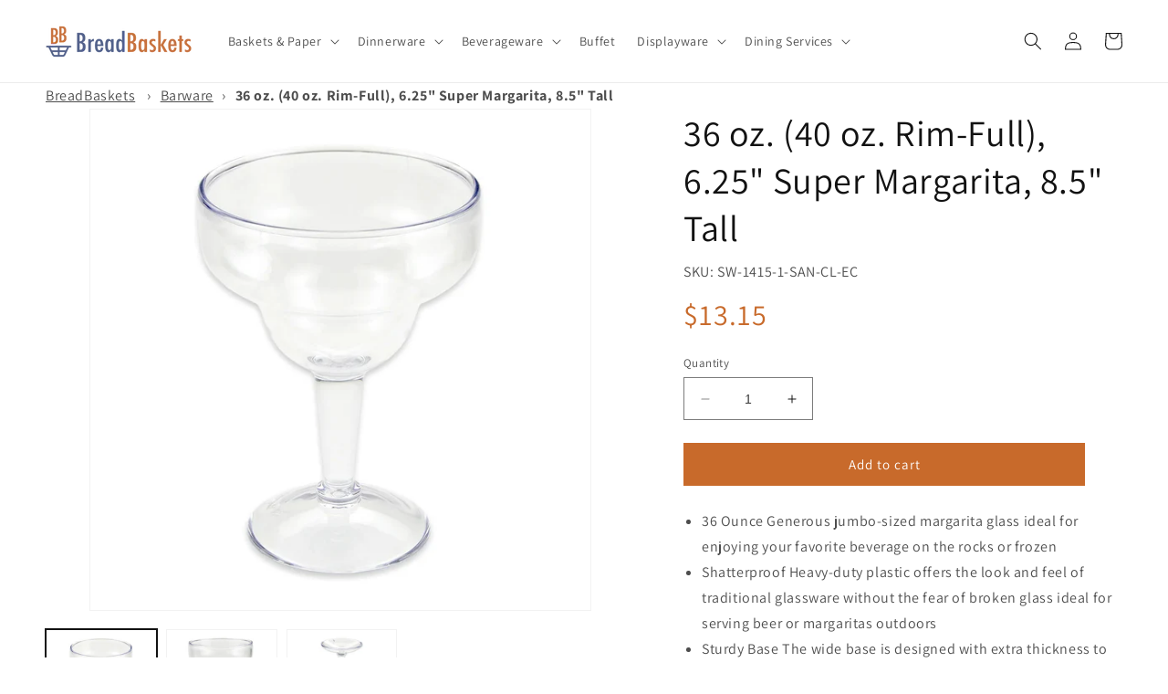

--- FILE ---
content_type: text/html; charset=utf-8
request_url: https://www.breadbaskets.com/products/sw-1415-1-san-cl-ec
body_size: 41435
content:
<!doctype html>
<html class="no-js" lang="en">
  <head>
    <meta charset="utf-8">
    <meta http-equiv="X-UA-Compatible" content="IE=edge">
    <meta name="viewport" content="width=device-width,initial-scale=1">
    <meta name="theme-color" content="">
    <link rel="canonical" href="https://www.breadbaskets.com/products/sw-1415-1-san-cl-ec"><link rel="preconnect" href="https://fonts.shopifycdn.com" crossorigin><title>
      36 oz. (40 oz. Rim-Full), 6.25&quot; Super Margarita, 8.5&quot; Tall
 &ndash; BreadBaskets.com</title>

    
      <meta name="description" content="36 Ounce Generous jumbo-sized margarita glass ideal for enjoying your favorite beverage on the rocks or frozen Shatterproof Heavy-duty plastic offers the look and feel of traditional glassware without the fear of broken glass ideal for serving beer or margaritas outdoors Sturdy Base The wide base is designed with extra">
    

    

<meta property="og:site_name" content="BreadBaskets.com">
<meta property="og:url" content="https://www.breadbaskets.com/products/sw-1415-1-san-cl-ec">
<meta property="og:title" content="36 oz. (40 oz. Rim-Full), 6.25&quot; Super Margarita, 8.5&quot; Tall">
<meta property="og:type" content="product">
<meta property="og:description" content="36 Ounce Generous jumbo-sized margarita glass ideal for enjoying your favorite beverage on the rocks or frozen Shatterproof Heavy-duty plastic offers the look and feel of traditional glassware without the fear of broken glass ideal for serving beer or margaritas outdoors Sturdy Base The wide base is designed with extra"><meta property="og:image" content="http://www.breadbaskets.com/cdn/shop/files/50735def2fd4fecc40aaf1943e5214588dafc0c3_e5758c52-ff79-46c1-9aa7-bec04629f11e.jpg?v=1741229839">
  <meta property="og:image:secure_url" content="https://www.breadbaskets.com/cdn/shop/files/50735def2fd4fecc40aaf1943e5214588dafc0c3_e5758c52-ff79-46c1-9aa7-bec04629f11e.jpg?v=1741229839">
  <meta property="og:image:width" content="1800">
  <meta property="og:image:height" content="1800"><meta property="og:price:amount" content="13.15">
  <meta property="og:price:currency" content="USD"><meta name="twitter:site" content="@BreadBasketscom"><meta name="twitter:card" content="summary_large_image">
<meta name="twitter:title" content="36 oz. (40 oz. Rim-Full), 6.25&quot; Super Margarita, 8.5&quot; Tall">
<meta name="twitter:description" content="36 Ounce Generous jumbo-sized margarita glass ideal for enjoying your favorite beverage on the rocks or frozen Shatterproof Heavy-duty plastic offers the look and feel of traditional glassware without the fear of broken glass ideal for serving beer or margaritas outdoors Sturdy Base The wide base is designed with extra">


    <script src="//www.breadbaskets.com/cdn/shop/t/5/assets/constants.js?v=58251544750838685771689345595" defer="defer"></script>
    <script src="//www.breadbaskets.com/cdn/shop/t/5/assets/pubsub.js?v=158357773527763999511689345596" defer="defer"></script>
    <script src="//www.breadbaskets.com/cdn/shop/t/5/assets/global.js?v=139248116715221171191689345596" defer="defer"></script><script src="//www.breadbaskets.com/cdn/shop/t/5/assets/animations.js?v=114255849464433187621689345594" defer="defer"></script><script>window.performance && window.performance.mark && window.performance.mark('shopify.content_for_header.start');</script><meta name="google-site-verification" content="rjP4sJeXFp8LXwUlOZNuxmnzKdZFPvWNhPZI2k_pWF4">
<meta id="shopify-digital-wallet" name="shopify-digital-wallet" content="/55559323957/digital_wallets/dialog">
<meta name="shopify-checkout-api-token" content="80c73b626999648405953629ebc37496">
<link rel="alternate" type="application/json+oembed" href="https://www.breadbaskets.com/products/sw-1415-1-san-cl-ec.oembed">
<script async="async" src="/checkouts/internal/preloads.js?locale=en-US"></script>
<link rel="preconnect" href="https://shop.app" crossorigin="anonymous">
<script async="async" src="https://shop.app/checkouts/internal/preloads.js?locale=en-US&shop_id=55559323957" crossorigin="anonymous"></script>
<script id="apple-pay-shop-capabilities" type="application/json">{"shopId":55559323957,"countryCode":"US","currencyCode":"USD","merchantCapabilities":["supports3DS"],"merchantId":"gid:\/\/shopify\/Shop\/55559323957","merchantName":"BreadBaskets.com","requiredBillingContactFields":["postalAddress","email","phone"],"requiredShippingContactFields":["postalAddress","email","phone"],"shippingType":"shipping","supportedNetworks":["visa","masterCard","amex","discover","elo","jcb"],"total":{"type":"pending","label":"BreadBaskets.com","amount":"1.00"},"shopifyPaymentsEnabled":true,"supportsSubscriptions":true}</script>
<script id="shopify-features" type="application/json">{"accessToken":"80c73b626999648405953629ebc37496","betas":["rich-media-storefront-analytics"],"domain":"www.breadbaskets.com","predictiveSearch":true,"shopId":55559323957,"locale":"en"}</script>
<script>var Shopify = Shopify || {};
Shopify.shop = "www-breadbaskets-com.myshopify.com";
Shopify.locale = "en";
Shopify.currency = {"active":"USD","rate":"1.0"};
Shopify.country = "US";
Shopify.theme = {"name":"Dawn - Master","id":154987659573,"schema_name":"Dawn","schema_version":"10.0.0","theme_store_id":887,"role":"main"};
Shopify.theme.handle = "null";
Shopify.theme.style = {"id":null,"handle":null};
Shopify.cdnHost = "www.breadbaskets.com/cdn";
Shopify.routes = Shopify.routes || {};
Shopify.routes.root = "/";</script>
<script type="module">!function(o){(o.Shopify=o.Shopify||{}).modules=!0}(window);</script>
<script>!function(o){function n(){var o=[];function n(){o.push(Array.prototype.slice.apply(arguments))}return n.q=o,n}var t=o.Shopify=o.Shopify||{};t.loadFeatures=n(),t.autoloadFeatures=n()}(window);</script>
<script>
  window.ShopifyPay = window.ShopifyPay || {};
  window.ShopifyPay.apiHost = "shop.app\/pay";
  window.ShopifyPay.redirectState = null;
</script>
<script id="shop-js-analytics" type="application/json">{"pageType":"product"}</script>
<script defer="defer" async type="module" src="//www.breadbaskets.com/cdn/shopifycloud/shop-js/modules/v2/client.init-shop-cart-sync_D0dqhulL.en.esm.js"></script>
<script defer="defer" async type="module" src="//www.breadbaskets.com/cdn/shopifycloud/shop-js/modules/v2/chunk.common_CpVO7qML.esm.js"></script>
<script type="module">
  await import("//www.breadbaskets.com/cdn/shopifycloud/shop-js/modules/v2/client.init-shop-cart-sync_D0dqhulL.en.esm.js");
await import("//www.breadbaskets.com/cdn/shopifycloud/shop-js/modules/v2/chunk.common_CpVO7qML.esm.js");

  window.Shopify.SignInWithShop?.initShopCartSync?.({"fedCMEnabled":true,"windoidEnabled":true});

</script>
<script>
  window.Shopify = window.Shopify || {};
  if (!window.Shopify.featureAssets) window.Shopify.featureAssets = {};
  window.Shopify.featureAssets['shop-js'] = {"shop-cart-sync":["modules/v2/client.shop-cart-sync_D9bwt38V.en.esm.js","modules/v2/chunk.common_CpVO7qML.esm.js"],"init-fed-cm":["modules/v2/client.init-fed-cm_BJ8NPuHe.en.esm.js","modules/v2/chunk.common_CpVO7qML.esm.js"],"init-shop-email-lookup-coordinator":["modules/v2/client.init-shop-email-lookup-coordinator_pVrP2-kG.en.esm.js","modules/v2/chunk.common_CpVO7qML.esm.js"],"shop-cash-offers":["modules/v2/client.shop-cash-offers_CNh7FWN-.en.esm.js","modules/v2/chunk.common_CpVO7qML.esm.js","modules/v2/chunk.modal_DKF6x0Jh.esm.js"],"init-shop-cart-sync":["modules/v2/client.init-shop-cart-sync_D0dqhulL.en.esm.js","modules/v2/chunk.common_CpVO7qML.esm.js"],"init-windoid":["modules/v2/client.init-windoid_DaoAelzT.en.esm.js","modules/v2/chunk.common_CpVO7qML.esm.js"],"shop-toast-manager":["modules/v2/client.shop-toast-manager_1DND8Tac.en.esm.js","modules/v2/chunk.common_CpVO7qML.esm.js"],"pay-button":["modules/v2/client.pay-button_CFeQi1r6.en.esm.js","modules/v2/chunk.common_CpVO7qML.esm.js"],"shop-button":["modules/v2/client.shop-button_Ca94MDdQ.en.esm.js","modules/v2/chunk.common_CpVO7qML.esm.js"],"shop-login-button":["modules/v2/client.shop-login-button_DPYNfp1Z.en.esm.js","modules/v2/chunk.common_CpVO7qML.esm.js","modules/v2/chunk.modal_DKF6x0Jh.esm.js"],"avatar":["modules/v2/client.avatar_BTnouDA3.en.esm.js"],"shop-follow-button":["modules/v2/client.shop-follow-button_BMKh4nJE.en.esm.js","modules/v2/chunk.common_CpVO7qML.esm.js","modules/v2/chunk.modal_DKF6x0Jh.esm.js"],"init-customer-accounts-sign-up":["modules/v2/client.init-customer-accounts-sign-up_CJXi5kRN.en.esm.js","modules/v2/client.shop-login-button_DPYNfp1Z.en.esm.js","modules/v2/chunk.common_CpVO7qML.esm.js","modules/v2/chunk.modal_DKF6x0Jh.esm.js"],"init-shop-for-new-customer-accounts":["modules/v2/client.init-shop-for-new-customer-accounts_BoBxkgWu.en.esm.js","modules/v2/client.shop-login-button_DPYNfp1Z.en.esm.js","modules/v2/chunk.common_CpVO7qML.esm.js","modules/v2/chunk.modal_DKF6x0Jh.esm.js"],"init-customer-accounts":["modules/v2/client.init-customer-accounts_DCuDTzpR.en.esm.js","modules/v2/client.shop-login-button_DPYNfp1Z.en.esm.js","modules/v2/chunk.common_CpVO7qML.esm.js","modules/v2/chunk.modal_DKF6x0Jh.esm.js"],"checkout-modal":["modules/v2/client.checkout-modal_U_3e4VxF.en.esm.js","modules/v2/chunk.common_CpVO7qML.esm.js","modules/v2/chunk.modal_DKF6x0Jh.esm.js"],"lead-capture":["modules/v2/client.lead-capture_DEgn0Z8u.en.esm.js","modules/v2/chunk.common_CpVO7qML.esm.js","modules/v2/chunk.modal_DKF6x0Jh.esm.js"],"shop-login":["modules/v2/client.shop-login_CoM5QKZ_.en.esm.js","modules/v2/chunk.common_CpVO7qML.esm.js","modules/v2/chunk.modal_DKF6x0Jh.esm.js"],"payment-terms":["modules/v2/client.payment-terms_BmrqWn8r.en.esm.js","modules/v2/chunk.common_CpVO7qML.esm.js","modules/v2/chunk.modal_DKF6x0Jh.esm.js"]};
</script>
<script id="__st">var __st={"a":55559323957,"offset":-21600,"reqid":"547bf547-4c92-4ab3-b79a-8170b08d4a74-1764026850","pageurl":"www.breadbaskets.com\/products\/sw-1415-1-san-cl-ec","u":"49590ff6739a","p":"product","rtyp":"product","rid":8443767324981};</script>
<script>window.ShopifyPaypalV4VisibilityTracking = true;</script>
<script id="captcha-bootstrap">!function(){'use strict';const t='contact',e='account',n='new_comment',o=[[t,t],['blogs',n],['comments',n],[t,'customer']],c=[[e,'customer_login'],[e,'guest_login'],[e,'recover_customer_password'],[e,'create_customer']],r=t=>t.map((([t,e])=>`form[action*='/${t}']:not([data-nocaptcha='true']) input[name='form_type'][value='${e}']`)).join(','),a=t=>()=>t?[...document.querySelectorAll(t)].map((t=>t.form)):[];function s(){const t=[...o],e=r(t);return a(e)}const i='password',u='form_key',d=['recaptcha-v3-token','g-recaptcha-response','h-captcha-response',i],f=()=>{try{return window.sessionStorage}catch{return}},m='__shopify_v',_=t=>t.elements[u];function p(t,e,n=!1){try{const o=window.sessionStorage,c=JSON.parse(o.getItem(e)),{data:r}=function(t){const{data:e,action:n}=t;return t[m]||n?{data:e,action:n}:{data:t,action:n}}(c);for(const[e,n]of Object.entries(r))t.elements[e]&&(t.elements[e].value=n);n&&o.removeItem(e)}catch(o){console.error('form repopulation failed',{error:o})}}const l='form_type',E='cptcha';function T(t){t.dataset[E]=!0}const w=window,h=w.document,L='Shopify',v='ce_forms',y='captcha';let A=!1;((t,e)=>{const n=(g='f06e6c50-85a8-45c8-87d0-21a2b65856fe',I='https://cdn.shopify.com/shopifycloud/storefront-forms-hcaptcha/ce_storefront_forms_captcha_hcaptcha.v1.5.2.iife.js',D={infoText:'Protected by hCaptcha',privacyText:'Privacy',termsText:'Terms'},(t,e,n)=>{const o=w[L][v],c=o.bindForm;if(c)return c(t,g,e,D).then(n);var r;o.q.push([[t,g,e,D],n]),r=I,A||(h.body.append(Object.assign(h.createElement('script'),{id:'captcha-provider',async:!0,src:r})),A=!0)});var g,I,D;w[L]=w[L]||{},w[L][v]=w[L][v]||{},w[L][v].q=[],w[L][y]=w[L][y]||{},w[L][y].protect=function(t,e){n(t,void 0,e),T(t)},Object.freeze(w[L][y]),function(t,e,n,w,h,L){const[v,y,A,g]=function(t,e,n){const i=e?o:[],u=t?c:[],d=[...i,...u],f=r(d),m=r(i),_=r(d.filter((([t,e])=>n.includes(e))));return[a(f),a(m),a(_),s()]}(w,h,L),I=t=>{const e=t.target;return e instanceof HTMLFormElement?e:e&&e.form},D=t=>v().includes(t);t.addEventListener('submit',(t=>{const e=I(t);if(!e)return;const n=D(e)&&!e.dataset.hcaptchaBound&&!e.dataset.recaptchaBound,o=_(e),c=g().includes(e)&&(!o||!o.value);(n||c)&&t.preventDefault(),c&&!n&&(function(t){try{if(!f())return;!function(t){const e=f();if(!e)return;const n=_(t);if(!n)return;const o=n.value;o&&e.removeItem(o)}(t);const e=Array.from(Array(32),(()=>Math.random().toString(36)[2])).join('');!function(t,e){_(t)||t.append(Object.assign(document.createElement('input'),{type:'hidden',name:u})),t.elements[u].value=e}(t,e),function(t,e){const n=f();if(!n)return;const o=[...t.querySelectorAll(`input[type='${i}']`)].map((({name:t})=>t)),c=[...d,...o],r={};for(const[a,s]of new FormData(t).entries())c.includes(a)||(r[a]=s);n.setItem(e,JSON.stringify({[m]:1,action:t.action,data:r}))}(t,e)}catch(e){console.error('failed to persist form',e)}}(e),e.submit())}));const S=(t,e)=>{t&&!t.dataset[E]&&(n(t,e.some((e=>e===t))),T(t))};for(const o of['focusin','change'])t.addEventListener(o,(t=>{const e=I(t);D(e)&&S(e,y())}));const B=e.get('form_key'),M=e.get(l),P=B&&M;t.addEventListener('DOMContentLoaded',(()=>{const t=y();if(P)for(const e of t)e.elements[l].value===M&&p(e,B);[...new Set([...A(),...v().filter((t=>'true'===t.dataset.shopifyCaptcha))])].forEach((e=>S(e,t)))}))}(h,new URLSearchParams(w.location.search),n,t,e,['guest_login'])})(!0,!0)}();</script>
<script integrity="sha256-52AcMU7V7pcBOXWImdc/TAGTFKeNjmkeM1Pvks/DTgc=" data-source-attribution="shopify.loadfeatures" defer="defer" src="//www.breadbaskets.com/cdn/shopifycloud/storefront/assets/storefront/load_feature-81c60534.js" crossorigin="anonymous"></script>
<script crossorigin="anonymous" defer="defer" src="//www.breadbaskets.com/cdn/shopifycloud/storefront/assets/shopify_pay/storefront-65b4c6d7.js?v=20250812"></script>
<script data-source-attribution="shopify.dynamic_checkout.dynamic.init">var Shopify=Shopify||{};Shopify.PaymentButton=Shopify.PaymentButton||{isStorefrontPortableWallets:!0,init:function(){window.Shopify.PaymentButton.init=function(){};var t=document.createElement("script");t.src="https://www.breadbaskets.com/cdn/shopifycloud/portable-wallets/latest/portable-wallets.en.js",t.type="module",document.head.appendChild(t)}};
</script>
<script data-source-attribution="shopify.dynamic_checkout.buyer_consent">
  function portableWalletsHideBuyerConsent(e){var t=document.getElementById("shopify-buyer-consent"),n=document.getElementById("shopify-subscription-policy-button");t&&n&&(t.classList.add("hidden"),t.setAttribute("aria-hidden","true"),n.removeEventListener("click",e))}function portableWalletsShowBuyerConsent(e){var t=document.getElementById("shopify-buyer-consent"),n=document.getElementById("shopify-subscription-policy-button");t&&n&&(t.classList.remove("hidden"),t.removeAttribute("aria-hidden"),n.addEventListener("click",e))}window.Shopify?.PaymentButton&&(window.Shopify.PaymentButton.hideBuyerConsent=portableWalletsHideBuyerConsent,window.Shopify.PaymentButton.showBuyerConsent=portableWalletsShowBuyerConsent);
</script>
<script data-source-attribution="shopify.dynamic_checkout.cart.bootstrap">document.addEventListener("DOMContentLoaded",(function(){function t(){return document.querySelector("shopify-accelerated-checkout-cart, shopify-accelerated-checkout")}if(t())Shopify.PaymentButton.init();else{new MutationObserver((function(e,n){t()&&(Shopify.PaymentButton.init(),n.disconnect())})).observe(document.body,{childList:!0,subtree:!0})}}));
</script>
<link id="shopify-accelerated-checkout-styles" rel="stylesheet" media="screen" href="https://www.breadbaskets.com/cdn/shopifycloud/portable-wallets/latest/accelerated-checkout-backwards-compat.css" crossorigin="anonymous">
<style id="shopify-accelerated-checkout-cart">
        #shopify-buyer-consent {
  margin-top: 1em;
  display: inline-block;
  width: 100%;
}

#shopify-buyer-consent.hidden {
  display: none;
}

#shopify-subscription-policy-button {
  background: none;
  border: none;
  padding: 0;
  text-decoration: underline;
  font-size: inherit;
  cursor: pointer;
}

#shopify-subscription-policy-button::before {
  box-shadow: none;
}

      </style>
<script id="sections-script" data-sections="header" defer="defer" src="//www.breadbaskets.com/cdn/shop/t/5/compiled_assets/scripts.js?2223"></script>
<script>window.performance && window.performance.mark && window.performance.mark('shopify.content_for_header.end');</script>


    <style data-shopify>
      @font-face {
  font-family: Assistant;
  font-weight: 400;
  font-style: normal;
  font-display: swap;
  src: url("//www.breadbaskets.com/cdn/fonts/assistant/assistant_n4.9120912a469cad1cc292572851508ca49d12e768.woff2") format("woff2"),
       url("//www.breadbaskets.com/cdn/fonts/assistant/assistant_n4.6e9875ce64e0fefcd3f4446b7ec9036b3ddd2985.woff") format("woff");
}

      @font-face {
  font-family: Assistant;
  font-weight: 700;
  font-style: normal;
  font-display: swap;
  src: url("//www.breadbaskets.com/cdn/fonts/assistant/assistant_n7.bf44452348ec8b8efa3aa3068825305886b1c83c.woff2") format("woff2"),
       url("//www.breadbaskets.com/cdn/fonts/assistant/assistant_n7.0c887fee83f6b3bda822f1150b912c72da0f7b64.woff") format("woff");
}

      
      
      @font-face {
  font-family: Assistant;
  font-weight: 400;
  font-style: normal;
  font-display: swap;
  src: url("//www.breadbaskets.com/cdn/fonts/assistant/assistant_n4.9120912a469cad1cc292572851508ca49d12e768.woff2") format("woff2"),
       url("//www.breadbaskets.com/cdn/fonts/assistant/assistant_n4.6e9875ce64e0fefcd3f4446b7ec9036b3ddd2985.woff") format("woff");
}


      
        :root,
        .color-background-1 {
          --color-background: 255,255,255;
        
          --gradient-background: #ffffff;
        
        --color-foreground: 18,18,18;
        --color-shadow: 18,18,18;
        --color-button: 200,106,43;
        --color-button-text: 255,255,255;
        --color-secondary-button: 255,255,255;
        --color-secondary-button-text: 18,18,18;
        --color-link: 18,18,18;
        --color-badge-foreground: 18,18,18;
        --color-badge-background: 255,255,255;
        --color-badge-border: 18,18,18;
        --payment-terms-background-color: rgb(255 255 255);
      }
      
        
        .color-background-2 {
          --color-background: 243,243,243;
        
          --gradient-background: #f3f3f3;
        
        --color-foreground: 18,18,18;
        --color-shadow: 18,18,18;
        --color-button: 18,18,18;
        --color-button-text: 243,243,243;
        --color-secondary-button: 243,243,243;
        --color-secondary-button-text: 18,18,18;
        --color-link: 18,18,18;
        --color-badge-foreground: 18,18,18;
        --color-badge-background: 243,243,243;
        --color-badge-border: 18,18,18;
        --payment-terms-background-color: rgb(243 243 243);
      }
      
        
        .color-inverse {
          --color-background: 18,18,18;
        
          --gradient-background: #121212;
        
        --color-foreground: 255,255,255;
        --color-shadow: 18,18,18;
        --color-button: 255,255,255;
        --color-button-text: 18,18,18;
        --color-secondary-button: 18,18,18;
        --color-secondary-button-text: 255,255,255;
        --color-link: 255,255,255;
        --color-badge-foreground: 255,255,255;
        --color-badge-background: 18,18,18;
        --color-badge-border: 255,255,255;
        --payment-terms-background-color: rgb(18 18 18);
      }
      
        
        .color-accent-1 {
          --color-background: 18,18,18;
        
          --gradient-background: #121212;
        
        --color-foreground: 255,255,255;
        --color-shadow: 18,18,18;
        --color-button: 255,255,255;
        --color-button-text: 18,18,18;
        --color-secondary-button: 18,18,18;
        --color-secondary-button-text: 255,255,255;
        --color-link: 255,255,255;
        --color-badge-foreground: 255,255,255;
        --color-badge-background: 18,18,18;
        --color-badge-border: 255,255,255;
        --payment-terms-background-color: rgb(18 18 18);
      }
      
        
        .color-accent-2 {
          --color-background: 51,79,180;
        
          --gradient-background: #334fb4;
        
        --color-foreground: 255,255,255;
        --color-shadow: 18,18,18;
        --color-button: 255,255,255;
        --color-button-text: 51,79,180;
        --color-secondary-button: 51,79,180;
        --color-secondary-button-text: 255,255,255;
        --color-link: 255,255,255;
        --color-badge-foreground: 255,255,255;
        --color-badge-background: 51,79,180;
        --color-badge-border: 255,255,255;
        --payment-terms-background-color: rgb(51 79 180);
      }
      

      body, .color-background-1, .color-background-2, .color-inverse, .color-accent-1, .color-accent-2 {
        color: rgba(var(--color-foreground), 0.75);
        background-color: rgb(var(--color-background));
      }

      :root {
        --font-body-family: Assistant, sans-serif;
        --font-body-style: normal;
        --font-body-weight: 400;
        --font-body-weight-bold: 700;

        --font-heading-family: Assistant, sans-serif;
        --font-heading-style: normal;
        --font-heading-weight: 400;

        --font-body-scale: 1.0;
        --font-heading-scale: 1.0;

        --media-padding: px;
        --media-border-opacity: 0.05;
        --media-border-width: 1px;
        --media-radius: 0px;
        --media-shadow-opacity: 0.0;
        --media-shadow-horizontal-offset: 0px;
        --media-shadow-vertical-offset: 4px;
        --media-shadow-blur-radius: 5px;
        --media-shadow-visible: 0;

        --page-width: 140rem;
        --page-width-margin: 0rem;

        --product-card-image-padding: 0.0rem;
        --product-card-corner-radius: 0.0rem;
        --product-card-text-alignment: left;
        --product-card-border-width: 0.0rem;
        --product-card-border-opacity: 0.1;
        --product-card-shadow-opacity: 0.0;
        --product-card-shadow-visible: 0;
        --product-card-shadow-horizontal-offset: 0.0rem;
        --product-card-shadow-vertical-offset: 0.4rem;
        --product-card-shadow-blur-radius: 0.5rem;

        --collection-card-image-padding: 0.0rem;
        --collection-card-corner-radius: 0.0rem;
        --collection-card-text-alignment: left;
        --collection-card-border-width: 0.0rem;
        --collection-card-border-opacity: 0.1;
        --collection-card-shadow-opacity: 0.0;
        --collection-card-shadow-visible: 0;
        --collection-card-shadow-horizontal-offset: 0.0rem;
        --collection-card-shadow-vertical-offset: 0.4rem;
        --collection-card-shadow-blur-radius: 0.5rem;

        --blog-card-image-padding: 0.0rem;
        --blog-card-corner-radius: 0.0rem;
        --blog-card-text-alignment: left;
        --blog-card-border-width: 0.0rem;
        --blog-card-border-opacity: 0.1;
        --blog-card-shadow-opacity: 0.0;
        --blog-card-shadow-visible: 0;
        --blog-card-shadow-horizontal-offset: 0.0rem;
        --blog-card-shadow-vertical-offset: 0.4rem;
        --blog-card-shadow-blur-radius: 0.5rem;

        --badge-corner-radius: 4.0rem;

        --popup-border-width: 1px;
        --popup-border-opacity: 0.1;
        --popup-corner-radius: 0px;
        --popup-shadow-opacity: 0.0;
        --popup-shadow-horizontal-offset: 0px;
        --popup-shadow-vertical-offset: 4px;
        --popup-shadow-blur-radius: 5px;

        --drawer-border-width: 1px;
        --drawer-border-opacity: 0.1;
        --drawer-shadow-opacity: 0.0;
        --drawer-shadow-horizontal-offset: 0px;
        --drawer-shadow-vertical-offset: 4px;
        --drawer-shadow-blur-radius: 5px;

        --spacing-sections-desktop: 0px;
        --spacing-sections-mobile: 0px;

        --grid-desktop-vertical-spacing: 8px;
        --grid-desktop-horizontal-spacing: 8px;
        --grid-mobile-vertical-spacing: 4px;
        --grid-mobile-horizontal-spacing: 4px;

        --text-boxes-border-opacity: 0.1;
        --text-boxes-border-width: 0px;
        --text-boxes-radius: 0px;
        --text-boxes-shadow-opacity: 0.0;
        --text-boxes-shadow-visible: 0;
        --text-boxes-shadow-horizontal-offset: 0px;
        --text-boxes-shadow-vertical-offset: 4px;
        --text-boxes-shadow-blur-radius: 5px;

        --buttons-radius: 0px;
        --buttons-radius-outset: 0px;
        --buttons-border-width: 1px;
        --buttons-border-opacity: 1.0;
        --buttons-shadow-opacity: 0.0;
        --buttons-shadow-visible: 0;
        --buttons-shadow-horizontal-offset: 0px;
        --buttons-shadow-vertical-offset: 4px;
        --buttons-shadow-blur-radius: 5px;
        --buttons-border-offset: 0px;

        --inputs-radius: 0px;
        --inputs-border-width: 1px;
        --inputs-border-opacity: 0.55;
        --inputs-shadow-opacity: 0.0;
        --inputs-shadow-horizontal-offset: 0px;
        --inputs-margin-offset: 0px;
        --inputs-shadow-vertical-offset: 4px;
        --inputs-shadow-blur-radius: 5px;
        --inputs-radius-outset: 0px;

        --variant-pills-radius: 40px;
        --variant-pills-border-width: 1px;
        --variant-pills-border-opacity: 0.55;
        --variant-pills-shadow-opacity: 0.0;
        --variant-pills-shadow-horizontal-offset: 0px;
        --variant-pills-shadow-vertical-offset: 4px;
        --variant-pills-shadow-blur-radius: 5px;
      }

      *,
      *::before,
      *::after {
        box-sizing: inherit;
      }

      html {
        box-sizing: border-box;
        font-size: calc(var(--font-body-scale) * 62.5%);
        height: 100%;
      }

      body {
        display: grid;
        grid-template-rows: auto auto 1fr auto;
        grid-template-columns: 100%;
        min-height: 100%;
        margin: 0;
        font-size: 1.5rem;
        letter-spacing: 0.06rem;
        line-height: calc(1 + 0.8 / var(--font-body-scale));
        font-family: var(--font-body-family);
        font-style: var(--font-body-style);
        font-weight: var(--font-body-weight);
      }

      @media screen and (min-width: 750px) {
        body {
          font-size: 1.6rem;
        }
      }
    </style>

    <link href="//www.breadbaskets.com/cdn/shop/t/5/assets/base.css?v=117828829876360325261689345594" rel="stylesheet" type="text/css" media="all" />
<link rel="preload" as="font" href="//www.breadbaskets.com/cdn/fonts/assistant/assistant_n4.9120912a469cad1cc292572851508ca49d12e768.woff2" type="font/woff2" crossorigin><link rel="preload" as="font" href="//www.breadbaskets.com/cdn/fonts/assistant/assistant_n4.9120912a469cad1cc292572851508ca49d12e768.woff2" type="font/woff2" crossorigin><link
        rel="stylesheet"
        href="//www.breadbaskets.com/cdn/shop/t/5/assets/component-predictive-search.css?v=118923337488134913561689345595"
        media="print"
        onload="this.media='all'"
      ><script>
      document.documentElement.className = document.documentElement.className.replace('no-js', 'js');
      if (Shopify.designMode) {
        document.documentElement.classList.add('shopify-design-mode');
      }
    </script>
  <link rel="stylesheet" href="https://cdn.opinew.com/styles/opw-icons/style.css">
<style id='opinew_product_plugin_css'>
    .opinew-stars-plugin-product .opinew-star-plugin-inside .stars-color, 
    .opinew-stars-plugin-product .stars-color, 
    .stars-color {
        color:#FFC617 !important;
    }
    .opinew-stars-plugin-link {
        cursor: pointer;
    }
    
    .opw-widget-wrapper-default {
        max-width: 1200px;
        margin: 0 auto;
    }
    
            #opinew-stars-plugin-product {
                text-align:left;
            }
            
            .opinew-stars-plugin-product-list {
                text-align:center;
            }
            
        .opinew-list-stars-disable {
            display:none;
        }
        .opinew-product-page-stars-disable {
            display:none;
        }
         .opinew-star-plugin-inside i.opw-noci:empty{display:inherit!important}#opinew_all_reviews_plugin_app:empty,#opinew_badge_plugin_app:empty,#opinew_carousel_plugin_app:empty,#opinew_product_floating_widget:empty,#opinew_product_plugin_app:empty,#opinew_review_request_app:empty,.opinew-all-reviews-plugin-dynamic:empty,.opinew-badge-plugin-dynamic:empty,.opinew-carousel-plugin-dynamic:empty,.opinew-product-plugin-dynamic:empty,.opinew-review-request-dynamic:empty,.opw-dynamic-stars-collection:empty,.opw-dynamic-stars:empty{display:block!important} </style>
<div id='opinew_config_container' style='display:none;' data-opwconfig='{&quot;server_url&quot;: &quot;https://api.opinew.com&quot;, &quot;shop&quot;: {&quot;id&quot;: 189206, &quot;name&quot;: &quot;BreadBaskets.com&quot;, &quot;public_api_key&quot;: &quot;WMF5D2HO7BPQSLAYPXX0&quot;}, &quot;permissions&quot;: {&quot;no_branding&quot;: true, &quot;up_to3_photos&quot;: true, &quot;up_to5_photos&quot;: false, &quot;q_and_a&quot;: true, &quot;video_reviews&quot;: true, &quot;optimised_images&quot;: true, &quot;link_shops_single&quot;: false, &quot;link_shops_double&quot;: false, &quot;link_shops_unlimited&quot;: false, &quot;bazaarvoice_integration&quot;: false}, &quot;review_publishing&quot;: &quot;email&quot;, &quot;badge_shop_reviews_link&quot;: &quot;https://api.opinew.com/shop-reviews/189206&quot;, &quot;stars_color_product_and_collections&quot;: &quot;#FFC617&quot;, &quot;theme_transparent_color&quot;: &quot;initial&quot;, &quot;navbar_color&quot;: &quot;#000000&quot;, &quot;questions_and_answers_active&quot;: false, &quot;number_reviews_per_page&quot;: 16, &quot;show_customer_images_section&quot;: true, &quot;display_stars_if_no_reviews&quot;: false, &quot;stars_alignment_product_page&quot;: &quot;left&quot;, &quot;stars_alignment_product_page_mobile&quot;: &quot;center&quot;, &quot;stars_alignment_collections&quot;: &quot;center&quot;, &quot;stars_alignment_collections_mobile&quot;: &quot;center&quot;, &quot;badge_stars_color&quot;: &quot;#ffc617&quot;, &quot;badge_border_color&quot;: &quot;#dae1e7&quot;, &quot;badge_background_color&quot;: &quot;#ffffff&quot;, &quot;badge_text_color&quot;: &quot;#3C3C3C&quot;, &quot;badge_secondary_text_color&quot;: &quot;#606f7b&quot;, &quot;carousel_theme_style&quot;: &quot;card&quot;, &quot;carousel_stars_color&quot;: &quot;#FFC617&quot;, &quot;carousel_border_color&quot;: &quot;#c5c5c5&quot;, &quot;carousel_background_color&quot;: &quot;#ffffff00&quot;, &quot;carousel_controls_color&quot;: &quot;#5a5a5a&quot;, &quot;carousel_verified_badge_color&quot;: &quot;#38c172&quot;, &quot;carousel_text_color&quot;: &quot;#3d4852&quot;, &quot;carousel_secondary_text_color&quot;: &quot;#606f7b&quot;, &quot;carousel_product_name_color&quot;: &quot;#3d4852&quot;, &quot;carousel_widget_show_dates&quot;: true, &quot;carousel_border_active&quot;: false, &quot;carousel_auto_scroll&quot;: false, &quot;carousel_show_product_name&quot;: false, &quot;carousel_featured_reviews&quot;: [], &quot;display_widget_if_no_reviews&quot;: true, &quot;show_country_and_foreign_reviews&quot;: false, &quot;default_sorting&quot;: &quot;smart&quot;, &quot;enable_widget_review_search&quot;: false, &quot;center_stars_mobile&quot;: false, &quot;center_stars_mobile_breakpoint&quot;: &quot;1000px&quot;, &quot;ab_test_active&quot;: false, &quot;request_form_stars_color&quot;: &quot;#FFC617&quot;, &quot;request_form_image_url&quot;: &quot;https://opinew.imgix.net/https%3A%2F%2Fcdn.opinew.com%2Femail-template-images%2F189206%2F4Q84EGCGJT.png?fit=max&amp;h=450&amp;orient=0&amp;s=88ecba2b6aceefb1fba25e26b1cd2ef9&quot;, &quot;request_form_custom_css&quot;: null, &quot;background_color&quot;: &quot;#F3F3F3&quot;, &quot;buttons_color&quot;: &quot;#ffc617&quot;, &quot;display_floating_widget&quot;: false, &quot;display_review_source&quot;: false, &quot;floating_widget_button_background_color&quot;: &quot;#000000&quot;, &quot;floating_widget_button_text_color&quot;: &quot;#ffffff&quot;, &quot;floating_widget_button_position&quot;: &quot;left&quot;, &quot;navbar_text_color&quot;: &quot;#232323&quot;, &quot;number_review_columns&quot;: 1, &quot;pagination_color&quot;: &quot;#AEAEAE&quot;, &quot;preferred_date_format&quot;: &quot;MM/dd/yyyy&quot;, &quot;preferred_language&quot;: &quot;en&quot;, &quot;review_image_max_height&quot;: &quot;450px&quot;, &quot;reviews_card_border_active&quot;: false, &quot;reviews_card_border_color&quot;: &quot;#76757524&quot;, &quot;secondary_text_color&quot;: &quot;#232323&quot;, &quot;show_large_review_image&quot;: false, &quot;show_review_images&quot;: true, &quot;show_star_bars&quot;: true, &quot;star_bars_width&quot;: &quot;300px&quot;, &quot;star_bars_width_auto&quot;: true, &quot;stars_color&quot;: &quot;#FFC617&quot;, &quot;text_color&quot;: &quot;#232323&quot;, &quot;verified_badge_color&quot;: &quot;#AEAEAE&quot;, &quot;widget_show_dates&quot;: true, &quot;widget_theme_style&quot;: &quot;flat&quot;, &quot;widget_top_section_style&quot;: &quot;default&quot;, &quot;new_widget_version&quot;: true, &quot;shop_widgets_updated&quot;: true, &quot;display_verified_badge&quot;: true, &quot;filter_sort_by_button_color&quot;: &quot;#232323&quot;, &quot;pagination_arrows_button_color&quot;: &quot;#AEAEAE&quot;, &quot;review_card_border_radius&quot;: &quot;12px&quot;, &quot;review_source_label_color&quot;: &quot;#AEAEAE&quot;, &quot;reviews_number_color&quot;: &quot;#000000&quot;, &quot;search_icon_color&quot;: &quot;#232323&quot;, &quot;search_placeholder_color&quot;: &quot;#000000&quot;, &quot;write_review_button_color&quot;: &quot;#232323&quot;, &quot;write_review_button_text_color&quot;: &quot;#ffffff&quot;, &quot;fonts&quot;: {&quot;reviews_card_main_font_size&quot;: &quot;1.2em&quot;, &quot;reviews_card_secondary_font_size&quot;: &quot;1rem&quot;, &quot;form_headings_font_size&quot;: &quot;0.875rem&quot;, &quot;form_input_font_size&quot;: &quot;1.125rem&quot;, &quot;paginator_font_size&quot;: &quot;1.125rem&quot;, &quot;badge_average_score&quot;: &quot;2rem&quot;, &quot;badge_primary&quot;: &quot;1.25rem&quot;, &quot;badge_secondary&quot;: &quot;1rem&quot;, &quot;carousel_primary&quot;: &quot;1rem&quot;, &quot;carousel_secondary&quot;: &quot;1rem&quot;, &quot;star_summary_overall_score_font_size&quot;: &quot;2.25rem&quot;, &quot;star_summary_progress_bars_font_size&quot;: &quot;1.125rem&quot;, &quot;filters_font_size&quot;: &quot;1rem&quot;, &quot;form_post_font_size&quot;: &quot;2.25rem&quot;, &quot;navbar_buttons_font_size&quot;: &quot;1.125rem&quot;, &quot;navbar_reviews_title_font_size&quot;: &quot;1rem&quot;, &quot;qna_title_font_size&quot;: &quot;1.5rem&quot;, &quot;star_summary_reviewsnum_font_size&quot;: &quot;1.5rem&quot;}}'></div>
<script> 
  var OPW_PUBLIC_KEY = "WMF5D2HO7BPQSLAYPXX0";
  var OPW_API_ENDPOINT = "https://api.opinew.com";
  var OPW_CHECKER_ENDPOINT = "https://shop-status.opinew.cloud";
  var OPW_BACKEND_VERSION = "23.33.1-0-gc36076547";
</script>
<script src="https://cdn.opinew.com/shop-widgets/static/js/index.944ce95a.js" defer></script>


<!-- BEGIN app block: shopify://apps/klaviyo-email-marketing-sms/blocks/klaviyo-onsite-embed/2632fe16-c075-4321-a88b-50b567f42507 -->












  <script async src="https://static.klaviyo.com/onsite/js/RM6vWT/klaviyo.js?company_id=RM6vWT"></script>
  <script>!function(){if(!window.klaviyo){window._klOnsite=window._klOnsite||[];try{window.klaviyo=new Proxy({},{get:function(n,i){return"push"===i?function(){var n;(n=window._klOnsite).push.apply(n,arguments)}:function(){for(var n=arguments.length,o=new Array(n),w=0;w<n;w++)o[w]=arguments[w];var t="function"==typeof o[o.length-1]?o.pop():void 0,e=new Promise((function(n){window._klOnsite.push([i].concat(o,[function(i){t&&t(i),n(i)}]))}));return e}}})}catch(n){window.klaviyo=window.klaviyo||[],window.klaviyo.push=function(){var n;(n=window._klOnsite).push.apply(n,arguments)}}}}();</script>

  
    <script id="viewed_product">
      if (item == null) {
        var _learnq = _learnq || [];

        var MetafieldReviews = null
        var MetafieldYotpoRating = null
        var MetafieldYotpoCount = null
        var MetafieldLooxRating = null
        var MetafieldLooxCount = null
        var okendoProduct = null
        var okendoProductReviewCount = null
        var okendoProductReviewAverageValue = null
        try {
          // The following fields are used for Customer Hub recently viewed in order to add reviews.
          // This information is not part of __kla_viewed. Instead, it is part of __kla_viewed_reviewed_items
          MetafieldReviews = {};
          MetafieldYotpoRating = null
          MetafieldYotpoCount = null
          MetafieldLooxRating = null
          MetafieldLooxCount = null

          okendoProduct = null
          // If the okendo metafield is not legacy, it will error, which then requires the new json formatted data
          if (okendoProduct && 'error' in okendoProduct) {
            okendoProduct = null
          }
          okendoProductReviewCount = okendoProduct ? okendoProduct.reviewCount : null
          okendoProductReviewAverageValue = okendoProduct ? okendoProduct.reviewAverageValue : null
        } catch (error) {
          console.error('Error in Klaviyo onsite reviews tracking:', error);
        }

        var item = {
          Name: "36 oz. (40 oz. Rim-Full), 6.25\" Super Margarita, 8.5\" Tall",
          ProductID: 8443767324981,
          Categories: ["Barware","Beverageware","Cocktail Glasses"],
          ImageURL: "https://www.breadbaskets.com/cdn/shop/files/50735def2fd4fecc40aaf1943e5214588dafc0c3_e5758c52-ff79-46c1-9aa7-bec04629f11e_grande.jpg?v=1741229839",
          URL: "https://www.breadbaskets.com/products/sw-1415-1-san-cl-ec",
          Brand: "GET",
          Price: "$13.15",
          Value: "13.15",
          CompareAtPrice: "$0.00"
        };
        _learnq.push(['track', 'Viewed Product', item]);
        _learnq.push(['trackViewedItem', {
          Title: item.Name,
          ItemId: item.ProductID,
          Categories: item.Categories,
          ImageUrl: item.ImageURL,
          Url: item.URL,
          Metadata: {
            Brand: item.Brand,
            Price: item.Price,
            Value: item.Value,
            CompareAtPrice: item.CompareAtPrice
          },
          metafields:{
            reviews: MetafieldReviews,
            yotpo:{
              rating: MetafieldYotpoRating,
              count: MetafieldYotpoCount,
            },
            loox:{
              rating: MetafieldLooxRating,
              count: MetafieldLooxCount,
            },
            okendo: {
              rating: okendoProductReviewAverageValue,
              count: okendoProductReviewCount,
            }
          }
        }]);
      }
    </script>
  




  <script>
    window.klaviyoReviewsProductDesignMode = false
  </script>







<!-- END app block --><link href="https://monorail-edge.shopifysvc.com" rel="dns-prefetch">
<script>(function(){if ("sendBeacon" in navigator && "performance" in window) {try {var session_token_from_headers = performance.getEntriesByType('navigation')[0].serverTiming.find(x => x.name == '_s').description;} catch {var session_token_from_headers = undefined;}var session_cookie_matches = document.cookie.match(/_shopify_s=([^;]*)/);var session_token_from_cookie = session_cookie_matches && session_cookie_matches.length === 2 ? session_cookie_matches[1] : "";var session_token = session_token_from_headers || session_token_from_cookie || "";function handle_abandonment_event(e) {var entries = performance.getEntries().filter(function(entry) {return /monorail-edge.shopifysvc.com/.test(entry.name);});if (!window.abandonment_tracked && entries.length === 0) {window.abandonment_tracked = true;var currentMs = Date.now();var navigation_start = performance.timing.navigationStart;var payload = {shop_id: 55559323957,url: window.location.href,navigation_start,duration: currentMs - navigation_start,session_token,page_type: "product"};window.navigator.sendBeacon("https://monorail-edge.shopifysvc.com/v1/produce", JSON.stringify({schema_id: "online_store_buyer_site_abandonment/1.1",payload: payload,metadata: {event_created_at_ms: currentMs,event_sent_at_ms: currentMs}}));}}window.addEventListener('pagehide', handle_abandonment_event);}}());</script>
<script id="web-pixels-manager-setup">(function e(e,d,r,n,o){if(void 0===o&&(o={}),!Boolean(null===(a=null===(i=window.Shopify)||void 0===i?void 0:i.analytics)||void 0===a?void 0:a.replayQueue)){var i,a;window.Shopify=window.Shopify||{};var t=window.Shopify;t.analytics=t.analytics||{};var s=t.analytics;s.replayQueue=[],s.publish=function(e,d,r){return s.replayQueue.push([e,d,r]),!0};try{self.performance.mark("wpm:start")}catch(e){}var l=function(){var e={modern:/Edge?\/(1{2}[4-9]|1[2-9]\d|[2-9]\d{2}|\d{4,})\.\d+(\.\d+|)|Firefox\/(1{2}[4-9]|1[2-9]\d|[2-9]\d{2}|\d{4,})\.\d+(\.\d+|)|Chrom(ium|e)\/(9{2}|\d{3,})\.\d+(\.\d+|)|(Maci|X1{2}).+ Version\/(15\.\d+|(1[6-9]|[2-9]\d|\d{3,})\.\d+)([,.]\d+|)( \(\w+\)|)( Mobile\/\w+|) Safari\/|Chrome.+OPR\/(9{2}|\d{3,})\.\d+\.\d+|(CPU[ +]OS|iPhone[ +]OS|CPU[ +]iPhone|CPU IPhone OS|CPU iPad OS)[ +]+(15[._]\d+|(1[6-9]|[2-9]\d|\d{3,})[._]\d+)([._]\d+|)|Android:?[ /-](13[3-9]|1[4-9]\d|[2-9]\d{2}|\d{4,})(\.\d+|)(\.\d+|)|Android.+Firefox\/(13[5-9]|1[4-9]\d|[2-9]\d{2}|\d{4,})\.\d+(\.\d+|)|Android.+Chrom(ium|e)\/(13[3-9]|1[4-9]\d|[2-9]\d{2}|\d{4,})\.\d+(\.\d+|)|SamsungBrowser\/([2-9]\d|\d{3,})\.\d+/,legacy:/Edge?\/(1[6-9]|[2-9]\d|\d{3,})\.\d+(\.\d+|)|Firefox\/(5[4-9]|[6-9]\d|\d{3,})\.\d+(\.\d+|)|Chrom(ium|e)\/(5[1-9]|[6-9]\d|\d{3,})\.\d+(\.\d+|)([\d.]+$|.*Safari\/(?![\d.]+ Edge\/[\d.]+$))|(Maci|X1{2}).+ Version\/(10\.\d+|(1[1-9]|[2-9]\d|\d{3,})\.\d+)([,.]\d+|)( \(\w+\)|)( Mobile\/\w+|) Safari\/|Chrome.+OPR\/(3[89]|[4-9]\d|\d{3,})\.\d+\.\d+|(CPU[ +]OS|iPhone[ +]OS|CPU[ +]iPhone|CPU IPhone OS|CPU iPad OS)[ +]+(10[._]\d+|(1[1-9]|[2-9]\d|\d{3,})[._]\d+)([._]\d+|)|Android:?[ /-](13[3-9]|1[4-9]\d|[2-9]\d{2}|\d{4,})(\.\d+|)(\.\d+|)|Mobile Safari.+OPR\/([89]\d|\d{3,})\.\d+\.\d+|Android.+Firefox\/(13[5-9]|1[4-9]\d|[2-9]\d{2}|\d{4,})\.\d+(\.\d+|)|Android.+Chrom(ium|e)\/(13[3-9]|1[4-9]\d|[2-9]\d{2}|\d{4,})\.\d+(\.\d+|)|Android.+(UC? ?Browser|UCWEB|U3)[ /]?(15\.([5-9]|\d{2,})|(1[6-9]|[2-9]\d|\d{3,})\.\d+)\.\d+|SamsungBrowser\/(5\.\d+|([6-9]|\d{2,})\.\d+)|Android.+MQ{2}Browser\/(14(\.(9|\d{2,})|)|(1[5-9]|[2-9]\d|\d{3,})(\.\d+|))(\.\d+|)|K[Aa][Ii]OS\/(3\.\d+|([4-9]|\d{2,})\.\d+)(\.\d+|)/},d=e.modern,r=e.legacy,n=navigator.userAgent;return n.match(d)?"modern":n.match(r)?"legacy":"unknown"}(),u="modern"===l?"modern":"legacy",c=(null!=n?n:{modern:"",legacy:""})[u],f=function(e){return[e.baseUrl,"/wpm","/b",e.hashVersion,"modern"===e.buildTarget?"m":"l",".js"].join("")}({baseUrl:d,hashVersion:r,buildTarget:u}),m=function(e){var d=e.version,r=e.bundleTarget,n=e.surface,o=e.pageUrl,i=e.monorailEndpoint;return{emit:function(e){var a=e.status,t=e.errorMsg,s=(new Date).getTime(),l=JSON.stringify({metadata:{event_sent_at_ms:s},events:[{schema_id:"web_pixels_manager_load/3.1",payload:{version:d,bundle_target:r,page_url:o,status:a,surface:n,error_msg:t},metadata:{event_created_at_ms:s}}]});if(!i)return console&&console.warn&&console.warn("[Web Pixels Manager] No Monorail endpoint provided, skipping logging."),!1;try{return self.navigator.sendBeacon.bind(self.navigator)(i,l)}catch(e){}var u=new XMLHttpRequest;try{return u.open("POST",i,!0),u.setRequestHeader("Content-Type","text/plain"),u.send(l),!0}catch(e){return console&&console.warn&&console.warn("[Web Pixels Manager] Got an unhandled error while logging to Monorail."),!1}}}}({version:r,bundleTarget:l,surface:e.surface,pageUrl:self.location.href,monorailEndpoint:e.monorailEndpoint});try{o.browserTarget=l,function(e){var d=e.src,r=e.async,n=void 0===r||r,o=e.onload,i=e.onerror,a=e.sri,t=e.scriptDataAttributes,s=void 0===t?{}:t,l=document.createElement("script"),u=document.querySelector("head"),c=document.querySelector("body");if(l.async=n,l.src=d,a&&(l.integrity=a,l.crossOrigin="anonymous"),s)for(var f in s)if(Object.prototype.hasOwnProperty.call(s,f))try{l.dataset[f]=s[f]}catch(e){}if(o&&l.addEventListener("load",o),i&&l.addEventListener("error",i),u)u.appendChild(l);else{if(!c)throw new Error("Did not find a head or body element to append the script");c.appendChild(l)}}({src:f,async:!0,onload:function(){if(!function(){var e,d;return Boolean(null===(d=null===(e=window.Shopify)||void 0===e?void 0:e.analytics)||void 0===d?void 0:d.initialized)}()){var d=window.webPixelsManager.init(e)||void 0;if(d){var r=window.Shopify.analytics;r.replayQueue.forEach((function(e){var r=e[0],n=e[1],o=e[2];d.publishCustomEvent(r,n,o)})),r.replayQueue=[],r.publish=d.publishCustomEvent,r.visitor=d.visitor,r.initialized=!0}}},onerror:function(){return m.emit({status:"failed",errorMsg:"".concat(f," has failed to load")})},sri:function(e){var d=/^sha384-[A-Za-z0-9+/=]+$/;return"string"==typeof e&&d.test(e)}(c)?c:"",scriptDataAttributes:o}),m.emit({status:"loading"})}catch(e){m.emit({status:"failed",errorMsg:(null==e?void 0:e.message)||"Unknown error"})}}})({shopId: 55559323957,storefrontBaseUrl: "https://www.breadbaskets.com",extensionsBaseUrl: "https://extensions.shopifycdn.com/cdn/shopifycloud/web-pixels-manager",monorailEndpoint: "https://monorail-edge.shopifysvc.com/unstable/produce_batch",surface: "storefront-renderer",enabledBetaFlags: ["2dca8a86"],webPixelsConfigList: [{"id":"890765621","configuration":"{\"config\":\"{\\\"pixel_id\\\":\\\"G-85542YQWPC\\\",\\\"target_country\\\":\\\"US\\\",\\\"gtag_events\\\":[{\\\"type\\\":\\\"search\\\",\\\"action_label\\\":[\\\"G-85542YQWPC\\\",\\\"AW-10876788396\\\/ILV-CJaeprwZEKy9usIo\\\"]},{\\\"type\\\":\\\"begin_checkout\\\",\\\"action_label\\\":[\\\"G-85542YQWPC\\\",\\\"AW-10876788396\\\/7ypDCJyeprwZEKy9usIo\\\"]},{\\\"type\\\":\\\"view_item\\\",\\\"action_label\\\":[\\\"G-85542YQWPC\\\",\\\"AW-10876788396\\\/pHT0CJOeprwZEKy9usIo\\\",\\\"MC-9EW4WXY0T7\\\"]},{\\\"type\\\":\\\"purchase\\\",\\\"action_label\\\":[\\\"G-85542YQWPC\\\",\\\"AW-10876788396\\\/kh10CI2eprwZEKy9usIo\\\",\\\"MC-9EW4WXY0T7\\\"]},{\\\"type\\\":\\\"page_view\\\",\\\"action_label\\\":[\\\"G-85542YQWPC\\\",\\\"AW-10876788396\\\/66wXCJCeprwZEKy9usIo\\\",\\\"MC-9EW4WXY0T7\\\"]},{\\\"type\\\":\\\"add_payment_info\\\",\\\"action_label\\\":[\\\"G-85542YQWPC\\\",\\\"AW-10876788396\\\/urqcCJ-eprwZEKy9usIo\\\"]},{\\\"type\\\":\\\"add_to_cart\\\",\\\"action_label\\\":[\\\"G-85542YQWPC\\\",\\\"AW-10876788396\\\/rFRLCJmeprwZEKy9usIo\\\"]}],\\\"enable_monitoring_mode\\\":false}\"}","eventPayloadVersion":"v1","runtimeContext":"OPEN","scriptVersion":"b2a88bafab3e21179ed38636efcd8a93","type":"APP","apiClientId":1780363,"privacyPurposes":[],"dataSharingAdjustments":{"protectedCustomerApprovalScopes":["read_customer_address","read_customer_email","read_customer_name","read_customer_personal_data","read_customer_phone"]}},{"id":"shopify-app-pixel","configuration":"{}","eventPayloadVersion":"v1","runtimeContext":"STRICT","scriptVersion":"0450","apiClientId":"shopify-pixel","type":"APP","privacyPurposes":["ANALYTICS","MARKETING"]},{"id":"shopify-custom-pixel","eventPayloadVersion":"v1","runtimeContext":"LAX","scriptVersion":"0450","apiClientId":"shopify-pixel","type":"CUSTOM","privacyPurposes":["ANALYTICS","MARKETING"]}],isMerchantRequest: false,initData: {"shop":{"name":"BreadBaskets.com","paymentSettings":{"currencyCode":"USD"},"myshopifyDomain":"www-breadbaskets-com.myshopify.com","countryCode":"US","storefrontUrl":"https:\/\/www.breadbaskets.com"},"customer":null,"cart":null,"checkout":null,"productVariants":[{"price":{"amount":13.15,"currencyCode":"USD"},"product":{"title":"36 oz. (40 oz. Rim-Full), 6.25\" Super Margarita, 8.5\" Tall","vendor":"GET","id":"8443767324981","untranslatedTitle":"36 oz. (40 oz. Rim-Full), 6.25\" Super Margarita, 8.5\" Tall","url":"\/products\/sw-1415-1-san-cl-ec","type":"Product"},"id":"45729615937845","image":{"src":"\/\/www.breadbaskets.com\/cdn\/shop\/files\/50735def2fd4fecc40aaf1943e5214588dafc0c3_e5758c52-ff79-46c1-9aa7-bec04629f11e.jpg?v=1741229839"},"sku":"SW-1415-1-SAN-CL-EC","title":"Default Title","untranslatedTitle":"Default Title"}],"purchasingCompany":null},},"https://www.breadbaskets.com/cdn","ae1676cfwd2530674p4253c800m34e853cb",{"modern":"","legacy":""},{"shopId":"55559323957","storefrontBaseUrl":"https:\/\/www.breadbaskets.com","extensionBaseUrl":"https:\/\/extensions.shopifycdn.com\/cdn\/shopifycloud\/web-pixels-manager","surface":"storefront-renderer","enabledBetaFlags":"[\"2dca8a86\"]","isMerchantRequest":"false","hashVersion":"ae1676cfwd2530674p4253c800m34e853cb","publish":"custom","events":"[[\"page_viewed\",{}],[\"product_viewed\",{\"productVariant\":{\"price\":{\"amount\":13.15,\"currencyCode\":\"USD\"},\"product\":{\"title\":\"36 oz. (40 oz. Rim-Full), 6.25\\\" Super Margarita, 8.5\\\" Tall\",\"vendor\":\"GET\",\"id\":\"8443767324981\",\"untranslatedTitle\":\"36 oz. (40 oz. Rim-Full), 6.25\\\" Super Margarita, 8.5\\\" Tall\",\"url\":\"\/products\/sw-1415-1-san-cl-ec\",\"type\":\"Product\"},\"id\":\"45729615937845\",\"image\":{\"src\":\"\/\/www.breadbaskets.com\/cdn\/shop\/files\/50735def2fd4fecc40aaf1943e5214588dafc0c3_e5758c52-ff79-46c1-9aa7-bec04629f11e.jpg?v=1741229839\"},\"sku\":\"SW-1415-1-SAN-CL-EC\",\"title\":\"Default Title\",\"untranslatedTitle\":\"Default Title\"}}]]"});</script><script>
  window.ShopifyAnalytics = window.ShopifyAnalytics || {};
  window.ShopifyAnalytics.meta = window.ShopifyAnalytics.meta || {};
  window.ShopifyAnalytics.meta.currency = 'USD';
  var meta = {"product":{"id":8443767324981,"gid":"gid:\/\/shopify\/Product\/8443767324981","vendor":"GET","type":"Product","variants":[{"id":45729615937845,"price":1315,"name":"36 oz. (40 oz. Rim-Full), 6.25\" Super Margarita, 8.5\" Tall","public_title":null,"sku":"SW-1415-1-SAN-CL-EC"}],"remote":false},"page":{"pageType":"product","resourceType":"product","resourceId":8443767324981}};
  for (var attr in meta) {
    window.ShopifyAnalytics.meta[attr] = meta[attr];
  }
</script>
<script class="analytics">
  (function () {
    var customDocumentWrite = function(content) {
      var jquery = null;

      if (window.jQuery) {
        jquery = window.jQuery;
      } else if (window.Checkout && window.Checkout.$) {
        jquery = window.Checkout.$;
      }

      if (jquery) {
        jquery('body').append(content);
      }
    };

    var hasLoggedConversion = function(token) {
      if (token) {
        return document.cookie.indexOf('loggedConversion=' + token) !== -1;
      }
      return false;
    }

    var setCookieIfConversion = function(token) {
      if (token) {
        var twoMonthsFromNow = new Date(Date.now());
        twoMonthsFromNow.setMonth(twoMonthsFromNow.getMonth() + 2);

        document.cookie = 'loggedConversion=' + token + '; expires=' + twoMonthsFromNow;
      }
    }

    var trekkie = window.ShopifyAnalytics.lib = window.trekkie = window.trekkie || [];
    if (trekkie.integrations) {
      return;
    }
    trekkie.methods = [
      'identify',
      'page',
      'ready',
      'track',
      'trackForm',
      'trackLink'
    ];
    trekkie.factory = function(method) {
      return function() {
        var args = Array.prototype.slice.call(arguments);
        args.unshift(method);
        trekkie.push(args);
        return trekkie;
      };
    };
    for (var i = 0; i < trekkie.methods.length; i++) {
      var key = trekkie.methods[i];
      trekkie[key] = trekkie.factory(key);
    }
    trekkie.load = function(config) {
      trekkie.config = config || {};
      trekkie.config.initialDocumentCookie = document.cookie;
      var first = document.getElementsByTagName('script')[0];
      var script = document.createElement('script');
      script.type = 'text/javascript';
      script.onerror = function(e) {
        var scriptFallback = document.createElement('script');
        scriptFallback.type = 'text/javascript';
        scriptFallback.onerror = function(error) {
                var Monorail = {
      produce: function produce(monorailDomain, schemaId, payload) {
        var currentMs = new Date().getTime();
        var event = {
          schema_id: schemaId,
          payload: payload,
          metadata: {
            event_created_at_ms: currentMs,
            event_sent_at_ms: currentMs
          }
        };
        return Monorail.sendRequest("https://" + monorailDomain + "/v1/produce", JSON.stringify(event));
      },
      sendRequest: function sendRequest(endpointUrl, payload) {
        // Try the sendBeacon API
        if (window && window.navigator && typeof window.navigator.sendBeacon === 'function' && typeof window.Blob === 'function' && !Monorail.isIos12()) {
          var blobData = new window.Blob([payload], {
            type: 'text/plain'
          });

          if (window.navigator.sendBeacon(endpointUrl, blobData)) {
            return true;
          } // sendBeacon was not successful

        } // XHR beacon

        var xhr = new XMLHttpRequest();

        try {
          xhr.open('POST', endpointUrl);
          xhr.setRequestHeader('Content-Type', 'text/plain');
          xhr.send(payload);
        } catch (e) {
          console.log(e);
        }

        return false;
      },
      isIos12: function isIos12() {
        return window.navigator.userAgent.lastIndexOf('iPhone; CPU iPhone OS 12_') !== -1 || window.navigator.userAgent.lastIndexOf('iPad; CPU OS 12_') !== -1;
      }
    };
    Monorail.produce('monorail-edge.shopifysvc.com',
      'trekkie_storefront_load_errors/1.1',
      {shop_id: 55559323957,
      theme_id: 154987659573,
      app_name: "storefront",
      context_url: window.location.href,
      source_url: "//www.breadbaskets.com/cdn/s/trekkie.storefront.3c703df509f0f96f3237c9daa54e2777acf1a1dd.min.js"});

        };
        scriptFallback.async = true;
        scriptFallback.src = '//www.breadbaskets.com/cdn/s/trekkie.storefront.3c703df509f0f96f3237c9daa54e2777acf1a1dd.min.js';
        first.parentNode.insertBefore(scriptFallback, first);
      };
      script.async = true;
      script.src = '//www.breadbaskets.com/cdn/s/trekkie.storefront.3c703df509f0f96f3237c9daa54e2777acf1a1dd.min.js';
      first.parentNode.insertBefore(script, first);
    };
    trekkie.load(
      {"Trekkie":{"appName":"storefront","development":false,"defaultAttributes":{"shopId":55559323957,"isMerchantRequest":null,"themeId":154987659573,"themeCityHash":"9844458690132002298","contentLanguage":"en","currency":"USD","eventMetadataId":"1a89d16d-cae0-4537-9f7d-27cd590aa5f6"},"isServerSideCookieWritingEnabled":true,"monorailRegion":"shop_domain","enabledBetaFlags":["f0df213a"]},"Session Attribution":{},"S2S":{"facebookCapiEnabled":false,"source":"trekkie-storefront-renderer","apiClientId":580111}}
    );

    var loaded = false;
    trekkie.ready(function() {
      if (loaded) return;
      loaded = true;

      window.ShopifyAnalytics.lib = window.trekkie;

      var originalDocumentWrite = document.write;
      document.write = customDocumentWrite;
      try { window.ShopifyAnalytics.merchantGoogleAnalytics.call(this); } catch(error) {};
      document.write = originalDocumentWrite;

      window.ShopifyAnalytics.lib.page(null,{"pageType":"product","resourceType":"product","resourceId":8443767324981,"shopifyEmitted":true});

      var match = window.location.pathname.match(/checkouts\/(.+)\/(thank_you|post_purchase)/)
      var token = match? match[1]: undefined;
      if (!hasLoggedConversion(token)) {
        setCookieIfConversion(token);
        window.ShopifyAnalytics.lib.track("Viewed Product",{"currency":"USD","variantId":45729615937845,"productId":8443767324981,"productGid":"gid:\/\/shopify\/Product\/8443767324981","name":"36 oz. (40 oz. Rim-Full), 6.25\" Super Margarita, 8.5\" Tall","price":"13.15","sku":"SW-1415-1-SAN-CL-EC","brand":"GET","variant":null,"category":"Product","nonInteraction":true,"remote":false},undefined,undefined,{"shopifyEmitted":true});
      window.ShopifyAnalytics.lib.track("monorail:\/\/trekkie_storefront_viewed_product\/1.1",{"currency":"USD","variantId":45729615937845,"productId":8443767324981,"productGid":"gid:\/\/shopify\/Product\/8443767324981","name":"36 oz. (40 oz. Rim-Full), 6.25\" Super Margarita, 8.5\" Tall","price":"13.15","sku":"SW-1415-1-SAN-CL-EC","brand":"GET","variant":null,"category":"Product","nonInteraction":true,"remote":false,"referer":"https:\/\/www.breadbaskets.com\/products\/sw-1415-1-san-cl-ec"});
      }
    });


        var eventsListenerScript = document.createElement('script');
        eventsListenerScript.async = true;
        eventsListenerScript.src = "//www.breadbaskets.com/cdn/shopifycloud/storefront/assets/shop_events_listener-3da45d37.js";
        document.getElementsByTagName('head')[0].appendChild(eventsListenerScript);

})();</script>
<script
  defer
  src="https://www.breadbaskets.com/cdn/shopifycloud/perf-kit/shopify-perf-kit-2.1.2.min.js"
  data-application="storefront-renderer"
  data-shop-id="55559323957"
  data-render-region="gcp-us-central1"
  data-page-type="product"
  data-theme-instance-id="154987659573"
  data-theme-name="Dawn"
  data-theme-version="10.0.0"
  data-monorail-region="shop_domain"
  data-resource-timing-sampling-rate="10"
  data-shs="true"
  data-shs-beacon="true"
  data-shs-export-with-fetch="true"
  data-shs-logs-sample-rate="1"
></script>
</head>

  <body class="gradient animate--hover-default">
    <a class="skip-to-content-link button visually-hidden" href="#MainContent">
      Skip to content
    </a><!-- BEGIN sections: header-group -->
<div id="shopify-section-sections--19996727181621__header" class="shopify-section shopify-section-group-header-group section-header"><link rel="stylesheet" href="//www.breadbaskets.com/cdn/shop/t/5/assets/component-list-menu.css?v=151968516119678728991689345595" media="print" onload="this.media='all'">
<link rel="stylesheet" href="//www.breadbaskets.com/cdn/shop/t/5/assets/component-search.css?v=130382253973794904871689345595" media="print" onload="this.media='all'">
<link rel="stylesheet" href="//www.breadbaskets.com/cdn/shop/t/5/assets/component-menu-drawer.css?v=160161990486659892291689345595" media="print" onload="this.media='all'">
<link rel="stylesheet" href="//www.breadbaskets.com/cdn/shop/t/5/assets/component-cart-notification.css?v=54116361853792938221689345595" media="print" onload="this.media='all'">
<link rel="stylesheet" href="//www.breadbaskets.com/cdn/shop/t/5/assets/component-cart-items.css?v=4628327769354762111689345595" media="print" onload="this.media='all'"><link rel="stylesheet" href="//www.breadbaskets.com/cdn/shop/t/5/assets/component-price.css?v=65402837579211014041689345595" media="print" onload="this.media='all'">
  <link rel="stylesheet" href="//www.breadbaskets.com/cdn/shop/t/5/assets/component-loading-overlay.css?v=43236910203777044501689345595" media="print" onload="this.media='all'"><noscript><link href="//www.breadbaskets.com/cdn/shop/t/5/assets/component-list-menu.css?v=151968516119678728991689345595" rel="stylesheet" type="text/css" media="all" /></noscript>
<noscript><link href="//www.breadbaskets.com/cdn/shop/t/5/assets/component-search.css?v=130382253973794904871689345595" rel="stylesheet" type="text/css" media="all" /></noscript>
<noscript><link href="//www.breadbaskets.com/cdn/shop/t/5/assets/component-menu-drawer.css?v=160161990486659892291689345595" rel="stylesheet" type="text/css" media="all" /></noscript>
<noscript><link href="//www.breadbaskets.com/cdn/shop/t/5/assets/component-cart-notification.css?v=54116361853792938221689345595" rel="stylesheet" type="text/css" media="all" /></noscript>
<noscript><link href="//www.breadbaskets.com/cdn/shop/t/5/assets/component-cart-items.css?v=4628327769354762111689345595" rel="stylesheet" type="text/css" media="all" /></noscript>

<style>
  header-drawer {
    justify-self: start;
    margin-left: -1.2rem;
  }@media screen and (min-width: 990px) {
      header-drawer {
        display: none;
      }
    }.menu-drawer-container {
    display: flex;
  }

  .list-menu {
    list-style: none;
    padding: 0;
    margin: 0;
  }

  .list-menu--inline {
    display: inline-flex;
    flex-wrap: wrap;
  }

  summary.list-menu__item {
    padding-right: 2.7rem;
  }

  .list-menu__item {
    display: flex;
    align-items: center;
    line-height: calc(1 + 0.3 / var(--font-body-scale));
  }

  .list-menu__item--link {
    text-decoration: none;
    padding-bottom: 1rem;
    padding-top: 1rem;
    line-height: calc(1 + 0.8 / var(--font-body-scale));
  }

  @media screen and (min-width: 750px) {
    .list-menu__item--link {
      padding-bottom: 0.5rem;
      padding-top: 0.5rem;
    }
  }
</style><style data-shopify>.header {
    padding-top: 10px;
    padding-bottom: 10px;
  }

  .section-header {
    position: sticky; /* This is for fixing a Safari z-index issue. PR #2147 */
    margin-bottom: 0px;
  }

  @media screen and (min-width: 750px) {
    .section-header {
      margin-bottom: 0px;
    }
  }

  @media screen and (min-width: 990px) {
    .header {
      padding-top: 20px;
      padding-bottom: 20px;
    }
  }</style><script src="//www.breadbaskets.com/cdn/shop/t/5/assets/details-disclosure.js?v=13653116266235556501689345595" defer="defer"></script>
<script src="//www.breadbaskets.com/cdn/shop/t/5/assets/details-modal.js?v=25581673532751508451689345596" defer="defer"></script>
<script src="//www.breadbaskets.com/cdn/shop/t/5/assets/cart-notification.js?v=133508293167896966491689345594" defer="defer"></script>
<script src="//www.breadbaskets.com/cdn/shop/t/5/assets/search-form.js?v=133129549252120666541689345596" defer="defer"></script><svg xmlns="http://www.w3.org/2000/svg" class="hidden">
  <symbol id="icon-search" viewbox="0 0 18 19" fill="none">
    <path fill-rule="evenodd" clip-rule="evenodd" d="M11.03 11.68A5.784 5.784 0 112.85 3.5a5.784 5.784 0 018.18 8.18zm.26 1.12a6.78 6.78 0 11.72-.7l5.4 5.4a.5.5 0 11-.71.7l-5.41-5.4z" fill="currentColor"/>
  </symbol>

  <symbol id="icon-reset" class="icon icon-close"  fill="none" viewBox="0 0 18 18" stroke="currentColor">
    <circle r="8.5" cy="9" cx="9" stroke-opacity="0.2"/>
    <path d="M6.82972 6.82915L1.17193 1.17097" stroke-linecap="round" stroke-linejoin="round" transform="translate(5 5)"/>
    <path d="M1.22896 6.88502L6.77288 1.11523" stroke-linecap="round" stroke-linejoin="round" transform="translate(5 5)"/>
  </symbol>

  <symbol id="icon-close" class="icon icon-close" fill="none" viewBox="0 0 18 17">
    <path d="M.865 15.978a.5.5 0 00.707.707l7.433-7.431 7.579 7.282a.501.501 0 00.846-.37.5.5 0 00-.153-.351L9.712 8.546l7.417-7.416a.5.5 0 10-.707-.708L8.991 7.853 1.413.573a.5.5 0 10-.693.72l7.563 7.268-7.418 7.417z" fill="currentColor">
  </symbol>
</svg><sticky-header data-sticky-type="on-scroll-up" class="header-wrapper color-background-1 gradient header-wrapper--border-bottom"><header class="header header--middle-left header--mobile-left page-width header--has-menu header--has-social header--has-account">

<header-drawer data-breakpoint="tablet">
  <details id="Details-menu-drawer-container" class="menu-drawer-container">
    <summary
      class="header__icon header__icon--menu header__icon--summary link focus-inset"
      aria-label="Menu"
    >
      <span>
        <svg
  xmlns="http://www.w3.org/2000/svg"
  aria-hidden="true"
  focusable="false"
  class="icon icon-hamburger"
  fill="none"
  viewBox="0 0 18 16"
>
  <path d="M1 .5a.5.5 0 100 1h15.71a.5.5 0 000-1H1zM.5 8a.5.5 0 01.5-.5h15.71a.5.5 0 010 1H1A.5.5 0 01.5 8zm0 7a.5.5 0 01.5-.5h15.71a.5.5 0 010 1H1a.5.5 0 01-.5-.5z" fill="currentColor">
</svg>

        <svg
  xmlns="http://www.w3.org/2000/svg"
  aria-hidden="true"
  focusable="false"
  class="icon icon-close"
  fill="none"
  viewBox="0 0 18 17"
>
  <path d="M.865 15.978a.5.5 0 00.707.707l7.433-7.431 7.579 7.282a.501.501 0 00.846-.37.5.5 0 00-.153-.351L9.712 8.546l7.417-7.416a.5.5 0 10-.707-.708L8.991 7.853 1.413.573a.5.5 0 10-.693.72l7.563 7.268-7.418 7.417z" fill="currentColor">
</svg>

      </span>
    </summary>
    <div id="menu-drawer" class="gradient menu-drawer motion-reduce">
      <div class="menu-drawer__inner-container">
        <div class="menu-drawer__navigation-container">
          <nav class="menu-drawer__navigation">
            <ul class="menu-drawer__menu has-submenu list-menu" role="list"><li><details id="Details-menu-drawer-menu-item-1">
                      <summary
                        id="HeaderDrawer-baskets-paper"
                        class="menu-drawer__menu-item list-menu__item link link--text focus-inset"
                      >
                        Baskets &amp; Paper
                        <svg
  viewBox="0 0 14 10"
  fill="none"
  aria-hidden="true"
  focusable="false"
  class="icon icon-arrow"
  xmlns="http://www.w3.org/2000/svg"
>
  <path fill-rule="evenodd" clip-rule="evenodd" d="M8.537.808a.5.5 0 01.817-.162l4 4a.5.5 0 010 .708l-4 4a.5.5 0 11-.708-.708L11.793 5.5H1a.5.5 0 010-1h10.793L8.646 1.354a.5.5 0 01-.109-.546z" fill="currentColor">
</svg>

                        <svg aria-hidden="true" focusable="false" class="icon icon-caret" viewBox="0 0 10 6">
  <path fill-rule="evenodd" clip-rule="evenodd" d="M9.354.646a.5.5 0 00-.708 0L5 4.293 1.354.646a.5.5 0 00-.708.708l4 4a.5.5 0 00.708 0l4-4a.5.5 0 000-.708z" fill="currentColor">
</svg>

                      </summary>
                      <div
                        id="link-baskets-paper"
                        class="menu-drawer__submenu has-submenu gradient motion-reduce"
                        tabindex="-1"
                      >
                        <div class="menu-drawer__inner-submenu">
                          <button class="menu-drawer__close-button link link--text focus-inset" aria-expanded="true">
                            <svg
  viewBox="0 0 14 10"
  fill="none"
  aria-hidden="true"
  focusable="false"
  class="icon icon-arrow"
  xmlns="http://www.w3.org/2000/svg"
>
  <path fill-rule="evenodd" clip-rule="evenodd" d="M8.537.808a.5.5 0 01.817-.162l4 4a.5.5 0 010 .708l-4 4a.5.5 0 11-.708-.708L11.793 5.5H1a.5.5 0 010-1h10.793L8.646 1.354a.5.5 0 01-.109-.546z" fill="currentColor">
</svg>

                            Baskets &amp; Paper
                          </button>
                          <ul class="menu-drawer__menu list-menu" role="list" tabindex="-1"><li><a
                                    id="HeaderDrawer-baskets-paper-all-baskets-paper"
                                    href="/collections/baskets-and-paper"
                                    class="menu-drawer__menu-item link link--text list-menu__item focus-inset"
                                    
                                  >
                                    All Baskets &amp; Paper
                                  </a></li><li><a
                                    id="HeaderDrawer-baskets-paper-food-safe-paper"
                                    href="/collections/food-safe-paper"
                                    class="menu-drawer__menu-item link link--text list-menu__item focus-inset"
                                    
                                  >
                                    Food Safe Paper
                                  </a></li></ul>
                        </div>
                      </div>
                    </details></li><li><details id="Details-menu-drawer-menu-item-2">
                      <summary
                        id="HeaderDrawer-dinnerware"
                        class="menu-drawer__menu-item list-menu__item link link--text focus-inset"
                      >
                        Dinnerware
                        <svg
  viewBox="0 0 14 10"
  fill="none"
  aria-hidden="true"
  focusable="false"
  class="icon icon-arrow"
  xmlns="http://www.w3.org/2000/svg"
>
  <path fill-rule="evenodd" clip-rule="evenodd" d="M8.537.808a.5.5 0 01.817-.162l4 4a.5.5 0 010 .708l-4 4a.5.5 0 11-.708-.708L11.793 5.5H1a.5.5 0 010-1h10.793L8.646 1.354a.5.5 0 01-.109-.546z" fill="currentColor">
</svg>

                        <svg aria-hidden="true" focusable="false" class="icon icon-caret" viewBox="0 0 10 6">
  <path fill-rule="evenodd" clip-rule="evenodd" d="M9.354.646a.5.5 0 00-.708 0L5 4.293 1.354.646a.5.5 0 00-.708.708l4 4a.5.5 0 00.708 0l4-4a.5.5 0 000-.708z" fill="currentColor">
</svg>

                      </summary>
                      <div
                        id="link-dinnerware"
                        class="menu-drawer__submenu has-submenu gradient motion-reduce"
                        tabindex="-1"
                      >
                        <div class="menu-drawer__inner-submenu">
                          <button class="menu-drawer__close-button link link--text focus-inset" aria-expanded="true">
                            <svg
  viewBox="0 0 14 10"
  fill="none"
  aria-hidden="true"
  focusable="false"
  class="icon icon-arrow"
  xmlns="http://www.w3.org/2000/svg"
>
  <path fill-rule="evenodd" clip-rule="evenodd" d="M8.537.808a.5.5 0 01.817-.162l4 4a.5.5 0 010 .708l-4 4a.5.5 0 11-.708-.708L11.793 5.5H1a.5.5 0 010-1h10.793L8.646 1.354a.5.5 0 01-.109-.546z" fill="currentColor">
</svg>

                            Dinnerware
                          </button>
                          <ul class="menu-drawer__menu list-menu" role="list" tabindex="-1"><li><a
                                    id="HeaderDrawer-dinnerware-all-dinnerware"
                                    href="/collections/dinnerware"
                                    class="menu-drawer__menu-item link link--text list-menu__item focus-inset"
                                    
                                  >
                                    All Dinnerware
                                  </a></li><li><a
                                    id="HeaderDrawer-dinnerware-dishes-platters"
                                    href="/collections/dishes-and-platters"
                                    class="menu-drawer__menu-item link link--text list-menu__item focus-inset"
                                    
                                  >
                                    Dishes &amp; Platters
                                  </a></li><li><a
                                    id="HeaderDrawer-dinnerware-melamine-plates"
                                    href="/collections/melamine-plates"
                                    class="menu-drawer__menu-item link link--text list-menu__item focus-inset"
                                    
                                  >
                                    Melamine Plates
                                  </a></li><li><a
                                    id="HeaderDrawer-dinnerware-melamine-bowls"
                                    href="/collections/melamine-bowls"
                                    class="menu-drawer__menu-item link link--text list-menu__item focus-inset"
                                    
                                  >
                                    Melamine Bowls
                                  </a></li><li><a
                                    id="HeaderDrawer-dinnerware-porcelain-bowls"
                                    href="/collections/porcelain-bowls"
                                    class="menu-drawer__menu-item link link--text list-menu__item focus-inset"
                                    
                                  >
                                    Porcelain Bowls
                                  </a></li><li><a
                                    id="HeaderDrawer-dinnerware-porcelain-plates"
                                    href="/collections/porcelain-plates"
                                    class="menu-drawer__menu-item link link--text list-menu__item focus-inset"
                                    
                                  >
                                    Porcelain Plates
                                  </a></li><li><a
                                    id="HeaderDrawer-dinnerware-ramekins"
                                    href="/collections/ramekins"
                                    class="menu-drawer__menu-item link link--text list-menu__item focus-inset"
                                    
                                  >
                                    Ramekins
                                  </a></li><li><details id="Details-menu-drawer-dinnerware-by-collection">
                                    <summary
                                      id="HeaderDrawer-dinnerware-by-collection"
                                      class="menu-drawer__menu-item link link--text list-menu__item focus-inset"
                                    >
                                      by Collection
                                      <svg
  viewBox="0 0 14 10"
  fill="none"
  aria-hidden="true"
  focusable="false"
  class="icon icon-arrow"
  xmlns="http://www.w3.org/2000/svg"
>
  <path fill-rule="evenodd" clip-rule="evenodd" d="M8.537.808a.5.5 0 01.817-.162l4 4a.5.5 0 010 .708l-4 4a.5.5 0 11-.708-.708L11.793 5.5H1a.5.5 0 010-1h10.793L8.646 1.354a.5.5 0 01-.109-.546z" fill="currentColor">
</svg>

                                      <svg aria-hidden="true" focusable="false" class="icon icon-caret" viewBox="0 0 10 6">
  <path fill-rule="evenodd" clip-rule="evenodd" d="M9.354.646a.5.5 0 00-.708 0L5 4.293 1.354.646a.5.5 0 00-.708.708l4 4a.5.5 0 00.708 0l4-4a.5.5 0 000-.708z" fill="currentColor">
</svg>

                                    </summary>
                                    <div
                                      id="childlink-by-collection"
                                      class="menu-drawer__submenu has-submenu gradient motion-reduce"
                                    >
                                      <button
                                        class="menu-drawer__close-button link link--text focus-inset"
                                        aria-expanded="true"
                                      >
                                        <svg
  viewBox="0 0 14 10"
  fill="none"
  aria-hidden="true"
  focusable="false"
  class="icon icon-arrow"
  xmlns="http://www.w3.org/2000/svg"
>
  <path fill-rule="evenodd" clip-rule="evenodd" d="M8.537.808a.5.5 0 01.817-.162l4 4a.5.5 0 010 .708l-4 4a.5.5 0 11-.708-.708L11.793 5.5H1a.5.5 0 010-1h10.793L8.646 1.354a.5.5 0 01-.109-.546z" fill="currentColor">
</svg>

                                        by Collection
                                      </button>
                                      <ul
                                        class="menu-drawer__menu list-menu"
                                        role="list"
                                        tabindex="-1"
                                      ><li>
                                            <a
                                              id="HeaderDrawer-dinnerware-by-collection-arctic-mill"
                                              href="/collections/arctic-mill"
                                              class="menu-drawer__menu-item link link--text list-menu__item focus-inset"
                                              
                                            >
                                              Arctic Mill
                                            </a>
                                          </li><li>
                                            <a
                                              id="HeaderDrawer-dinnerware-by-collection-bella-fresco"
                                              href="/collections/bella-fresco"
                                              class="menu-drawer__menu-item link link--text list-menu__item focus-inset"
                                              
                                            >
                                              Bella Fresco
                                            </a>
                                          </li><li>
                                            <a
                                              id="HeaderDrawer-dinnerware-by-collection-black-elegance"
                                              href="/collections/black-elegance"
                                              class="menu-drawer__menu-item link link--text list-menu__item focus-inset"
                                              
                                            >
                                              Black Elegance
                                            </a>
                                          </li><li>
                                            <a
                                              id="HeaderDrawer-dinnerware-by-collection-cosmo"
                                              href="/collections/cosmo"
                                              class="menu-drawer__menu-item link link--text list-menu__item focus-inset"
                                              
                                            >
                                              Cosmo
                                            </a>
                                          </li><li>
                                            <a
                                              id="HeaderDrawer-dinnerware-by-collection-french-mill"
                                              href="/collections/french-mill"
                                              class="menu-drawer__menu-item link link--text list-menu__item focus-inset"
                                              
                                            >
                                              French Mill
                                            </a>
                                          </li><li>
                                            <a
                                              id="HeaderDrawer-dinnerware-by-collection-longevity"
                                              href="/collections/longevity"
                                              class="menu-drawer__menu-item link link--text list-menu__item focus-inset"
                                              
                                            >
                                              Longevity
                                            </a>
                                          </li><li>
                                            <a
                                              id="HeaderDrawer-dinnerware-by-collection-mediterranean"
                                              href="/collections/mediterranean"
                                              class="menu-drawer__menu-item link link--text list-menu__item focus-inset"
                                              
                                            >
                                              Mediterranean
                                            </a>
                                          </li><li>
                                            <a
                                              id="HeaderDrawer-dinnerware-by-collection-riverstone"
                                              href="/collections/riverstone"
                                              class="menu-drawer__menu-item link link--text list-menu__item focus-inset"
                                              
                                            >
                                              Riverstone
                                            </a>
                                          </li><li>
                                            <a
                                              id="HeaderDrawer-dinnerware-by-collection-rustic-mill"
                                              href="/collections/rustic-mill"
                                              class="menu-drawer__menu-item link link--text list-menu__item focus-inset"
                                              
                                            >
                                              Rustic Mill
                                            </a>
                                          </li><li>
                                            <a
                                              id="HeaderDrawer-dinnerware-by-collection-tokyo"
                                              href="/collections/tokyo"
                                              class="menu-drawer__menu-item link link--text list-menu__item focus-inset"
                                              
                                            >
                                              Tokyo
                                            </a>
                                          </li><li>
                                            <a
                                              id="HeaderDrawer-dinnerware-by-collection-urban-mill"
                                              href="/collections/urban-mill"
                                              class="menu-drawer__menu-item link link--text list-menu__item focus-inset"
                                              
                                            >
                                              Urban Mill
                                            </a>
                                          </li><li>
                                            <a
                                              id="HeaderDrawer-dinnerware-by-collection-viva-mexico"
                                              href="/collections/viva-mexico"
                                              class="menu-drawer__menu-item link link--text list-menu__item focus-inset"
                                              
                                            >
                                              Viva Mexico
                                            </a>
                                          </li><li>
                                            <a
                                              id="HeaderDrawer-dinnerware-by-collection-water-lily"
                                              href="/collections/water-lily"
                                              class="menu-drawer__menu-item link link--text list-menu__item focus-inset"
                                              
                                            >
                                              Water Lily
                                            </a>
                                          </li></ul>
                                    </div>
                                  </details></li></ul>
                        </div>
                      </div>
                    </details></li><li><details id="Details-menu-drawer-menu-item-3">
                      <summary
                        id="HeaderDrawer-beverageware"
                        class="menu-drawer__menu-item list-menu__item link link--text focus-inset"
                      >
                        Beverageware
                        <svg
  viewBox="0 0 14 10"
  fill="none"
  aria-hidden="true"
  focusable="false"
  class="icon icon-arrow"
  xmlns="http://www.w3.org/2000/svg"
>
  <path fill-rule="evenodd" clip-rule="evenodd" d="M8.537.808a.5.5 0 01.817-.162l4 4a.5.5 0 010 .708l-4 4a.5.5 0 11-.708-.708L11.793 5.5H1a.5.5 0 010-1h10.793L8.646 1.354a.5.5 0 01-.109-.546z" fill="currentColor">
</svg>

                        <svg aria-hidden="true" focusable="false" class="icon icon-caret" viewBox="0 0 10 6">
  <path fill-rule="evenodd" clip-rule="evenodd" d="M9.354.646a.5.5 0 00-.708 0L5 4.293 1.354.646a.5.5 0 00-.708.708l4 4a.5.5 0 00.708 0l4-4a.5.5 0 000-.708z" fill="currentColor">
</svg>

                      </summary>
                      <div
                        id="link-beverageware"
                        class="menu-drawer__submenu has-submenu gradient motion-reduce"
                        tabindex="-1"
                      >
                        <div class="menu-drawer__inner-submenu">
                          <button class="menu-drawer__close-button link link--text focus-inset" aria-expanded="true">
                            <svg
  viewBox="0 0 14 10"
  fill="none"
  aria-hidden="true"
  focusable="false"
  class="icon icon-arrow"
  xmlns="http://www.w3.org/2000/svg"
>
  <path fill-rule="evenodd" clip-rule="evenodd" d="M8.537.808a.5.5 0 01.817-.162l4 4a.5.5 0 010 .708l-4 4a.5.5 0 11-.708-.708L11.793 5.5H1a.5.5 0 010-1h10.793L8.646 1.354a.5.5 0 01-.109-.546z" fill="currentColor">
</svg>

                            Beverageware
                          </button>
                          <ul class="menu-drawer__menu list-menu" role="list" tabindex="-1"><li><a
                                    id="HeaderDrawer-beverageware-all-beverageware"
                                    href="/collections/beverageware"
                                    class="menu-drawer__menu-item link link--text list-menu__item focus-inset"
                                    
                                  >
                                    All Beverageware
                                  </a></li><li><details id="Details-menu-drawer-beverageware-barware">
                                    <summary
                                      id="HeaderDrawer-beverageware-barware"
                                      class="menu-drawer__menu-item link link--text list-menu__item focus-inset"
                                    >
                                      Barware
                                      <svg
  viewBox="0 0 14 10"
  fill="none"
  aria-hidden="true"
  focusable="false"
  class="icon icon-arrow"
  xmlns="http://www.w3.org/2000/svg"
>
  <path fill-rule="evenodd" clip-rule="evenodd" d="M8.537.808a.5.5 0 01.817-.162l4 4a.5.5 0 010 .708l-4 4a.5.5 0 11-.708-.708L11.793 5.5H1a.5.5 0 010-1h10.793L8.646 1.354a.5.5 0 01-.109-.546z" fill="currentColor">
</svg>

                                      <svg aria-hidden="true" focusable="false" class="icon icon-caret" viewBox="0 0 10 6">
  <path fill-rule="evenodd" clip-rule="evenodd" d="M9.354.646a.5.5 0 00-.708 0L5 4.293 1.354.646a.5.5 0 00-.708.708l4 4a.5.5 0 00.708 0l4-4a.5.5 0 000-.708z" fill="currentColor">
</svg>

                                    </summary>
                                    <div
                                      id="childlink-barware"
                                      class="menu-drawer__submenu has-submenu gradient motion-reduce"
                                    >
                                      <button
                                        class="menu-drawer__close-button link link--text focus-inset"
                                        aria-expanded="true"
                                      >
                                        <svg
  viewBox="0 0 14 10"
  fill="none"
  aria-hidden="true"
  focusable="false"
  class="icon icon-arrow"
  xmlns="http://www.w3.org/2000/svg"
>
  <path fill-rule="evenodd" clip-rule="evenodd" d="M8.537.808a.5.5 0 01.817-.162l4 4a.5.5 0 010 .708l-4 4a.5.5 0 11-.708-.708L11.793 5.5H1a.5.5 0 010-1h10.793L8.646 1.354a.5.5 0 01-.109-.546z" fill="currentColor">
</svg>

                                        Barware
                                      </button>
                                      <ul
                                        class="menu-drawer__menu list-menu"
                                        role="list"
                                        tabindex="-1"
                                      ><li>
                                            <a
                                              id="HeaderDrawer-beverageware-barware-all-barware"
                                              href="/collections/barware"
                                              class="menu-drawer__menu-item link link--text list-menu__item focus-inset"
                                              
                                            >
                                              All Barware
                                            </a>
                                          </li><li>
                                            <a
                                              id="HeaderDrawer-beverageware-barware-bar-accessories"
                                              href="/collections/bar-accessories"
                                              class="menu-drawer__menu-item link link--text list-menu__item focus-inset"
                                              
                                            >
                                              Bar Accessories
                                            </a>
                                          </li><li>
                                            <a
                                              id="HeaderDrawer-beverageware-barware-beer-mugs-glasses"
                                              href="/collections/beer-mugs-and-glasses"
                                              class="menu-drawer__menu-item link link--text list-menu__item focus-inset"
                                              
                                            >
                                              Beer Mugs &amp; Glasses
                                            </a>
                                          </li><li>
                                            <a
                                              id="HeaderDrawer-beverageware-barware-champagne-wine"
                                              href="/collections/champagne-and-wine"
                                              class="menu-drawer__menu-item link link--text list-menu__item focus-inset"
                                              
                                            >
                                              Champagne &amp; Wine
                                            </a>
                                          </li><li>
                                            <a
                                              id="HeaderDrawer-beverageware-barware-cocktail-glasses"
                                              href="/collections/cocktail-glasses"
                                              class="menu-drawer__menu-item link link--text list-menu__item focus-inset"
                                              
                                            >
                                              Cocktail Glasses
                                            </a>
                                          </li><li>
                                            <a
                                              id="HeaderDrawer-beverageware-barware-shooters-shot-glasses"
                                              href="/collections/shooters-and-shot-glasses"
                                              class="menu-drawer__menu-item link link--text list-menu__item focus-inset"
                                              
                                            >
                                              Shooters &amp; Shot Glasses
                                            </a>
                                          </li></ul>
                                    </div>
                                  </details></li><li><a
                                    id="HeaderDrawer-beverageware-coffee-mugs-tea-cups"
                                    href="/collections/coffee-mugs-and-tea-cups"
                                    class="menu-drawer__menu-item link link--text list-menu__item focus-inset"
                                    
                                  >
                                    Coffee Mugs &amp; Tea Cups
                                  </a></li><li><a
                                    id="HeaderDrawer-beverageware-cups-tumblers"
                                    href="/collections/cups-and-tumblers"
                                    class="menu-drawer__menu-item link link--text list-menu__item focus-inset"
                                    
                                  >
                                    Cups &amp; Tumblers
                                  </a></li><li><a
                                    id="HeaderDrawer-beverageware-pitchers-decanters"
                                    href="/collections/pitchers-and-decanters"
                                    class="menu-drawer__menu-item link link--text list-menu__item focus-inset"
                                    
                                  >
                                    Pitchers &amp; Decanters
                                  </a></li><li><details id="Details-menu-drawer-beverageware-by-collection">
                                    <summary
                                      id="HeaderDrawer-beverageware-by-collection"
                                      class="menu-drawer__menu-item link link--text list-menu__item focus-inset"
                                    >
                                      by Collection
                                      <svg
  viewBox="0 0 14 10"
  fill="none"
  aria-hidden="true"
  focusable="false"
  class="icon icon-arrow"
  xmlns="http://www.w3.org/2000/svg"
>
  <path fill-rule="evenodd" clip-rule="evenodd" d="M8.537.808a.5.5 0 01.817-.162l4 4a.5.5 0 010 .708l-4 4a.5.5 0 11-.708-.708L11.793 5.5H1a.5.5 0 010-1h10.793L8.646 1.354a.5.5 0 01-.109-.546z" fill="currentColor">
</svg>

                                      <svg aria-hidden="true" focusable="false" class="icon icon-caret" viewBox="0 0 10 6">
  <path fill-rule="evenodd" clip-rule="evenodd" d="M9.354.646a.5.5 0 00-.708 0L5 4.293 1.354.646a.5.5 0 00-.708.708l4 4a.5.5 0 00.708 0l4-4a.5.5 0 000-.708z" fill="currentColor">
</svg>

                                    </summary>
                                    <div
                                      id="childlink-by-collection"
                                      class="menu-drawer__submenu has-submenu gradient motion-reduce"
                                    >
                                      <button
                                        class="menu-drawer__close-button link link--text focus-inset"
                                        aria-expanded="true"
                                      >
                                        <svg
  viewBox="0 0 14 10"
  fill="none"
  aria-hidden="true"
  focusable="false"
  class="icon icon-arrow"
  xmlns="http://www.w3.org/2000/svg"
>
  <path fill-rule="evenodd" clip-rule="evenodd" d="M8.537.808a.5.5 0 01.817-.162l4 4a.5.5 0 010 .708l-4 4a.5.5 0 11-.708-.708L11.793 5.5H1a.5.5 0 010-1h10.793L8.646 1.354a.5.5 0 01-.109-.546z" fill="currentColor">
</svg>

                                        by Collection
                                      </button>
                                      <ul
                                        class="menu-drawer__menu list-menu"
                                        role="list"
                                        tabindex="-1"
                                      ><li>
                                            <a
                                              id="HeaderDrawer-beverageware-by-collection-revo-drinkware"
                                              href="/collections/revo-drinkware"
                                              class="menu-drawer__menu-item link link--text list-menu__item focus-inset"
                                              
                                            >
                                              Revo Drinkware
                                            </a>
                                          </li><li>
                                            <a
                                              id="HeaderDrawer-beverageware-by-collection-via-drinkware"
                                              href="/collections/via-drinkware"
                                              class="menu-drawer__menu-item link link--text list-menu__item focus-inset"
                                              
                                            >
                                              Via Drinkware
                                            </a>
                                          </li><li>
                                            <a
                                              id="HeaderDrawer-beverageware-by-collection-waikiki-tumblers"
                                              href="/collections/waikiki-tumblers"
                                              class="menu-drawer__menu-item link link--text list-menu__item focus-inset"
                                              
                                            >
                                              Waikiki Tumblers
                                            </a>
                                          </li></ul>
                                    </div>
                                  </details></li></ul>
                        </div>
                      </div>
                    </details></li><li><a
                      id="HeaderDrawer-buffet"
                      href="/collections/buffet"
                      class="menu-drawer__menu-item list-menu__item link link--text focus-inset"
                      
                    >
                      Buffet
                    </a></li><li><details id="Details-menu-drawer-menu-item-5">
                      <summary
                        id="HeaderDrawer-displayware"
                        class="menu-drawer__menu-item list-menu__item link link--text focus-inset"
                      >
                        Displayware
                        <svg
  viewBox="0 0 14 10"
  fill="none"
  aria-hidden="true"
  focusable="false"
  class="icon icon-arrow"
  xmlns="http://www.w3.org/2000/svg"
>
  <path fill-rule="evenodd" clip-rule="evenodd" d="M8.537.808a.5.5 0 01.817-.162l4 4a.5.5 0 010 .708l-4 4a.5.5 0 11-.708-.708L11.793 5.5H1a.5.5 0 010-1h10.793L8.646 1.354a.5.5 0 01-.109-.546z" fill="currentColor">
</svg>

                        <svg aria-hidden="true" focusable="false" class="icon icon-caret" viewBox="0 0 10 6">
  <path fill-rule="evenodd" clip-rule="evenodd" d="M9.354.646a.5.5 0 00-.708 0L5 4.293 1.354.646a.5.5 0 00-.708.708l4 4a.5.5 0 00.708 0l4-4a.5.5 0 000-.708z" fill="currentColor">
</svg>

                      </summary>
                      <div
                        id="link-displayware"
                        class="menu-drawer__submenu has-submenu gradient motion-reduce"
                        tabindex="-1"
                      >
                        <div class="menu-drawer__inner-submenu">
                          <button class="menu-drawer__close-button link link--text focus-inset" aria-expanded="true">
                            <svg
  viewBox="0 0 14 10"
  fill="none"
  aria-hidden="true"
  focusable="false"
  class="icon icon-arrow"
  xmlns="http://www.w3.org/2000/svg"
>
  <path fill-rule="evenodd" clip-rule="evenodd" d="M8.537.808a.5.5 0 01.817-.162l4 4a.5.5 0 010 .708l-4 4a.5.5 0 11-.708-.708L11.793 5.5H1a.5.5 0 010-1h10.793L8.646 1.354a.5.5 0 01-.109-.546z" fill="currentColor">
</svg>

                            Displayware
                          </button>
                          <ul class="menu-drawer__menu list-menu" role="list" tabindex="-1"><li><a
                                    id="HeaderDrawer-displayware-all-displayware"
                                    href="/collections/displayware"
                                    class="menu-drawer__menu-item link link--text list-menu__item focus-inset"
                                    
                                  >
                                    All Displayware
                                  </a></li><li><a
                                    id="HeaderDrawer-displayware-serving-boards"
                                    href="/collections/serving-boards"
                                    class="menu-drawer__menu-item link link--text list-menu__item focus-inset"
                                    
                                  >
                                    Serving Boards
                                  </a></li><li><a
                                    id="HeaderDrawer-displayware-serving-platters"
                                    href="/collections/serving-platters"
                                    class="menu-drawer__menu-item link link--text list-menu__item focus-inset"
                                    
                                  >
                                    Serving Platters
                                  </a></li><li><a
                                    id="HeaderDrawer-displayware-risers"
                                    href="/collections/risers"
                                    class="menu-drawer__menu-item link link--text list-menu__item focus-inset"
                                    
                                  >
                                    Risers
                                  </a></li></ul>
                        </div>
                      </div>
                    </details></li><li><details id="Details-menu-drawer-menu-item-6">
                      <summary
                        id="HeaderDrawer-dining-services"
                        class="menu-drawer__menu-item list-menu__item link link--text focus-inset"
                      >
                        Dining Services
                        <svg
  viewBox="0 0 14 10"
  fill="none"
  aria-hidden="true"
  focusable="false"
  class="icon icon-arrow"
  xmlns="http://www.w3.org/2000/svg"
>
  <path fill-rule="evenodd" clip-rule="evenodd" d="M8.537.808a.5.5 0 01.817-.162l4 4a.5.5 0 010 .708l-4 4a.5.5 0 11-.708-.708L11.793 5.5H1a.5.5 0 010-1h10.793L8.646 1.354a.5.5 0 01-.109-.546z" fill="currentColor">
</svg>

                        <svg aria-hidden="true" focusable="false" class="icon icon-caret" viewBox="0 0 10 6">
  <path fill-rule="evenodd" clip-rule="evenodd" d="M9.354.646a.5.5 0 00-.708 0L5 4.293 1.354.646a.5.5 0 00-.708.708l4 4a.5.5 0 00.708 0l4-4a.5.5 0 000-.708z" fill="currentColor">
</svg>

                      </summary>
                      <div
                        id="link-dining-services"
                        class="menu-drawer__submenu has-submenu gradient motion-reduce"
                        tabindex="-1"
                      >
                        <div class="menu-drawer__inner-submenu">
                          <button class="menu-drawer__close-button link link--text focus-inset" aria-expanded="true">
                            <svg
  viewBox="0 0 14 10"
  fill="none"
  aria-hidden="true"
  focusable="false"
  class="icon icon-arrow"
  xmlns="http://www.w3.org/2000/svg"
>
  <path fill-rule="evenodd" clip-rule="evenodd" d="M8.537.808a.5.5 0 01.817-.162l4 4a.5.5 0 010 .708l-4 4a.5.5 0 11-.708-.708L11.793 5.5H1a.5.5 0 010-1h10.793L8.646 1.354a.5.5 0 01-.109-.546z" fill="currentColor">
</svg>

                            Dining Services
                          </button>
                          <ul class="menu-drawer__menu list-menu" role="list" tabindex="-1"><li><a
                                    id="HeaderDrawer-dining-services-all-dining-services"
                                    href="/collections/dining-services"
                                    class="menu-drawer__menu-item link link--text list-menu__item focus-inset"
                                    
                                  >
                                    All Dining Services
                                  </a></li><li><a
                                    id="HeaderDrawer-dining-services-ashtrays"
                                    href="/collections/ashtrays"
                                    class="menu-drawer__menu-item link link--text list-menu__item focus-inset"
                                    
                                  >
                                    Ashtrays
                                  </a></li><li><a
                                    id="HeaderDrawer-dining-services-condiment-caddies"
                                    href="/collections/condiment-caddies"
                                    class="menu-drawer__menu-item link link--text list-menu__item focus-inset"
                                    
                                  >
                                    Condiment Caddies
                                  </a></li><li><a
                                    id="HeaderDrawer-dining-services-dressing-squeeze-bottles"
                                    href="/collections/dressing-and-squeeze-bottles"
                                    class="menu-drawer__menu-item link link--text list-menu__item focus-inset"
                                    
                                  >
                                    Dressing &amp; Squeeze Bottles
                                  </a></li><li><a
                                    id="HeaderDrawer-dining-services-eco-takeout"
                                    href="/collections/eco-takeout"
                                    class="menu-drawer__menu-item link link--text list-menu__item focus-inset"
                                    
                                  >
                                    Eco-Takeout
                                  </a></li><li><a
                                    id="HeaderDrawer-dining-services-healthcare"
                                    href="/collections/healthcare"
                                    class="menu-drawer__menu-item link link--text list-menu__item focus-inset"
                                    
                                  >
                                    Healthcare
                                  </a></li><li><a
                                    id="HeaderDrawer-dining-services-high-chairs"
                                    href="/collections/high-chairs"
                                    class="menu-drawer__menu-item link link--text list-menu__item focus-inset"
                                    
                                  >
                                    High Chairs
                                  </a></li><li><a
                                    id="HeaderDrawer-dining-services-table-card-holders"
                                    href="/collections/table-card-holders"
                                    class="menu-drawer__menu-item link link--text list-menu__item focus-inset"
                                    
                                  >
                                    Table Card Holders
                                  </a></li></ul>
                        </div>
                      </div>
                    </details></li></ul>
          </nav>
          <div class="menu-drawer__utility-links"><a
                href="https://www.breadbaskets.com/customer_authentication/redirect?locale=en&region_country=US"
                class="menu-drawer__account link focus-inset h5 medium-hide large-up-hide"
              >
                <svg
  xmlns="http://www.w3.org/2000/svg"
  aria-hidden="true"
  focusable="false"
  class="icon icon-account"
  fill="none"
  viewBox="0 0 18 19"
>
  <path fill-rule="evenodd" clip-rule="evenodd" d="M6 4.5a3 3 0 116 0 3 3 0 01-6 0zm3-4a4 4 0 100 8 4 4 0 000-8zm5.58 12.15c1.12.82 1.83 2.24 1.91 4.85H1.51c.08-2.6.79-4.03 1.9-4.85C4.66 11.75 6.5 11.5 9 11.5s4.35.26 5.58 1.15zM9 10.5c-2.5 0-4.65.24-6.17 1.35C1.27 12.98.5 14.93.5 18v.5h17V18c0-3.07-.77-5.02-2.33-6.15-1.52-1.1-3.67-1.35-6.17-1.35z" fill="currentColor">
</svg>

Log in</a><ul class="list list-social list-unstyled" role="list"><li class="list-social__item">
                  <a href="https://twitter.com/BreadBasketscom" class="list-social__link link"><svg aria-hidden="true" focusable="false" class="icon icon-twitter" viewBox="0 0 18 15">
  <path fill="currentColor" d="M17.64 2.6a7.33 7.33 0 01-1.75 1.82c0 .05 0 .13.02.23l.02.23a9.97 9.97 0 01-1.69 5.54c-.57.85-1.24 1.62-2.02 2.28a9.09 9.09 0 01-2.82 1.6 10.23 10.23 0 01-8.9-.98c.34.02.61.04.83.04 1.64 0 3.1-.5 4.38-1.5a3.6 3.6 0 01-3.3-2.45A2.91 2.91 0 004 9.35a3.47 3.47 0 01-2.02-1.21 3.37 3.37 0 01-.8-2.22v-.03c.46.24.98.37 1.58.4a3.45 3.45 0 01-1.54-2.9c0-.61.14-1.2.45-1.79a9.68 9.68 0 003.2 2.6 10 10 0 004.08 1.07 3 3 0 01-.13-.8c0-.97.34-1.8 1.03-2.48A3.45 3.45 0 0112.4.96a3.49 3.49 0 012.54 1.1c.8-.15 1.54-.44 2.23-.85a3.4 3.4 0 01-1.54 1.94c.74-.1 1.4-.28 2.01-.54z">
</svg>
<span class="visually-hidden">Twitter</span>
                  </a>
                </li><li class="list-social__item">
                  <a href="https://www.facebook.com/profile.php?id=100076601020667" class="list-social__link link"><svg aria-hidden="true" focusable="false" class="icon icon-facebook" viewBox="0 0 18 18">
  <path fill="currentColor" d="M16.42.61c.27 0 .5.1.69.28.19.2.28.42.28.7v15.44c0 .27-.1.5-.28.69a.94.94 0 01-.7.28h-4.39v-6.7h2.25l.31-2.65h-2.56v-1.7c0-.4.1-.72.28-.93.18-.2.5-.32 1-.32h1.37V3.35c-.6-.06-1.27-.1-2.01-.1-1.01 0-1.83.3-2.45.9-.62.6-.93 1.44-.93 2.53v1.97H7.04v2.65h2.24V18H.98c-.28 0-.5-.1-.7-.28a.94.94 0 01-.28-.7V1.59c0-.27.1-.5.28-.69a.94.94 0 01.7-.28h15.44z">
</svg>
<span class="visually-hidden">Facebook</span>
                  </a>
                </li><li class="list-social__item">
                  <a href="https://www.pinterest.com/bread_baskets/" class="list-social__link link"><svg aria-hidden="true" focusable="false" class="icon icon-pinterest" viewBox="0 0 17 18">
  <path fill="currentColor" d="M8.48.58a8.42 8.42 0 015.9 2.45 8.42 8.42 0 011.33 10.08 8.28 8.28 0 01-7.23 4.16 8.5 8.5 0 01-2.37-.32c.42-.68.7-1.29.85-1.8l.59-2.29c.14.28.41.52.8.73.4.2.8.31 1.24.31.87 0 1.65-.25 2.34-.75a4.87 4.87 0 001.6-2.05 7.3 7.3 0 00.56-2.93c0-1.3-.5-2.41-1.49-3.36a5.27 5.27 0 00-3.8-1.43c-.93 0-1.8.16-2.58.48A5.23 5.23 0 002.85 8.6c0 .75.14 1.41.43 1.98.28.56.7.96 1.27 1.2.1.04.19.04.26 0 .07-.03.12-.1.15-.2l.18-.68c.05-.15.02-.3-.11-.45a2.35 2.35 0 01-.57-1.63A3.96 3.96 0 018.6 4.8c1.09 0 1.94.3 2.54.89.61.6.92 1.37.92 2.32 0 .8-.11 1.54-.33 2.21a3.97 3.97 0 01-.93 1.62c-.4.4-.87.6-1.4.6-.43 0-.78-.15-1.06-.47-.27-.32-.36-.7-.26-1.13a111.14 111.14 0 01.47-1.6l.18-.73c.06-.26.09-.47.09-.65 0-.36-.1-.66-.28-.89-.2-.23-.47-.35-.83-.35-.45 0-.83.2-1.13.62-.3.41-.46.93-.46 1.56a4.1 4.1 0 00.18 1.15l.06.15c-.6 2.58-.95 4.1-1.08 4.54-.12.55-.16 1.2-.13 1.94a8.4 8.4 0 01-5-7.65c0-2.3.81-4.28 2.44-5.9A8.04 8.04 0 018.48.57z">
</svg>
<span class="visually-hidden">Pinterest</span>
                  </a>
                </li><li class="list-social__item">
                  <a href="https://www.instagram.com/bread.baskets/" class="list-social__link link"><svg aria-hidden="true" focusable="false" class="icon icon-instagram" viewBox="0 0 18 18">
  <path fill="currentColor" d="M8.77 1.58c2.34 0 2.62.01 3.54.05.86.04 1.32.18 1.63.3.41.17.7.35 1.01.66.3.3.5.6.65 1 .12.32.27.78.3 1.64.05.92.06 1.2.06 3.54s-.01 2.62-.05 3.54a4.79 4.79 0 01-.3 1.63c-.17.41-.35.7-.66 1.01-.3.3-.6.5-1.01.66-.31.12-.77.26-1.63.3-.92.04-1.2.05-3.54.05s-2.62 0-3.55-.05a4.79 4.79 0 01-1.62-.3c-.42-.16-.7-.35-1.01-.66-.31-.3-.5-.6-.66-1a4.87 4.87 0 01-.3-1.64c-.04-.92-.05-1.2-.05-3.54s0-2.62.05-3.54c.04-.86.18-1.32.3-1.63.16-.41.35-.7.66-1.01.3-.3.6-.5 1-.65.32-.12.78-.27 1.63-.3.93-.05 1.2-.06 3.55-.06zm0-1.58C6.39 0 6.09.01 5.15.05c-.93.04-1.57.2-2.13.4-.57.23-1.06.54-1.55 1.02C1 1.96.7 2.45.46 3.02c-.22.56-.37 1.2-.4 2.13C0 6.1 0 6.4 0 8.77s.01 2.68.05 3.61c.04.94.2 1.57.4 2.13.23.58.54 1.07 1.02 1.56.49.48.98.78 1.55 1.01.56.22 1.2.37 2.13.4.94.05 1.24.06 3.62.06 2.39 0 2.68-.01 3.62-.05.93-.04 1.57-.2 2.13-.41a4.27 4.27 0 001.55-1.01c.49-.49.79-.98 1.01-1.56.22-.55.37-1.19.41-2.13.04-.93.05-1.23.05-3.61 0-2.39 0-2.68-.05-3.62a6.47 6.47 0 00-.4-2.13 4.27 4.27 0 00-1.02-1.55A4.35 4.35 0 0014.52.46a6.43 6.43 0 00-2.13-.41A69 69 0 008.77 0z"/>
  <path fill="currentColor" d="M8.8 4a4.5 4.5 0 100 9 4.5 4.5 0 000-9zm0 7.43a2.92 2.92 0 110-5.85 2.92 2.92 0 010 5.85zM13.43 5a1.05 1.05 0 100-2.1 1.05 1.05 0 000 2.1z">
</svg>
<span class="visually-hidden">Instagram</span>
                  </a>
                </li></ul>
          </div>
        </div>
      </div>
    </div>
  </details>
</header-drawer>
<a href="/" class="header__heading-link link link--text focus-inset"><div class="header__heading-logo-wrapper">
                
                <img src="//www.breadbaskets.com/cdn/shop/files/bread_baskets_logo_2023_E.png?v=1689647514&amp;width=600" alt="BreadBaskets.com" srcset="//www.breadbaskets.com/cdn/shop/files/bread_baskets_logo_2023_E.png?v=1689647514&amp;width=160 160w, //www.breadbaskets.com/cdn/shop/files/bread_baskets_logo_2023_E.png?v=1689647514&amp;width=240 240w, //www.breadbaskets.com/cdn/shop/files/bread_baskets_logo_2023_E.png?v=1689647514&amp;width=320 320w" width="160" height="34.995073891625616" loading="eager" class="header__heading-logo motion-reduce" sizes="(max-width: 320px) 50vw, 160px">
              </div></a>

<nav class="header__inline-menu">
  <ul class="list-menu list-menu--inline" role="list"><li><header-menu>
            <details id="Details-HeaderMenu-1">
              <summary
                id="HeaderMenu-baskets-paper"
                class="header__menu-item list-menu__item link focus-inset"
              >
                <span
                >Baskets &amp; Paper</span>
                <svg aria-hidden="true" focusable="false" class="icon icon-caret" viewBox="0 0 10 6">
  <path fill-rule="evenodd" clip-rule="evenodd" d="M9.354.646a.5.5 0 00-.708 0L5 4.293 1.354.646a.5.5 0 00-.708.708l4 4a.5.5 0 00.708 0l4-4a.5.5 0 000-.708z" fill="currentColor">
</svg>

              </summary>
              <ul
                id="HeaderMenu-MenuList-1"
                class="header__submenu list-menu list-menu--disclosure gradient caption-large motion-reduce global-settings-popup"
                role="list"
                tabindex="-1"
              ><li><a
                        id="HeaderMenu-baskets-paper-all-baskets-paper"
                        href="/collections/baskets-and-paper"
                        class="header__menu-item list-menu__item link link--text focus-inset caption-large"
                        
                      >
                        All Baskets &amp; Paper
                      </a></li><li><a
                        id="HeaderMenu-baskets-paper-food-safe-paper"
                        href="/collections/food-safe-paper"
                        class="header__menu-item list-menu__item link link--text focus-inset caption-large"
                        
                      >
                        Food Safe Paper
                      </a></li></ul>
            </details>
          </header-menu></li><li><header-menu>
            <details id="Details-HeaderMenu-2">
              <summary
                id="HeaderMenu-dinnerware"
                class="header__menu-item list-menu__item link focus-inset"
              >
                <span
                >Dinnerware</span>
                <svg aria-hidden="true" focusable="false" class="icon icon-caret" viewBox="0 0 10 6">
  <path fill-rule="evenodd" clip-rule="evenodd" d="M9.354.646a.5.5 0 00-.708 0L5 4.293 1.354.646a.5.5 0 00-.708.708l4 4a.5.5 0 00.708 0l4-4a.5.5 0 000-.708z" fill="currentColor">
</svg>

              </summary>
              <ul
                id="HeaderMenu-MenuList-2"
                class="header__submenu list-menu list-menu--disclosure gradient caption-large motion-reduce global-settings-popup"
                role="list"
                tabindex="-1"
              ><li><a
                        id="HeaderMenu-dinnerware-all-dinnerware"
                        href="/collections/dinnerware"
                        class="header__menu-item list-menu__item link link--text focus-inset caption-large"
                        
                      >
                        All Dinnerware
                      </a></li><li><a
                        id="HeaderMenu-dinnerware-dishes-platters"
                        href="/collections/dishes-and-platters"
                        class="header__menu-item list-menu__item link link--text focus-inset caption-large"
                        
                      >
                        Dishes &amp; Platters
                      </a></li><li><a
                        id="HeaderMenu-dinnerware-melamine-plates"
                        href="/collections/melamine-plates"
                        class="header__menu-item list-menu__item link link--text focus-inset caption-large"
                        
                      >
                        Melamine Plates
                      </a></li><li><a
                        id="HeaderMenu-dinnerware-melamine-bowls"
                        href="/collections/melamine-bowls"
                        class="header__menu-item list-menu__item link link--text focus-inset caption-large"
                        
                      >
                        Melamine Bowls
                      </a></li><li><a
                        id="HeaderMenu-dinnerware-porcelain-bowls"
                        href="/collections/porcelain-bowls"
                        class="header__menu-item list-menu__item link link--text focus-inset caption-large"
                        
                      >
                        Porcelain Bowls
                      </a></li><li><a
                        id="HeaderMenu-dinnerware-porcelain-plates"
                        href="/collections/porcelain-plates"
                        class="header__menu-item list-menu__item link link--text focus-inset caption-large"
                        
                      >
                        Porcelain Plates
                      </a></li><li><a
                        id="HeaderMenu-dinnerware-ramekins"
                        href="/collections/ramekins"
                        class="header__menu-item list-menu__item link link--text focus-inset caption-large"
                        
                      >
                        Ramekins
                      </a></li><li><details id="Details-HeaderSubMenu-dinnerware-by-collection">
                        <summary
                          id="HeaderMenu-dinnerware-by-collection"
                          class="header__menu-item link link--text list-menu__item focus-inset caption-large"
                        >
                          <span>by Collection</span>
                          <svg aria-hidden="true" focusable="false" class="icon icon-caret" viewBox="0 0 10 6">
  <path fill-rule="evenodd" clip-rule="evenodd" d="M9.354.646a.5.5 0 00-.708 0L5 4.293 1.354.646a.5.5 0 00-.708.708l4 4a.5.5 0 00.708 0l4-4a.5.5 0 000-.708z" fill="currentColor">
</svg>

                        </summary>
                        <ul
                          id="HeaderMenu-SubMenuList-dinnerware-by-collection-"
                          class="header__submenu list-menu motion-reduce"
                        ><li>
                              <a
                                id="HeaderMenu-dinnerware-by-collection-arctic-mill"
                                href="/collections/arctic-mill"
                                class="header__menu-item list-menu__item link link--text focus-inset caption-large"
                                
                              >
                                Arctic Mill
                              </a>
                            </li><li>
                              <a
                                id="HeaderMenu-dinnerware-by-collection-bella-fresco"
                                href="/collections/bella-fresco"
                                class="header__menu-item list-menu__item link link--text focus-inset caption-large"
                                
                              >
                                Bella Fresco
                              </a>
                            </li><li>
                              <a
                                id="HeaderMenu-dinnerware-by-collection-black-elegance"
                                href="/collections/black-elegance"
                                class="header__menu-item list-menu__item link link--text focus-inset caption-large"
                                
                              >
                                Black Elegance
                              </a>
                            </li><li>
                              <a
                                id="HeaderMenu-dinnerware-by-collection-cosmo"
                                href="/collections/cosmo"
                                class="header__menu-item list-menu__item link link--text focus-inset caption-large"
                                
                              >
                                Cosmo
                              </a>
                            </li><li>
                              <a
                                id="HeaderMenu-dinnerware-by-collection-french-mill"
                                href="/collections/french-mill"
                                class="header__menu-item list-menu__item link link--text focus-inset caption-large"
                                
                              >
                                French Mill
                              </a>
                            </li><li>
                              <a
                                id="HeaderMenu-dinnerware-by-collection-longevity"
                                href="/collections/longevity"
                                class="header__menu-item list-menu__item link link--text focus-inset caption-large"
                                
                              >
                                Longevity
                              </a>
                            </li><li>
                              <a
                                id="HeaderMenu-dinnerware-by-collection-mediterranean"
                                href="/collections/mediterranean"
                                class="header__menu-item list-menu__item link link--text focus-inset caption-large"
                                
                              >
                                Mediterranean
                              </a>
                            </li><li>
                              <a
                                id="HeaderMenu-dinnerware-by-collection-riverstone"
                                href="/collections/riverstone"
                                class="header__menu-item list-menu__item link link--text focus-inset caption-large"
                                
                              >
                                Riverstone
                              </a>
                            </li><li>
                              <a
                                id="HeaderMenu-dinnerware-by-collection-rustic-mill"
                                href="/collections/rustic-mill"
                                class="header__menu-item list-menu__item link link--text focus-inset caption-large"
                                
                              >
                                Rustic Mill
                              </a>
                            </li><li>
                              <a
                                id="HeaderMenu-dinnerware-by-collection-tokyo"
                                href="/collections/tokyo"
                                class="header__menu-item list-menu__item link link--text focus-inset caption-large"
                                
                              >
                                Tokyo
                              </a>
                            </li><li>
                              <a
                                id="HeaderMenu-dinnerware-by-collection-urban-mill"
                                href="/collections/urban-mill"
                                class="header__menu-item list-menu__item link link--text focus-inset caption-large"
                                
                              >
                                Urban Mill
                              </a>
                            </li><li>
                              <a
                                id="HeaderMenu-dinnerware-by-collection-viva-mexico"
                                href="/collections/viva-mexico"
                                class="header__menu-item list-menu__item link link--text focus-inset caption-large"
                                
                              >
                                Viva Mexico
                              </a>
                            </li><li>
                              <a
                                id="HeaderMenu-dinnerware-by-collection-water-lily"
                                href="/collections/water-lily"
                                class="header__menu-item list-menu__item link link--text focus-inset caption-large"
                                
                              >
                                Water Lily
                              </a>
                            </li></ul>
                      </details></li></ul>
            </details>
          </header-menu></li><li><header-menu>
            <details id="Details-HeaderMenu-3">
              <summary
                id="HeaderMenu-beverageware"
                class="header__menu-item list-menu__item link focus-inset"
              >
                <span
                >Beverageware</span>
                <svg aria-hidden="true" focusable="false" class="icon icon-caret" viewBox="0 0 10 6">
  <path fill-rule="evenodd" clip-rule="evenodd" d="M9.354.646a.5.5 0 00-.708 0L5 4.293 1.354.646a.5.5 0 00-.708.708l4 4a.5.5 0 00.708 0l4-4a.5.5 0 000-.708z" fill="currentColor">
</svg>

              </summary>
              <ul
                id="HeaderMenu-MenuList-3"
                class="header__submenu list-menu list-menu--disclosure gradient caption-large motion-reduce global-settings-popup"
                role="list"
                tabindex="-1"
              ><li><a
                        id="HeaderMenu-beverageware-all-beverageware"
                        href="/collections/beverageware"
                        class="header__menu-item list-menu__item link link--text focus-inset caption-large"
                        
                      >
                        All Beverageware
                      </a></li><li><details id="Details-HeaderSubMenu-beverageware-barware">
                        <summary
                          id="HeaderMenu-beverageware-barware"
                          class="header__menu-item link link--text list-menu__item focus-inset caption-large"
                        >
                          <span>Barware</span>
                          <svg aria-hidden="true" focusable="false" class="icon icon-caret" viewBox="0 0 10 6">
  <path fill-rule="evenodd" clip-rule="evenodd" d="M9.354.646a.5.5 0 00-.708 0L5 4.293 1.354.646a.5.5 0 00-.708.708l4 4a.5.5 0 00.708 0l4-4a.5.5 0 000-.708z" fill="currentColor">
</svg>

                        </summary>
                        <ul
                          id="HeaderMenu-SubMenuList-beverageware-barware-"
                          class="header__submenu list-menu motion-reduce"
                        ><li>
                              <a
                                id="HeaderMenu-beverageware-barware-all-barware"
                                href="/collections/barware"
                                class="header__menu-item list-menu__item link link--text focus-inset caption-large"
                                
                              >
                                All Barware
                              </a>
                            </li><li>
                              <a
                                id="HeaderMenu-beverageware-barware-bar-accessories"
                                href="/collections/bar-accessories"
                                class="header__menu-item list-menu__item link link--text focus-inset caption-large"
                                
                              >
                                Bar Accessories
                              </a>
                            </li><li>
                              <a
                                id="HeaderMenu-beverageware-barware-beer-mugs-glasses"
                                href="/collections/beer-mugs-and-glasses"
                                class="header__menu-item list-menu__item link link--text focus-inset caption-large"
                                
                              >
                                Beer Mugs &amp; Glasses
                              </a>
                            </li><li>
                              <a
                                id="HeaderMenu-beverageware-barware-champagne-wine"
                                href="/collections/champagne-and-wine"
                                class="header__menu-item list-menu__item link link--text focus-inset caption-large"
                                
                              >
                                Champagne &amp; Wine
                              </a>
                            </li><li>
                              <a
                                id="HeaderMenu-beverageware-barware-cocktail-glasses"
                                href="/collections/cocktail-glasses"
                                class="header__menu-item list-menu__item link link--text focus-inset caption-large"
                                
                              >
                                Cocktail Glasses
                              </a>
                            </li><li>
                              <a
                                id="HeaderMenu-beverageware-barware-shooters-shot-glasses"
                                href="/collections/shooters-and-shot-glasses"
                                class="header__menu-item list-menu__item link link--text focus-inset caption-large"
                                
                              >
                                Shooters &amp; Shot Glasses
                              </a>
                            </li></ul>
                      </details></li><li><a
                        id="HeaderMenu-beverageware-coffee-mugs-tea-cups"
                        href="/collections/coffee-mugs-and-tea-cups"
                        class="header__menu-item list-menu__item link link--text focus-inset caption-large"
                        
                      >
                        Coffee Mugs &amp; Tea Cups
                      </a></li><li><a
                        id="HeaderMenu-beverageware-cups-tumblers"
                        href="/collections/cups-and-tumblers"
                        class="header__menu-item list-menu__item link link--text focus-inset caption-large"
                        
                      >
                        Cups &amp; Tumblers
                      </a></li><li><a
                        id="HeaderMenu-beverageware-pitchers-decanters"
                        href="/collections/pitchers-and-decanters"
                        class="header__menu-item list-menu__item link link--text focus-inset caption-large"
                        
                      >
                        Pitchers &amp; Decanters
                      </a></li><li><details id="Details-HeaderSubMenu-beverageware-by-collection">
                        <summary
                          id="HeaderMenu-beverageware-by-collection"
                          class="header__menu-item link link--text list-menu__item focus-inset caption-large"
                        >
                          <span>by Collection</span>
                          <svg aria-hidden="true" focusable="false" class="icon icon-caret" viewBox="0 0 10 6">
  <path fill-rule="evenodd" clip-rule="evenodd" d="M9.354.646a.5.5 0 00-.708 0L5 4.293 1.354.646a.5.5 0 00-.708.708l4 4a.5.5 0 00.708 0l4-4a.5.5 0 000-.708z" fill="currentColor">
</svg>

                        </summary>
                        <ul
                          id="HeaderMenu-SubMenuList-beverageware-by-collection-"
                          class="header__submenu list-menu motion-reduce"
                        ><li>
                              <a
                                id="HeaderMenu-beverageware-by-collection-revo-drinkware"
                                href="/collections/revo-drinkware"
                                class="header__menu-item list-menu__item link link--text focus-inset caption-large"
                                
                              >
                                Revo Drinkware
                              </a>
                            </li><li>
                              <a
                                id="HeaderMenu-beverageware-by-collection-via-drinkware"
                                href="/collections/via-drinkware"
                                class="header__menu-item list-menu__item link link--text focus-inset caption-large"
                                
                              >
                                Via Drinkware
                              </a>
                            </li><li>
                              <a
                                id="HeaderMenu-beverageware-by-collection-waikiki-tumblers"
                                href="/collections/waikiki-tumblers"
                                class="header__menu-item list-menu__item link link--text focus-inset caption-large"
                                
                              >
                                Waikiki Tumblers
                              </a>
                            </li></ul>
                      </details></li></ul>
            </details>
          </header-menu></li><li><a
            id="HeaderMenu-buffet"
            href="/collections/buffet"
            class="header__menu-item list-menu__item link link--text focus-inset"
            
          >
            <span
            >Buffet</span>
          </a></li><li><header-menu>
            <details id="Details-HeaderMenu-5">
              <summary
                id="HeaderMenu-displayware"
                class="header__menu-item list-menu__item link focus-inset"
              >
                <span
                >Displayware</span>
                <svg aria-hidden="true" focusable="false" class="icon icon-caret" viewBox="0 0 10 6">
  <path fill-rule="evenodd" clip-rule="evenodd" d="M9.354.646a.5.5 0 00-.708 0L5 4.293 1.354.646a.5.5 0 00-.708.708l4 4a.5.5 0 00.708 0l4-4a.5.5 0 000-.708z" fill="currentColor">
</svg>

              </summary>
              <ul
                id="HeaderMenu-MenuList-5"
                class="header__submenu list-menu list-menu--disclosure gradient caption-large motion-reduce global-settings-popup"
                role="list"
                tabindex="-1"
              ><li><a
                        id="HeaderMenu-displayware-all-displayware"
                        href="/collections/displayware"
                        class="header__menu-item list-menu__item link link--text focus-inset caption-large"
                        
                      >
                        All Displayware
                      </a></li><li><a
                        id="HeaderMenu-displayware-serving-boards"
                        href="/collections/serving-boards"
                        class="header__menu-item list-menu__item link link--text focus-inset caption-large"
                        
                      >
                        Serving Boards
                      </a></li><li><a
                        id="HeaderMenu-displayware-serving-platters"
                        href="/collections/serving-platters"
                        class="header__menu-item list-menu__item link link--text focus-inset caption-large"
                        
                      >
                        Serving Platters
                      </a></li><li><a
                        id="HeaderMenu-displayware-risers"
                        href="/collections/risers"
                        class="header__menu-item list-menu__item link link--text focus-inset caption-large"
                        
                      >
                        Risers
                      </a></li></ul>
            </details>
          </header-menu></li><li><header-menu>
            <details id="Details-HeaderMenu-6">
              <summary
                id="HeaderMenu-dining-services"
                class="header__menu-item list-menu__item link focus-inset"
              >
                <span
                >Dining Services</span>
                <svg aria-hidden="true" focusable="false" class="icon icon-caret" viewBox="0 0 10 6">
  <path fill-rule="evenodd" clip-rule="evenodd" d="M9.354.646a.5.5 0 00-.708 0L5 4.293 1.354.646a.5.5 0 00-.708.708l4 4a.5.5 0 00.708 0l4-4a.5.5 0 000-.708z" fill="currentColor">
</svg>

              </summary>
              <ul
                id="HeaderMenu-MenuList-6"
                class="header__submenu list-menu list-menu--disclosure gradient caption-large motion-reduce global-settings-popup"
                role="list"
                tabindex="-1"
              ><li><a
                        id="HeaderMenu-dining-services-all-dining-services"
                        href="/collections/dining-services"
                        class="header__menu-item list-menu__item link link--text focus-inset caption-large"
                        
                      >
                        All Dining Services
                      </a></li><li><a
                        id="HeaderMenu-dining-services-ashtrays"
                        href="/collections/ashtrays"
                        class="header__menu-item list-menu__item link link--text focus-inset caption-large"
                        
                      >
                        Ashtrays
                      </a></li><li><a
                        id="HeaderMenu-dining-services-condiment-caddies"
                        href="/collections/condiment-caddies"
                        class="header__menu-item list-menu__item link link--text focus-inset caption-large"
                        
                      >
                        Condiment Caddies
                      </a></li><li><a
                        id="HeaderMenu-dining-services-dressing-squeeze-bottles"
                        href="/collections/dressing-and-squeeze-bottles"
                        class="header__menu-item list-menu__item link link--text focus-inset caption-large"
                        
                      >
                        Dressing &amp; Squeeze Bottles
                      </a></li><li><a
                        id="HeaderMenu-dining-services-eco-takeout"
                        href="/collections/eco-takeout"
                        class="header__menu-item list-menu__item link link--text focus-inset caption-large"
                        
                      >
                        Eco-Takeout
                      </a></li><li><a
                        id="HeaderMenu-dining-services-healthcare"
                        href="/collections/healthcare"
                        class="header__menu-item list-menu__item link link--text focus-inset caption-large"
                        
                      >
                        Healthcare
                      </a></li><li><a
                        id="HeaderMenu-dining-services-high-chairs"
                        href="/collections/high-chairs"
                        class="header__menu-item list-menu__item link link--text focus-inset caption-large"
                        
                      >
                        High Chairs
                      </a></li><li><a
                        id="HeaderMenu-dining-services-table-card-holders"
                        href="/collections/table-card-holders"
                        class="header__menu-item list-menu__item link link--text focus-inset caption-large"
                        
                      >
                        Table Card Holders
                      </a></li></ul>
            </details>
          </header-menu></li></ul>
</nav>

<div class="header__icons">
      <div class="desktop-localization-wrapper">
</div>
      

<details-modal class="header__search">
  <details>
    <summary class="header__icon header__icon--search header__icon--summary link focus-inset modal__toggle" aria-haspopup="dialog" aria-label="Search">
      <span>
        <svg class="modal__toggle-open icon icon-search" aria-hidden="true" focusable="false">
          <use href="#icon-search">
        </svg>
        <svg class="modal__toggle-close icon icon-close" aria-hidden="true" focusable="false">
          <use href="#icon-close">
        </svg>
      </span>
    </summary>
    <div class="search-modal modal__content gradient" role="dialog" aria-modal="true" aria-label="Search">
      <div class="modal-overlay"></div>
      <div class="search-modal__content search-modal__content-bottom" tabindex="-1"><predictive-search class="search-modal__form" data-loading-text="Loading..."><form action="/search" method="get" role="search" class="search search-modal__form">
              <div class="field">
                <input class="search__input field__input"
                  id="Search-In-Modal"
                  type="search"
                  name="q"
                  value=""
                  placeholder="Search"role="combobox"
                    aria-expanded="false"
                    aria-owns="predictive-search-results"
                    aria-controls="predictive-search-results"
                    aria-haspopup="listbox"
                    aria-autocomplete="list"
                    autocorrect="off"
                    autocomplete="off"
                    autocapitalize="off"
                    spellcheck="false">
                <label class="field__label" for="Search-In-Modal">Search</label>
                <input type="hidden" name="options[prefix]" value="last">
                <button type="reset" class="reset__button field__button hidden" aria-label="Clear search term">
                  <svg class="icon icon-close" aria-hidden="true" focusable="false">
                    <use xlink:href="#icon-reset">
                  </svg>
                </button>
                <button class="search__button field__button" aria-label="Search">
                  <svg class="icon icon-search" aria-hidden="true" focusable="false">
                    <use href="#icon-search">
                  </svg>
                </button>
              </div><div class="predictive-search predictive-search--header" tabindex="-1" data-predictive-search>
                  <div class="predictive-search__loading-state">
                    <svg aria-hidden="true" focusable="false" class="spinner" viewBox="0 0 66 66" xmlns="http://www.w3.org/2000/svg">
                      <circle class="path" fill="none" stroke-width="6" cx="33" cy="33" r="30"></circle>
                    </svg>
                  </div>
                </div>

                <span class="predictive-search-status visually-hidden" role="status" aria-hidden="true"></span></form></predictive-search><button type="button" class="search-modal__close-button modal__close-button link link--text focus-inset" aria-label="Close">
          <svg class="icon icon-close" aria-hidden="true" focusable="false">
            <use href="#icon-close">
          </svg>
        </button>
      </div>
    </div>
  </details>
</details-modal>

<a href="https://www.breadbaskets.com/customer_authentication/redirect?locale=en&region_country=US" class="header__icon header__icon--account link focus-inset small-hide">
          <svg
  xmlns="http://www.w3.org/2000/svg"
  aria-hidden="true"
  focusable="false"
  class="icon icon-account"
  fill="none"
  viewBox="0 0 18 19"
>
  <path fill-rule="evenodd" clip-rule="evenodd" d="M6 4.5a3 3 0 116 0 3 3 0 01-6 0zm3-4a4 4 0 100 8 4 4 0 000-8zm5.58 12.15c1.12.82 1.83 2.24 1.91 4.85H1.51c.08-2.6.79-4.03 1.9-4.85C4.66 11.75 6.5 11.5 9 11.5s4.35.26 5.58 1.15zM9 10.5c-2.5 0-4.65.24-6.17 1.35C1.27 12.98.5 14.93.5 18v.5h17V18c0-3.07-.77-5.02-2.33-6.15-1.52-1.1-3.67-1.35-6.17-1.35z" fill="currentColor">
</svg>

          <span class="visually-hidden">Log in</span>
        </a><a href="/cart" class="header__icon header__icon--cart link focus-inset" id="cart-icon-bubble"><svg
  class="icon icon-cart-empty"
  aria-hidden="true"
  focusable="false"
  xmlns="http://www.w3.org/2000/svg"
  viewBox="0 0 40 40"
  fill="none"
>
  <path d="m15.75 11.8h-3.16l-.77 11.6a5 5 0 0 0 4.99 5.34h7.38a5 5 0 0 0 4.99-5.33l-.78-11.61zm0 1h-2.22l-.71 10.67a4 4 0 0 0 3.99 4.27h7.38a4 4 0 0 0 4-4.27l-.72-10.67h-2.22v.63a4.75 4.75 0 1 1 -9.5 0zm8.5 0h-7.5v.63a3.75 3.75 0 1 0 7.5 0z" fill="currentColor" fill-rule="evenodd"/>
</svg>
<span class="visually-hidden">Cart</span></a>
    </div>
  </header>
</sticky-header>

<cart-notification>
  <div class="cart-notification-wrapper page-width">
    <div
      id="cart-notification"
      class="cart-notification focus-inset color-background-1 gradient"
      aria-modal="true"
      aria-label="Item added to your cart"
      role="dialog"
      tabindex="-1"
    >
      <div class="cart-notification__header">
        <h2 class="cart-notification__heading caption-large text-body"><svg
  class="icon icon-checkmark"
  aria-hidden="true"
  focusable="false"
  xmlns="http://www.w3.org/2000/svg"
  viewBox="0 0 12 9"
  fill="none"
>
  <path fill-rule="evenodd" clip-rule="evenodd" d="M11.35.643a.5.5 0 01.006.707l-6.77 6.886a.5.5 0 01-.719-.006L.638 4.845a.5.5 0 11.724-.69l2.872 3.011 6.41-6.517a.5.5 0 01.707-.006h-.001z" fill="currentColor"/>
</svg>
Item added to your cart
        </h2>
        <button
          type="button"
          class="cart-notification__close modal__close-button link link--text focus-inset"
          aria-label="Close"
        >
          <svg class="icon icon-close" aria-hidden="true" focusable="false">
            <use href="#icon-close">
          </svg>
        </button>
      </div>
      <div id="cart-notification-product" class="cart-notification-product"></div>
      <div class="cart-notification__links">
        <a
          href="/cart"
          id="cart-notification-button"
          class="button button--secondary button--full-width"
        >View cart</a>
        <form action="/cart" method="post" id="cart-notification-form">
          <button class="button button--primary button--full-width" name="checkout">
            Check out
          </button>
        </form>
        <button type="button" class="link button-label">Continue shopping</button>
      </div>
    </div>
  </div>
</cart-notification>
<style data-shopify>
  .cart-notification {
    display: none;
  }
</style>


<script type="application/ld+json">
  {
    "@context": "http://schema.org",
    "@type": "Organization",
    "name": "BreadBaskets.com",
    
      "logo": "https:\/\/www.breadbaskets.com\/cdn\/shop\/files\/bread_baskets_logo_2023_E.png?v=1689647514\u0026width=500",
    
    "sameAs": [
      "https:\/\/twitter.com\/BreadBasketscom",
      "https:\/\/www.facebook.com\/profile.php?id=100076601020667",
      "https:\/\/www.pinterest.com\/bread_baskets\/",
      "https:\/\/www.instagram.com\/bread.baskets\/",
      "",
      "",
      "",
      "",
      ""
    ],
    "url": "https:\/\/www.breadbaskets.com"
  }
</script>
</div><div id="shopify-section-sections--19996727181621__29ae4a60-2d58-45fc-80dd-84e0fe765f40" class="shopify-section shopify-section-group-header-group"><link href="//www.breadbaskets.com/cdn/shop/t/5/assets/tfg-custom.css?v=14299311090817785781705279278" rel="stylesheet" type="text/css" media="all" />
<link href="//www.breadbaskets.com/cdn/shop/t/5/assets/tfg-custom-print.css?v=20394576679537782571711568748" rel="stylesheet" type="text/css" media="all" />
<script src="//www.breadbaskets.com/cdn/shop/t/5/assets/tfg-custom.js?v=59833218172602494921698700749" type="text/javascript"></script>

</div>
<!-- END sections: header-group -->

    <main id="MainContent" class="content-for-layout focus-none" role="main" tabindex="-1">
      <section id="shopify-section-template--19996726395189__16986942405349663c" class="shopify-section section"><div class="page-width scroll-trigger animate--slide-in"><div id="shopify-block-AKzl3MU1aUGh0Wi8vL__dadac371-6a3e-475a-8515-212cc6f237c1" class="shopify-block shopify-app-block">


<!-- Begin uncomplicated category breadcrumbs v2.10.0 - PLEASE DO NOT CHANGE as this is auto-generated on category refresh, resolved hinted_collection(443138343221), --><!-- BEGIN app snippet: category-breadcrumbs-styles --><style id="uncomplicated-breadcrumbs-styles">
    .category-breadcrumbs a.breadcrumb__branch, .category-breadcrumbs span.breadcrumb__leaf {
    }

    /* limit content shift as forces repaint */
    .category-breadcrumbs { width: 100%; }
    /* force breadcrumbs to display as a trail (a > b > c inline) */
    .category-breadcrumbs { display: block; }
    .category-breadcrumbs a, .category-breadcrumbs span { display: inline; }
    /* optionally widen spacing */
    .category-breadcrumbs .breadcrumb__sep.breadcrumb__sep_plus3 {
        margin-left: 0.3em;
        margin-right: 0.3em;
    }
    .category-breadcrumbs .breadcrumb__sep.breadcrumb__sep_plus5 {
        margin-left: 0.6em;
        margin-right: 0.6em;
    }
    .category-breadcrumbs .breadcrumb__sep.breadcrumb__sep_plus10 {
        margin-left: 1.0em;
        margin-right: 1.0em;
    }
    .category-breadcrumbs .breadcrumb__sep.breadcrumb__sep_plus15 {
        margin-left: 1.5em;
        margin-right: 1.5em;
    }
    /* allow specific tagged breadcrumbs to be hidden */
    .category-breadcrumbs.hide_first_breadcrumb > a:first-of-type, .category-breadcrumbs.hide_first_breadcrumb > span:first-of-type { display: none; }
</style>
<!-- END app snippet --><!-- BEGIN app snippet: category-breadcrumbs-openingnav --><nav id="uncomplicated-breadcrumbs" data-render-status="0"
     data-hinted-path="/collections/barware" data-hinted-method="product_multicat_first" data-hinted-collection-pc="127"
     data-block-version-int="2010000" data-meta-version-int="1060000"
     data-use-ssr="false"
     class="breadcrumb category-breadcrumbs show-extension"
     role="navigation" aria-label="breadcrumbs"
>
<!-- END app snippet -->
<!-- CSR --><!-- BEGIN app snippet: category-breadcrumbs-modelitem --><a id="uncomplicated-category-breadcrumb-model-item" href="/" class="breadcrumb__branch" title="BreadBaskets">BreadBaskets</a>
<!-- END app snippet --><!-- BEGIN app snippet: category-breadcrumbs-hintedcollection --><!-- csr hinted_collection(443138343221)--><span id="uncomplicated-category-breadcrumb-top-separator" aria-hidden="true" class="breadcrumb__sep breadcrumb__sep_plus5">&rsaquo;</span><a href="/collections/barware" class="breadcrumb__branch" id="uncomplicated-category-breadcrumb-final-item" >Barware</a><span id="uncomplicated-meta-hintedpath" data-hintedpath="/collections/barware" data-hintedmethod="product_multicat_first" aria-hidden="true" style="display: none;"></span><!-- END app snippet --><!-- BEGIN app snippet: category-breadcrumbs-settings --><span id="uncomplicated-meta-addjsonld" aria-hidden="true" style="display: none;"></span><!-- END app snippet --><!-- BEGIN app snippet: category-breadcrumbs-appends --><span aria-hidden="true" class="breadcrumb__sep breadcrumb__sep_plus5">&rsaquo;</span><span class="breadcrumb__product_title"><strong>36 oz. (40 oz. Rim-Full), 6.25" Super Margarita, 8.5" Tall</strong></span><!-- END app snippet --><!-- BEGIN app snippet: category-breadcrumbs-script -->
    <script src="https://cdn.shopify.com/extensions/019a4925-98bd-715d-bcc8-f3bb867e48e4/zahara-75/assets/uncomplicated.common.min.js" defer></script>
    
    <script src="https://themeassets.aws-dns.uncomplicatedapps.com/shopify/www-breadbaskets-com.myshopify.com-catlist.min.js?cbi=2.10.0.21" defer></script>
    
<!-- END app snippet --><!-- BEGIN app snippet: category-breadcrumbs-shortlinkfix --><!-- END app snippet --><!-- BEGIN app snippet: category-breadcrumbs-closingnav --></nav>
<!-- END app snippet -->
</div>
</div>


</section><section id="shopify-section-template--19996726395189__main" class="shopify-section section"><section
  id="MainProduct-template--19996726395189__main"
  class="page-width section-template--19996726395189__main-padding"
  data-section="template--19996726395189__main"
>
  <link href="//www.breadbaskets.com/cdn/shop/t/5/assets/section-main-product.css?v=103454145930311913411689345596" rel="stylesheet" type="text/css" media="all" />
  <link href="//www.breadbaskets.com/cdn/shop/t/5/assets/component-accordion.css?v=180964204318874863811689345595" rel="stylesheet" type="text/css" media="all" />
  <link href="//www.breadbaskets.com/cdn/shop/t/5/assets/component-price.css?v=65402837579211014041689345595" rel="stylesheet" type="text/css" media="all" />
  <link href="//www.breadbaskets.com/cdn/shop/t/5/assets/component-slider.css?v=142503135496229589681689345595" rel="stylesheet" type="text/css" media="all" />
  <link href="//www.breadbaskets.com/cdn/shop/t/5/assets/component-rating.css?v=157771854592137137841689345595" rel="stylesheet" type="text/css" media="all" />
  <link href="//www.breadbaskets.com/cdn/shop/t/5/assets/component-loading-overlay.css?v=43236910203777044501689345595" rel="stylesheet" type="text/css" media="all" />
  <link href="//www.breadbaskets.com/cdn/shop/t/5/assets/component-deferred-media.css?v=14096082462203297471689345595" rel="stylesheet" type="text/css" media="all" />
<style data-shopify>.section-template--19996726395189__main-padding {
      padding-top: 0px;
      padding-bottom: 9px;
    }

    @media screen and (min-width: 750px) {
      .section-template--19996726395189__main-padding {
        padding-top: 0px;
        padding-bottom: 12px;
      }
    }</style><script src="//www.breadbaskets.com/cdn/shop/t/5/assets/product-info.js?v=68469288658591082901689345596" defer="defer"></script>
  <script src="//www.breadbaskets.com/cdn/shop/t/5/assets/product-form.js?v=138816392078825582251689345596" defer="defer"></script>
  


  <div class="product product--medium product--left product--thumbnail product--mobile-hide grid grid--1-col grid--2-col-tablet">
    <div class="grid__item product__media-wrapper">
      
<media-gallery
  id="MediaGallery-template--19996726395189__main"
  role="region"
  
    class="product__column-sticky"
  
  aria-label="Gallery Viewer"
  data-desktop-layout="thumbnail"
>
  <div id="GalleryStatus-template--19996726395189__main" class="visually-hidden" role="status"></div>
  <slider-component id="GalleryViewer-template--19996726395189__main" class="slider-mobile-gutter"><a class="skip-to-content-link button visually-hidden quick-add-hidden" href="#ProductInfo-template--19996726395189__main">
        Skip to product information
      </a><ul
      id="Slider-Gallery-template--19996726395189__main"
      class="product__media-list contains-media grid grid--peek list-unstyled slider slider--mobile"
      role="list"
    ><li
          id="Slide-template--19996726395189__main-34382120780085"
          class="product__media-item grid__item slider__slide is-active product__media-item--variant scroll-trigger animate--fade-in"
          data-media-id="template--19996726395189__main-34382120780085"
        >

<div
  class="product-media-container media-type-image media-fit-contain global-media-settings gradient constrain-height"
  style="--ratio: 1.0; --preview-ratio: 1.0;"
>
  <noscript><div class="product__media media">
        <img src="//www.breadbaskets.com/cdn/shop/files/50735def2fd4fecc40aaf1943e5214588dafc0c3_e5758c52-ff79-46c1-9aa7-bec04629f11e.jpg?v=1741229839&amp;width=1946" alt="" srcset="//www.breadbaskets.com/cdn/shop/files/50735def2fd4fecc40aaf1943e5214588dafc0c3_e5758c52-ff79-46c1-9aa7-bec04629f11e.jpg?v=1741229839&amp;width=246 246w, //www.breadbaskets.com/cdn/shop/files/50735def2fd4fecc40aaf1943e5214588dafc0c3_e5758c52-ff79-46c1-9aa7-bec04629f11e.jpg?v=1741229839&amp;width=493 493w, //www.breadbaskets.com/cdn/shop/files/50735def2fd4fecc40aaf1943e5214588dafc0c3_e5758c52-ff79-46c1-9aa7-bec04629f11e.jpg?v=1741229839&amp;width=600 600w, //www.breadbaskets.com/cdn/shop/files/50735def2fd4fecc40aaf1943e5214588dafc0c3_e5758c52-ff79-46c1-9aa7-bec04629f11e.jpg?v=1741229839&amp;width=713 713w, //www.breadbaskets.com/cdn/shop/files/50735def2fd4fecc40aaf1943e5214588dafc0c3_e5758c52-ff79-46c1-9aa7-bec04629f11e.jpg?v=1741229839&amp;width=823 823w, //www.breadbaskets.com/cdn/shop/files/50735def2fd4fecc40aaf1943e5214588dafc0c3_e5758c52-ff79-46c1-9aa7-bec04629f11e.jpg?v=1741229839&amp;width=990 990w, //www.breadbaskets.com/cdn/shop/files/50735def2fd4fecc40aaf1943e5214588dafc0c3_e5758c52-ff79-46c1-9aa7-bec04629f11e.jpg?v=1741229839&amp;width=1100 1100w, //www.breadbaskets.com/cdn/shop/files/50735def2fd4fecc40aaf1943e5214588dafc0c3_e5758c52-ff79-46c1-9aa7-bec04629f11e.jpg?v=1741229839&amp;width=1206 1206w, //www.breadbaskets.com/cdn/shop/files/50735def2fd4fecc40aaf1943e5214588dafc0c3_e5758c52-ff79-46c1-9aa7-bec04629f11e.jpg?v=1741229839&amp;width=1346 1346w, //www.breadbaskets.com/cdn/shop/files/50735def2fd4fecc40aaf1943e5214588dafc0c3_e5758c52-ff79-46c1-9aa7-bec04629f11e.jpg?v=1741229839&amp;width=1426 1426w, //www.breadbaskets.com/cdn/shop/files/50735def2fd4fecc40aaf1943e5214588dafc0c3_e5758c52-ff79-46c1-9aa7-bec04629f11e.jpg?v=1741229839&amp;width=1646 1646w, //www.breadbaskets.com/cdn/shop/files/50735def2fd4fecc40aaf1943e5214588dafc0c3_e5758c52-ff79-46c1-9aa7-bec04629f11e.jpg?v=1741229839&amp;width=1946 1946w" width="1946" height="1946" sizes="(min-width: 1400px) 715px, (min-width: 990px) calc(55.0vw - 10rem), (min-width: 750px) calc((100vw - 11.5rem) / 2), calc(100vw / 1 - 4rem)">
      </div></noscript>

  <modal-opener class="product__modal-opener product__modal-opener--image no-js-hidden" data-modal="#ProductModal-template--19996726395189__main">
    <span class="product__media-icon motion-reduce quick-add-hidden product__media-icon--lightbox" aria-hidden="true"><svg
  aria-hidden="true"
  focusable="false"
  class="icon icon-plus"
  width="19"
  height="19"
  viewBox="0 0 19 19"
  fill="none"
  xmlns="http://www.w3.org/2000/svg"
>
  <path fill-rule="evenodd" clip-rule="evenodd" d="M4.66724 7.93978C4.66655 7.66364 4.88984 7.43922 5.16598 7.43853L10.6996 7.42464C10.9758 7.42395 11.2002 7.64724 11.2009 7.92339C11.2016 8.19953 10.9783 8.42395 10.7021 8.42464L5.16849 8.43852C4.89235 8.43922 4.66793 8.21592 4.66724 7.93978Z" fill="currentColor"/>
  <path fill-rule="evenodd" clip-rule="evenodd" d="M7.92576 4.66463C8.2019 4.66394 8.42632 4.88723 8.42702 5.16337L8.4409 10.697C8.44159 10.9732 8.2183 11.1976 7.94215 11.1983C7.66601 11.199 7.44159 10.9757 7.4409 10.6995L7.42702 5.16588C7.42633 4.88974 7.64962 4.66532 7.92576 4.66463Z" fill="currentColor"/>
  <path fill-rule="evenodd" clip-rule="evenodd" d="M12.8324 3.03011C10.1255 0.323296 5.73693 0.323296 3.03011 3.03011C0.323296 5.73693 0.323296 10.1256 3.03011 12.8324C5.73693 15.5392 10.1255 15.5392 12.8324 12.8324C15.5392 10.1256 15.5392 5.73693 12.8324 3.03011ZM2.32301 2.32301C5.42035 -0.774336 10.4421 -0.774336 13.5395 2.32301C16.6101 5.39361 16.6366 10.3556 13.619 13.4588L18.2473 18.0871C18.4426 18.2824 18.4426 18.599 18.2473 18.7943C18.0521 18.9895 17.7355 18.9895 17.5402 18.7943L12.8778 14.1318C9.76383 16.6223 5.20839 16.4249 2.32301 13.5395C-0.774335 10.4421 -0.774335 5.42035 2.32301 2.32301Z" fill="currentColor"/>
</svg>
</span>
    <div class="loading-overlay__spinner hidden">
      <svg
        aria-hidden="true"
        focusable="false"
        class="spinner"
        viewBox="0 0 66 66"
        xmlns="http://www.w3.org/2000/svg"
      >
        <circle class="path" fill="none" stroke-width="4" cx="33" cy="33" r="30"></circle>
      </svg>
    </div>
    <div class="product__media media media--transparent">
      <img src="//www.breadbaskets.com/cdn/shop/files/50735def2fd4fecc40aaf1943e5214588dafc0c3_e5758c52-ff79-46c1-9aa7-bec04629f11e.jpg?v=1741229839&amp;width=1946" alt="" srcset="//www.breadbaskets.com/cdn/shop/files/50735def2fd4fecc40aaf1943e5214588dafc0c3_e5758c52-ff79-46c1-9aa7-bec04629f11e.jpg?v=1741229839&amp;width=246 246w, //www.breadbaskets.com/cdn/shop/files/50735def2fd4fecc40aaf1943e5214588dafc0c3_e5758c52-ff79-46c1-9aa7-bec04629f11e.jpg?v=1741229839&amp;width=493 493w, //www.breadbaskets.com/cdn/shop/files/50735def2fd4fecc40aaf1943e5214588dafc0c3_e5758c52-ff79-46c1-9aa7-bec04629f11e.jpg?v=1741229839&amp;width=600 600w, //www.breadbaskets.com/cdn/shop/files/50735def2fd4fecc40aaf1943e5214588dafc0c3_e5758c52-ff79-46c1-9aa7-bec04629f11e.jpg?v=1741229839&amp;width=713 713w, //www.breadbaskets.com/cdn/shop/files/50735def2fd4fecc40aaf1943e5214588dafc0c3_e5758c52-ff79-46c1-9aa7-bec04629f11e.jpg?v=1741229839&amp;width=823 823w, //www.breadbaskets.com/cdn/shop/files/50735def2fd4fecc40aaf1943e5214588dafc0c3_e5758c52-ff79-46c1-9aa7-bec04629f11e.jpg?v=1741229839&amp;width=990 990w, //www.breadbaskets.com/cdn/shop/files/50735def2fd4fecc40aaf1943e5214588dafc0c3_e5758c52-ff79-46c1-9aa7-bec04629f11e.jpg?v=1741229839&amp;width=1100 1100w, //www.breadbaskets.com/cdn/shop/files/50735def2fd4fecc40aaf1943e5214588dafc0c3_e5758c52-ff79-46c1-9aa7-bec04629f11e.jpg?v=1741229839&amp;width=1206 1206w, //www.breadbaskets.com/cdn/shop/files/50735def2fd4fecc40aaf1943e5214588dafc0c3_e5758c52-ff79-46c1-9aa7-bec04629f11e.jpg?v=1741229839&amp;width=1346 1346w, //www.breadbaskets.com/cdn/shop/files/50735def2fd4fecc40aaf1943e5214588dafc0c3_e5758c52-ff79-46c1-9aa7-bec04629f11e.jpg?v=1741229839&amp;width=1426 1426w, //www.breadbaskets.com/cdn/shop/files/50735def2fd4fecc40aaf1943e5214588dafc0c3_e5758c52-ff79-46c1-9aa7-bec04629f11e.jpg?v=1741229839&amp;width=1646 1646w, //www.breadbaskets.com/cdn/shop/files/50735def2fd4fecc40aaf1943e5214588dafc0c3_e5758c52-ff79-46c1-9aa7-bec04629f11e.jpg?v=1741229839&amp;width=1946 1946w" width="1946" height="1946" class="image-magnify-lightbox" sizes="(min-width: 1400px) 715px, (min-width: 990px) calc(55.0vw - 10rem), (min-width: 750px) calc((100vw - 11.5rem) / 2), calc(100vw / 1 - 4rem)">
    </div>
    <button class="product__media-toggle quick-add-hidden product__media-zoom-lightbox" type="button" aria-haspopup="dialog" data-media-id="34382120780085">
      <span class="visually-hidden">
        Open media 1 in modal
      </span>
    </button>
  </modal-opener></div>

        </li><li
            id="Slide-template--19996726395189__main-34382120911157"
            class="product__media-item grid__item slider__slide scroll-trigger animate--fade-in"
            data-media-id="template--19996726395189__main-34382120911157"
          >

<div
  class="product-media-container media-type-image media-fit-contain global-media-settings gradient constrain-height"
  style="--ratio: 1.0; --preview-ratio: 1.0;"
>
  <noscript><div class="product__media media">
        <img src="//www.breadbaskets.com/cdn/shop/files/f2c661ca39c19d019a8be5a6bc9b25e769601a15_c1f216f6-e1bd-4864-91d7-c47e03dfba62.jpg?v=1741229839&amp;width=1946" alt="" srcset="//www.breadbaskets.com/cdn/shop/files/f2c661ca39c19d019a8be5a6bc9b25e769601a15_c1f216f6-e1bd-4864-91d7-c47e03dfba62.jpg?v=1741229839&amp;width=246 246w, //www.breadbaskets.com/cdn/shop/files/f2c661ca39c19d019a8be5a6bc9b25e769601a15_c1f216f6-e1bd-4864-91d7-c47e03dfba62.jpg?v=1741229839&amp;width=493 493w, //www.breadbaskets.com/cdn/shop/files/f2c661ca39c19d019a8be5a6bc9b25e769601a15_c1f216f6-e1bd-4864-91d7-c47e03dfba62.jpg?v=1741229839&amp;width=600 600w, //www.breadbaskets.com/cdn/shop/files/f2c661ca39c19d019a8be5a6bc9b25e769601a15_c1f216f6-e1bd-4864-91d7-c47e03dfba62.jpg?v=1741229839&amp;width=713 713w, //www.breadbaskets.com/cdn/shop/files/f2c661ca39c19d019a8be5a6bc9b25e769601a15_c1f216f6-e1bd-4864-91d7-c47e03dfba62.jpg?v=1741229839&amp;width=823 823w, //www.breadbaskets.com/cdn/shop/files/f2c661ca39c19d019a8be5a6bc9b25e769601a15_c1f216f6-e1bd-4864-91d7-c47e03dfba62.jpg?v=1741229839&amp;width=990 990w, //www.breadbaskets.com/cdn/shop/files/f2c661ca39c19d019a8be5a6bc9b25e769601a15_c1f216f6-e1bd-4864-91d7-c47e03dfba62.jpg?v=1741229839&amp;width=1100 1100w, //www.breadbaskets.com/cdn/shop/files/f2c661ca39c19d019a8be5a6bc9b25e769601a15_c1f216f6-e1bd-4864-91d7-c47e03dfba62.jpg?v=1741229839&amp;width=1206 1206w, //www.breadbaskets.com/cdn/shop/files/f2c661ca39c19d019a8be5a6bc9b25e769601a15_c1f216f6-e1bd-4864-91d7-c47e03dfba62.jpg?v=1741229839&amp;width=1346 1346w, //www.breadbaskets.com/cdn/shop/files/f2c661ca39c19d019a8be5a6bc9b25e769601a15_c1f216f6-e1bd-4864-91d7-c47e03dfba62.jpg?v=1741229839&amp;width=1426 1426w, //www.breadbaskets.com/cdn/shop/files/f2c661ca39c19d019a8be5a6bc9b25e769601a15_c1f216f6-e1bd-4864-91d7-c47e03dfba62.jpg?v=1741229839&amp;width=1646 1646w, //www.breadbaskets.com/cdn/shop/files/f2c661ca39c19d019a8be5a6bc9b25e769601a15_c1f216f6-e1bd-4864-91d7-c47e03dfba62.jpg?v=1741229839&amp;width=1946 1946w" width="1946" height="1946" loading="lazy" sizes="(min-width: 1400px) 715px, (min-width: 990px) calc(55.0vw - 10rem), (min-width: 750px) calc((100vw - 11.5rem) / 2), calc(100vw / 1 - 4rem)">
      </div></noscript>

  <modal-opener class="product__modal-opener product__modal-opener--image no-js-hidden" data-modal="#ProductModal-template--19996726395189__main">
    <span class="product__media-icon motion-reduce quick-add-hidden product__media-icon--lightbox" aria-hidden="true"><svg
  aria-hidden="true"
  focusable="false"
  class="icon icon-plus"
  width="19"
  height="19"
  viewBox="0 0 19 19"
  fill="none"
  xmlns="http://www.w3.org/2000/svg"
>
  <path fill-rule="evenodd" clip-rule="evenodd" d="M4.66724 7.93978C4.66655 7.66364 4.88984 7.43922 5.16598 7.43853L10.6996 7.42464C10.9758 7.42395 11.2002 7.64724 11.2009 7.92339C11.2016 8.19953 10.9783 8.42395 10.7021 8.42464L5.16849 8.43852C4.89235 8.43922 4.66793 8.21592 4.66724 7.93978Z" fill="currentColor"/>
  <path fill-rule="evenodd" clip-rule="evenodd" d="M7.92576 4.66463C8.2019 4.66394 8.42632 4.88723 8.42702 5.16337L8.4409 10.697C8.44159 10.9732 8.2183 11.1976 7.94215 11.1983C7.66601 11.199 7.44159 10.9757 7.4409 10.6995L7.42702 5.16588C7.42633 4.88974 7.64962 4.66532 7.92576 4.66463Z" fill="currentColor"/>
  <path fill-rule="evenodd" clip-rule="evenodd" d="M12.8324 3.03011C10.1255 0.323296 5.73693 0.323296 3.03011 3.03011C0.323296 5.73693 0.323296 10.1256 3.03011 12.8324C5.73693 15.5392 10.1255 15.5392 12.8324 12.8324C15.5392 10.1256 15.5392 5.73693 12.8324 3.03011ZM2.32301 2.32301C5.42035 -0.774336 10.4421 -0.774336 13.5395 2.32301C16.6101 5.39361 16.6366 10.3556 13.619 13.4588L18.2473 18.0871C18.4426 18.2824 18.4426 18.599 18.2473 18.7943C18.0521 18.9895 17.7355 18.9895 17.5402 18.7943L12.8778 14.1318C9.76383 16.6223 5.20839 16.4249 2.32301 13.5395C-0.774335 10.4421 -0.774335 5.42035 2.32301 2.32301Z" fill="currentColor"/>
</svg>
</span>
    <div class="loading-overlay__spinner hidden">
      <svg
        aria-hidden="true"
        focusable="false"
        class="spinner"
        viewBox="0 0 66 66"
        xmlns="http://www.w3.org/2000/svg"
      >
        <circle class="path" fill="none" stroke-width="4" cx="33" cy="33" r="30"></circle>
      </svg>
    </div>
    <div class="product__media media media--transparent">
      <img src="//www.breadbaskets.com/cdn/shop/files/f2c661ca39c19d019a8be5a6bc9b25e769601a15_c1f216f6-e1bd-4864-91d7-c47e03dfba62.jpg?v=1741229839&amp;width=1946" alt="" srcset="//www.breadbaskets.com/cdn/shop/files/f2c661ca39c19d019a8be5a6bc9b25e769601a15_c1f216f6-e1bd-4864-91d7-c47e03dfba62.jpg?v=1741229839&amp;width=246 246w, //www.breadbaskets.com/cdn/shop/files/f2c661ca39c19d019a8be5a6bc9b25e769601a15_c1f216f6-e1bd-4864-91d7-c47e03dfba62.jpg?v=1741229839&amp;width=493 493w, //www.breadbaskets.com/cdn/shop/files/f2c661ca39c19d019a8be5a6bc9b25e769601a15_c1f216f6-e1bd-4864-91d7-c47e03dfba62.jpg?v=1741229839&amp;width=600 600w, //www.breadbaskets.com/cdn/shop/files/f2c661ca39c19d019a8be5a6bc9b25e769601a15_c1f216f6-e1bd-4864-91d7-c47e03dfba62.jpg?v=1741229839&amp;width=713 713w, //www.breadbaskets.com/cdn/shop/files/f2c661ca39c19d019a8be5a6bc9b25e769601a15_c1f216f6-e1bd-4864-91d7-c47e03dfba62.jpg?v=1741229839&amp;width=823 823w, //www.breadbaskets.com/cdn/shop/files/f2c661ca39c19d019a8be5a6bc9b25e769601a15_c1f216f6-e1bd-4864-91d7-c47e03dfba62.jpg?v=1741229839&amp;width=990 990w, //www.breadbaskets.com/cdn/shop/files/f2c661ca39c19d019a8be5a6bc9b25e769601a15_c1f216f6-e1bd-4864-91d7-c47e03dfba62.jpg?v=1741229839&amp;width=1100 1100w, //www.breadbaskets.com/cdn/shop/files/f2c661ca39c19d019a8be5a6bc9b25e769601a15_c1f216f6-e1bd-4864-91d7-c47e03dfba62.jpg?v=1741229839&amp;width=1206 1206w, //www.breadbaskets.com/cdn/shop/files/f2c661ca39c19d019a8be5a6bc9b25e769601a15_c1f216f6-e1bd-4864-91d7-c47e03dfba62.jpg?v=1741229839&amp;width=1346 1346w, //www.breadbaskets.com/cdn/shop/files/f2c661ca39c19d019a8be5a6bc9b25e769601a15_c1f216f6-e1bd-4864-91d7-c47e03dfba62.jpg?v=1741229839&amp;width=1426 1426w, //www.breadbaskets.com/cdn/shop/files/f2c661ca39c19d019a8be5a6bc9b25e769601a15_c1f216f6-e1bd-4864-91d7-c47e03dfba62.jpg?v=1741229839&amp;width=1646 1646w, //www.breadbaskets.com/cdn/shop/files/f2c661ca39c19d019a8be5a6bc9b25e769601a15_c1f216f6-e1bd-4864-91d7-c47e03dfba62.jpg?v=1741229839&amp;width=1946 1946w" width="1946" height="1946" loading="lazy" class="image-magnify-lightbox" sizes="(min-width: 1400px) 715px, (min-width: 990px) calc(55.0vw - 10rem), (min-width: 750px) calc((100vw - 11.5rem) / 2), calc(100vw / 1 - 4rem)">
    </div>
    <button class="product__media-toggle quick-add-hidden product__media-zoom-lightbox" type="button" aria-haspopup="dialog" data-media-id="34382120911157">
      <span class="visually-hidden">
        Open media 2 in modal
      </span>
    </button>
  </modal-opener></div>

          </li><li
            id="Slide-template--19996726395189__main-34382120976693"
            class="product__media-item grid__item slider__slide scroll-trigger animate--fade-in"
            data-media-id="template--19996726395189__main-34382120976693"
          >

<div
  class="product-media-container media-type-image media-fit-contain global-media-settings gradient constrain-height"
  style="--ratio: 1.0; --preview-ratio: 1.0;"
>
  <noscript><div class="product__media media">
        <img src="//www.breadbaskets.com/cdn/shop/files/16a486484a0c60b5c2dfeaef3de773017ec03d53_2a7479b5-74f2-4b20-ba6f-9a9d158db9ed.jpg?v=1741229840&amp;width=1946" alt="" srcset="//www.breadbaskets.com/cdn/shop/files/16a486484a0c60b5c2dfeaef3de773017ec03d53_2a7479b5-74f2-4b20-ba6f-9a9d158db9ed.jpg?v=1741229840&amp;width=246 246w, //www.breadbaskets.com/cdn/shop/files/16a486484a0c60b5c2dfeaef3de773017ec03d53_2a7479b5-74f2-4b20-ba6f-9a9d158db9ed.jpg?v=1741229840&amp;width=493 493w, //www.breadbaskets.com/cdn/shop/files/16a486484a0c60b5c2dfeaef3de773017ec03d53_2a7479b5-74f2-4b20-ba6f-9a9d158db9ed.jpg?v=1741229840&amp;width=600 600w, //www.breadbaskets.com/cdn/shop/files/16a486484a0c60b5c2dfeaef3de773017ec03d53_2a7479b5-74f2-4b20-ba6f-9a9d158db9ed.jpg?v=1741229840&amp;width=713 713w, //www.breadbaskets.com/cdn/shop/files/16a486484a0c60b5c2dfeaef3de773017ec03d53_2a7479b5-74f2-4b20-ba6f-9a9d158db9ed.jpg?v=1741229840&amp;width=823 823w, //www.breadbaskets.com/cdn/shop/files/16a486484a0c60b5c2dfeaef3de773017ec03d53_2a7479b5-74f2-4b20-ba6f-9a9d158db9ed.jpg?v=1741229840&amp;width=990 990w, //www.breadbaskets.com/cdn/shop/files/16a486484a0c60b5c2dfeaef3de773017ec03d53_2a7479b5-74f2-4b20-ba6f-9a9d158db9ed.jpg?v=1741229840&amp;width=1100 1100w, //www.breadbaskets.com/cdn/shop/files/16a486484a0c60b5c2dfeaef3de773017ec03d53_2a7479b5-74f2-4b20-ba6f-9a9d158db9ed.jpg?v=1741229840&amp;width=1206 1206w, //www.breadbaskets.com/cdn/shop/files/16a486484a0c60b5c2dfeaef3de773017ec03d53_2a7479b5-74f2-4b20-ba6f-9a9d158db9ed.jpg?v=1741229840&amp;width=1346 1346w, //www.breadbaskets.com/cdn/shop/files/16a486484a0c60b5c2dfeaef3de773017ec03d53_2a7479b5-74f2-4b20-ba6f-9a9d158db9ed.jpg?v=1741229840&amp;width=1426 1426w, //www.breadbaskets.com/cdn/shop/files/16a486484a0c60b5c2dfeaef3de773017ec03d53_2a7479b5-74f2-4b20-ba6f-9a9d158db9ed.jpg?v=1741229840&amp;width=1646 1646w, //www.breadbaskets.com/cdn/shop/files/16a486484a0c60b5c2dfeaef3de773017ec03d53_2a7479b5-74f2-4b20-ba6f-9a9d158db9ed.jpg?v=1741229840&amp;width=1946 1946w" width="1946" height="1946" loading="lazy" sizes="(min-width: 1400px) 715px, (min-width: 990px) calc(55.0vw - 10rem), (min-width: 750px) calc((100vw - 11.5rem) / 2), calc(100vw / 1 - 4rem)">
      </div></noscript>

  <modal-opener class="product__modal-opener product__modal-opener--image no-js-hidden" data-modal="#ProductModal-template--19996726395189__main">
    <span class="product__media-icon motion-reduce quick-add-hidden product__media-icon--lightbox" aria-hidden="true"><svg
  aria-hidden="true"
  focusable="false"
  class="icon icon-plus"
  width="19"
  height="19"
  viewBox="0 0 19 19"
  fill="none"
  xmlns="http://www.w3.org/2000/svg"
>
  <path fill-rule="evenodd" clip-rule="evenodd" d="M4.66724 7.93978C4.66655 7.66364 4.88984 7.43922 5.16598 7.43853L10.6996 7.42464C10.9758 7.42395 11.2002 7.64724 11.2009 7.92339C11.2016 8.19953 10.9783 8.42395 10.7021 8.42464L5.16849 8.43852C4.89235 8.43922 4.66793 8.21592 4.66724 7.93978Z" fill="currentColor"/>
  <path fill-rule="evenodd" clip-rule="evenodd" d="M7.92576 4.66463C8.2019 4.66394 8.42632 4.88723 8.42702 5.16337L8.4409 10.697C8.44159 10.9732 8.2183 11.1976 7.94215 11.1983C7.66601 11.199 7.44159 10.9757 7.4409 10.6995L7.42702 5.16588C7.42633 4.88974 7.64962 4.66532 7.92576 4.66463Z" fill="currentColor"/>
  <path fill-rule="evenodd" clip-rule="evenodd" d="M12.8324 3.03011C10.1255 0.323296 5.73693 0.323296 3.03011 3.03011C0.323296 5.73693 0.323296 10.1256 3.03011 12.8324C5.73693 15.5392 10.1255 15.5392 12.8324 12.8324C15.5392 10.1256 15.5392 5.73693 12.8324 3.03011ZM2.32301 2.32301C5.42035 -0.774336 10.4421 -0.774336 13.5395 2.32301C16.6101 5.39361 16.6366 10.3556 13.619 13.4588L18.2473 18.0871C18.4426 18.2824 18.4426 18.599 18.2473 18.7943C18.0521 18.9895 17.7355 18.9895 17.5402 18.7943L12.8778 14.1318C9.76383 16.6223 5.20839 16.4249 2.32301 13.5395C-0.774335 10.4421 -0.774335 5.42035 2.32301 2.32301Z" fill="currentColor"/>
</svg>
</span>
    <div class="loading-overlay__spinner hidden">
      <svg
        aria-hidden="true"
        focusable="false"
        class="spinner"
        viewBox="0 0 66 66"
        xmlns="http://www.w3.org/2000/svg"
      >
        <circle class="path" fill="none" stroke-width="4" cx="33" cy="33" r="30"></circle>
      </svg>
    </div>
    <div class="product__media media media--transparent">
      <img src="//www.breadbaskets.com/cdn/shop/files/16a486484a0c60b5c2dfeaef3de773017ec03d53_2a7479b5-74f2-4b20-ba6f-9a9d158db9ed.jpg?v=1741229840&amp;width=1946" alt="" srcset="//www.breadbaskets.com/cdn/shop/files/16a486484a0c60b5c2dfeaef3de773017ec03d53_2a7479b5-74f2-4b20-ba6f-9a9d158db9ed.jpg?v=1741229840&amp;width=246 246w, //www.breadbaskets.com/cdn/shop/files/16a486484a0c60b5c2dfeaef3de773017ec03d53_2a7479b5-74f2-4b20-ba6f-9a9d158db9ed.jpg?v=1741229840&amp;width=493 493w, //www.breadbaskets.com/cdn/shop/files/16a486484a0c60b5c2dfeaef3de773017ec03d53_2a7479b5-74f2-4b20-ba6f-9a9d158db9ed.jpg?v=1741229840&amp;width=600 600w, //www.breadbaskets.com/cdn/shop/files/16a486484a0c60b5c2dfeaef3de773017ec03d53_2a7479b5-74f2-4b20-ba6f-9a9d158db9ed.jpg?v=1741229840&amp;width=713 713w, //www.breadbaskets.com/cdn/shop/files/16a486484a0c60b5c2dfeaef3de773017ec03d53_2a7479b5-74f2-4b20-ba6f-9a9d158db9ed.jpg?v=1741229840&amp;width=823 823w, //www.breadbaskets.com/cdn/shop/files/16a486484a0c60b5c2dfeaef3de773017ec03d53_2a7479b5-74f2-4b20-ba6f-9a9d158db9ed.jpg?v=1741229840&amp;width=990 990w, //www.breadbaskets.com/cdn/shop/files/16a486484a0c60b5c2dfeaef3de773017ec03d53_2a7479b5-74f2-4b20-ba6f-9a9d158db9ed.jpg?v=1741229840&amp;width=1100 1100w, //www.breadbaskets.com/cdn/shop/files/16a486484a0c60b5c2dfeaef3de773017ec03d53_2a7479b5-74f2-4b20-ba6f-9a9d158db9ed.jpg?v=1741229840&amp;width=1206 1206w, //www.breadbaskets.com/cdn/shop/files/16a486484a0c60b5c2dfeaef3de773017ec03d53_2a7479b5-74f2-4b20-ba6f-9a9d158db9ed.jpg?v=1741229840&amp;width=1346 1346w, //www.breadbaskets.com/cdn/shop/files/16a486484a0c60b5c2dfeaef3de773017ec03d53_2a7479b5-74f2-4b20-ba6f-9a9d158db9ed.jpg?v=1741229840&amp;width=1426 1426w, //www.breadbaskets.com/cdn/shop/files/16a486484a0c60b5c2dfeaef3de773017ec03d53_2a7479b5-74f2-4b20-ba6f-9a9d158db9ed.jpg?v=1741229840&amp;width=1646 1646w, //www.breadbaskets.com/cdn/shop/files/16a486484a0c60b5c2dfeaef3de773017ec03d53_2a7479b5-74f2-4b20-ba6f-9a9d158db9ed.jpg?v=1741229840&amp;width=1946 1946w" width="1946" height="1946" loading="lazy" class="image-magnify-lightbox" sizes="(min-width: 1400px) 715px, (min-width: 990px) calc(55.0vw - 10rem), (min-width: 750px) calc((100vw - 11.5rem) / 2), calc(100vw / 1 - 4rem)">
    </div>
    <button class="product__media-toggle quick-add-hidden product__media-zoom-lightbox" type="button" aria-haspopup="dialog" data-media-id="34382120976693">
      <span class="visually-hidden">
        Open media 3 in modal
      </span>
    </button>
  </modal-opener></div>

          </li></ul><div class="slider-buttons no-js-hidden quick-add-hidden">
        <button
          type="button"
          class="slider-button slider-button--prev"
          name="previous"
          aria-label="Slide left"
        >
          <svg aria-hidden="true" focusable="false" class="icon icon-caret" viewBox="0 0 10 6">
  <path fill-rule="evenodd" clip-rule="evenodd" d="M9.354.646a.5.5 0 00-.708 0L5 4.293 1.354.646a.5.5 0 00-.708.708l4 4a.5.5 0 00.708 0l4-4a.5.5 0 000-.708z" fill="currentColor">
</svg>

        </button>
        <div class="slider-counter caption">
          <span class="slider-counter--current">1</span>
          <span aria-hidden="true"> / </span>
          <span class="visually-hidden">of</span>
          <span class="slider-counter--total">3</span>
        </div>
        <button
          type="button"
          class="slider-button slider-button--next"
          name="next"
          aria-label="Slide right"
        >
          <svg aria-hidden="true" focusable="false" class="icon icon-caret" viewBox="0 0 10 6">
  <path fill-rule="evenodd" clip-rule="evenodd" d="M9.354.646a.5.5 0 00-.708 0L5 4.293 1.354.646a.5.5 0 00-.708.708l4 4a.5.5 0 00.708 0l4-4a.5.5 0 000-.708z" fill="currentColor">
</svg>

        </button>
      </div></slider-component><slider-component
      id="GalleryThumbnails-template--19996726395189__main"
      class="thumbnail-slider slider-mobile-gutter quick-add-hidden small-hide thumbnail-slider--no-slide"
    >
      <button
        type="button"
        class="slider-button slider-button--prev small-hide medium-hide large-up-hide"
        name="previous"
        aria-label="Slide left"
        aria-controls="GalleryThumbnails-template--19996726395189__main"
        data-step="3"
      >
        <svg aria-hidden="true" focusable="false" class="icon icon-caret" viewBox="0 0 10 6">
  <path fill-rule="evenodd" clip-rule="evenodd" d="M9.354.646a.5.5 0 00-.708 0L5 4.293 1.354.646a.5.5 0 00-.708.708l4 4a.5.5 0 00.708 0l4-4a.5.5 0 000-.708z" fill="currentColor">
</svg>

      </button>
      <ul
        id="Slider-Thumbnails-template--19996726395189__main"
        class="thumbnail-list list-unstyled slider slider--mobile"
      ><li
            id="Slide-Thumbnails-template--19996726395189__main-0"
            class="thumbnail-list__item slider__slide thumbnail-list_item--variant"
            data-target="template--19996726395189__main-34382120780085"
            data-media-position="1"
          ><button
              class="thumbnail global-media-settings global-media-settings--no-shadow"
              aria-label="Load image 1 in gallery view"
              aria-current="true"
              aria-controls="GalleryViewer-template--19996726395189__main"
              aria-describedby="Thumbnail-template--19996726395189__main-0
"
            >
              <img src="//www.breadbaskets.com/cdn/shop/files/50735def2fd4fecc40aaf1943e5214588dafc0c3_e5758c52-ff79-46c1-9aa7-bec04629f11e.jpg?v=1741229839&amp;width=416" alt="36 oz. (40 oz. Rim-Full), 6.25&quot; Super Margarita, 8.5&quot; Tall" srcset="//www.breadbaskets.com/cdn/shop/files/50735def2fd4fecc40aaf1943e5214588dafc0c3_e5758c52-ff79-46c1-9aa7-bec04629f11e.jpg?v=1741229839&amp;width=54 54w, //www.breadbaskets.com/cdn/shop/files/50735def2fd4fecc40aaf1943e5214588dafc0c3_e5758c52-ff79-46c1-9aa7-bec04629f11e.jpg?v=1741229839&amp;width=74 74w, //www.breadbaskets.com/cdn/shop/files/50735def2fd4fecc40aaf1943e5214588dafc0c3_e5758c52-ff79-46c1-9aa7-bec04629f11e.jpg?v=1741229839&amp;width=104 104w, //www.breadbaskets.com/cdn/shop/files/50735def2fd4fecc40aaf1943e5214588dafc0c3_e5758c52-ff79-46c1-9aa7-bec04629f11e.jpg?v=1741229839&amp;width=162 162w, //www.breadbaskets.com/cdn/shop/files/50735def2fd4fecc40aaf1943e5214588dafc0c3_e5758c52-ff79-46c1-9aa7-bec04629f11e.jpg?v=1741229839&amp;width=208 208w, //www.breadbaskets.com/cdn/shop/files/50735def2fd4fecc40aaf1943e5214588dafc0c3_e5758c52-ff79-46c1-9aa7-bec04629f11e.jpg?v=1741229839&amp;width=324 324w, //www.breadbaskets.com/cdn/shop/files/50735def2fd4fecc40aaf1943e5214588dafc0c3_e5758c52-ff79-46c1-9aa7-bec04629f11e.jpg?v=1741229839&amp;width=416 416w" width="416" height="416" loading="lazy" sizes="(min-width: 1400px) calc((715 - 4rem) / 4),
          (min-width: 990px) calc((55.0vw - 4rem) / 4),
          (min-width: 750px) calc((100vw - 15rem) / 8),
          calc((100vw - 8rem) / 3)" id="Thumbnail-template--19996726395189__main-0
">
            </button>
          </li><li
              id="Slide-Thumbnails-template--19996726395189__main-2"
              class="thumbnail-list__item slider__slide"
              data-target="template--19996726395189__main-34382120911157"
              data-media-position="2"
            ><button
                class="thumbnail global-media-settings global-media-settings--no-shadow"
                aria-label="Load image 2 in gallery view"
                
                aria-controls="GalleryViewer-template--19996726395189__main"
                aria-describedby="Thumbnail-template--19996726395189__main-2
"
              >
                <img src="//www.breadbaskets.com/cdn/shop/files/f2c661ca39c19d019a8be5a6bc9b25e769601a15_c1f216f6-e1bd-4864-91d7-c47e03dfba62.jpg?v=1741229839&amp;width=416" alt="36 oz. (40 oz. Rim-Full), 6.25&quot; Super Margarita, 8.5&quot; Tall" srcset="//www.breadbaskets.com/cdn/shop/files/f2c661ca39c19d019a8be5a6bc9b25e769601a15_c1f216f6-e1bd-4864-91d7-c47e03dfba62.jpg?v=1741229839&amp;width=54 54w, //www.breadbaskets.com/cdn/shop/files/f2c661ca39c19d019a8be5a6bc9b25e769601a15_c1f216f6-e1bd-4864-91d7-c47e03dfba62.jpg?v=1741229839&amp;width=74 74w, //www.breadbaskets.com/cdn/shop/files/f2c661ca39c19d019a8be5a6bc9b25e769601a15_c1f216f6-e1bd-4864-91d7-c47e03dfba62.jpg?v=1741229839&amp;width=104 104w, //www.breadbaskets.com/cdn/shop/files/f2c661ca39c19d019a8be5a6bc9b25e769601a15_c1f216f6-e1bd-4864-91d7-c47e03dfba62.jpg?v=1741229839&amp;width=162 162w, //www.breadbaskets.com/cdn/shop/files/f2c661ca39c19d019a8be5a6bc9b25e769601a15_c1f216f6-e1bd-4864-91d7-c47e03dfba62.jpg?v=1741229839&amp;width=208 208w, //www.breadbaskets.com/cdn/shop/files/f2c661ca39c19d019a8be5a6bc9b25e769601a15_c1f216f6-e1bd-4864-91d7-c47e03dfba62.jpg?v=1741229839&amp;width=324 324w, //www.breadbaskets.com/cdn/shop/files/f2c661ca39c19d019a8be5a6bc9b25e769601a15_c1f216f6-e1bd-4864-91d7-c47e03dfba62.jpg?v=1741229839&amp;width=416 416w" width="416" height="416" loading="lazy" sizes="(min-width: 1400px) calc((715 - 4rem) / 4),
          (min-width: 990px) calc((55.0vw - 4rem) / 4),
          (min-width: 750px) calc((100vw - 15rem) / 8),
          calc((100vw - 8rem) / 3)" id="Thumbnail-template--19996726395189__main-2
">
              </button>
            </li><li
              id="Slide-Thumbnails-template--19996726395189__main-3"
              class="thumbnail-list__item slider__slide"
              data-target="template--19996726395189__main-34382120976693"
              data-media-position="3"
            ><button
                class="thumbnail global-media-settings global-media-settings--no-shadow"
                aria-label="Load image 3 in gallery view"
                
                aria-controls="GalleryViewer-template--19996726395189__main"
                aria-describedby="Thumbnail-template--19996726395189__main-3
"
              >
                <img src="//www.breadbaskets.com/cdn/shop/files/16a486484a0c60b5c2dfeaef3de773017ec03d53_2a7479b5-74f2-4b20-ba6f-9a9d158db9ed.jpg?v=1741229840&amp;width=416" alt="36 oz. (40 oz. Rim-Full), 6.25&quot; Super Margarita, 8.5&quot; Tall" srcset="//www.breadbaskets.com/cdn/shop/files/16a486484a0c60b5c2dfeaef3de773017ec03d53_2a7479b5-74f2-4b20-ba6f-9a9d158db9ed.jpg?v=1741229840&amp;width=54 54w, //www.breadbaskets.com/cdn/shop/files/16a486484a0c60b5c2dfeaef3de773017ec03d53_2a7479b5-74f2-4b20-ba6f-9a9d158db9ed.jpg?v=1741229840&amp;width=74 74w, //www.breadbaskets.com/cdn/shop/files/16a486484a0c60b5c2dfeaef3de773017ec03d53_2a7479b5-74f2-4b20-ba6f-9a9d158db9ed.jpg?v=1741229840&amp;width=104 104w, //www.breadbaskets.com/cdn/shop/files/16a486484a0c60b5c2dfeaef3de773017ec03d53_2a7479b5-74f2-4b20-ba6f-9a9d158db9ed.jpg?v=1741229840&amp;width=162 162w, //www.breadbaskets.com/cdn/shop/files/16a486484a0c60b5c2dfeaef3de773017ec03d53_2a7479b5-74f2-4b20-ba6f-9a9d158db9ed.jpg?v=1741229840&amp;width=208 208w, //www.breadbaskets.com/cdn/shop/files/16a486484a0c60b5c2dfeaef3de773017ec03d53_2a7479b5-74f2-4b20-ba6f-9a9d158db9ed.jpg?v=1741229840&amp;width=324 324w, //www.breadbaskets.com/cdn/shop/files/16a486484a0c60b5c2dfeaef3de773017ec03d53_2a7479b5-74f2-4b20-ba6f-9a9d158db9ed.jpg?v=1741229840&amp;width=416 416w" width="416" height="416" loading="lazy" sizes="(min-width: 1400px) calc((715 - 4rem) / 4),
          (min-width: 990px) calc((55.0vw - 4rem) / 4),
          (min-width: 750px) calc((100vw - 15rem) / 8),
          calc((100vw - 8rem) / 3)" id="Thumbnail-template--19996726395189__main-3
">
              </button>
            </li></ul>
      <button
        type="button"
        class="slider-button slider-button--next small-hide medium-hide large-up-hide"
        name="next"
        aria-label="Slide right"
        aria-controls="GalleryThumbnails-template--19996726395189__main"
        data-step="3"
      >
        <svg aria-hidden="true" focusable="false" class="icon icon-caret" viewBox="0 0 10 6">
  <path fill-rule="evenodd" clip-rule="evenodd" d="M9.354.646a.5.5 0 00-.708 0L5 4.293 1.354.646a.5.5 0 00-.708.708l4 4a.5.5 0 00.708 0l4-4a.5.5 0 000-.708z" fill="currentColor">
</svg>

      </button>
    </slider-component></media-gallery>

    </div>
    <div class="product__info-wrapper grid__item scroll-trigger animate--slide-in">
      <product-info
        id="ProductInfo-template--19996726395189__main"
        data-section="template--19996726395189__main"
        data-url="/products/sw-1415-1-san-cl-ec"
        class="product__info-container product__column-sticky"
      ><div class="product__title" >
                <h1>36 oz. (40 oz. Rim-Full), 6.25&quot; Super Margarita, 8.5&quot; Tall</h1>
<!-- Start Areviews product title Rating Code -->
<div class='areviews_header_stars'></div>
<!-- End Areviews product title Rating Code -->

                <a href="/products/sw-1415-1-san-cl-ec" class="product__title">
                  <h2 class="h1">
                    36 oz. (40 oz. Rim-Full), 6.25&quot; Super Margarita, 8.5&quot; Tall
                  </h2>
                </a>
              </div><div class="tfg-product-sku rte">SKU: SW-1415-1-SAN-CL-EC</div>
<div class="no-js-hidden" id="price-template--19996726395189__main" role="status" >
<div
  class="
    price price--large price--show-badge"
>
  <div class="price__container"><div class="price__regular">
      <span class="visually-hidden visually-hidden--inline">Regular price</span>
      <span class="price-item price-item--regular">
        $13.15
      </span>
    </div>
    <div class="price__sale">
        <span class="visually-hidden visually-hidden--inline">Regular price</span>
        <span>
          <s class="price-item price-item--regular">
            
              
            
          </s>
        </span><span class="visually-hidden visually-hidden--inline">Sale price</span>
      <span class="price-item price-item--sale price-item--last">
        $13.15
      </span>
    </div>
    <small class="unit-price caption hidden">
      <span class="visually-hidden">Unit price</span>
      <span class="price-item price-item--last">
        <span></span>
        <span aria-hidden="true">/</span>
        <span class="visually-hidden">&nbsp;per&nbsp;</span>
        <span>
        </span>
      </span>
    </small>
  </div><span class="badge price__badge-sale color-accent-2">
      Sale
    </span>

    <span class="badge price__badge-sold-out color-inverse">
      Sold out
    </span></div>
</div><div class="product__tax caption rte"><a href="/policies/shipping-policy">Shipping</a> calculated at checkout.
</div><div ><form method="post" action="/cart/add" id="product-form-installment-template--19996726395189__main" accept-charset="UTF-8" class="installment caption-large" enctype="multipart/form-data"><input type="hidden" name="form_type" value="product" /><input type="hidden" name="utf8" value="✓" /><input type="hidden" name="id" value="45729615937845">
                  
<input type="hidden" name="product-id" value="8443767324981" /><input type="hidden" name="section-id" value="template--19996726395189__main" /></form></div><div
                id="Quantity-Form-template--19996726395189__main"
                class="product-form__input product-form__quantity"
                
              >
                
                

                <label class="quantity__label form__label" for="Quantity-template--19996726395189__main">
                  Quantity
                  <span class="quantity__rules-cart no-js-hidden hidden">
                    <span class="loading-overlay hidden">
                      <span class="loading-overlay__spinner">
                        <svg
                          aria-hidden="true"
                          focusable="false"
                          class="spinner"
                          viewBox="0 0 66 66"
                          xmlns="http://www.w3.org/2000/svg"
                        >
                          <circle class="path" fill="none" stroke-width="6" cx="33" cy="33" r="30"></circle>
                        </svg>
                      </span>
                    </span>
                    <span>(<span class="quantity-cart">0</span> in cart)</span>
                  </span>
                </label>
                <quantity-input class="quantity">
                  <button class="quantity__button no-js-hidden" name="minus" type="button">
                    <span class="visually-hidden">Decrease quantity for 36 oz. (40 oz. Rim-Full), 6.25&amp;quot; Super Margarita, 8.5&amp;quot; Tall</span>
                    <svg
  xmlns="http://www.w3.org/2000/svg"
  aria-hidden="true"
  focusable="false"
  class="icon icon-minus"
  fill="none"
  viewBox="0 0 10 2"
>
  <path fill-rule="evenodd" clip-rule="evenodd" d="M.5 1C.5.7.7.5 1 .5h8a.5.5 0 110 1H1A.5.5 0 01.5 1z" fill="currentColor">
</svg>

                  </button>
                  <input
                    class="quantity__input"
                    type="number"
                    name="quantity"
                    id="Quantity-template--19996726395189__main"
                    data-cart-quantity="0"
                    data-min="1"
                    min="1"
                    
                    step="1"
                    value="1"
                    form="product-form-template--19996726395189__main"
                  />
                  <button class="quantity__button no-js-hidden" name="plus" type="button">
                    <span class="visually-hidden">Increase quantity for 36 oz. (40 oz. Rim-Full), 6.25&amp;quot; Super Margarita, 8.5&amp;quot; Tall</span>
                    <svg
  xmlns="http://www.w3.org/2000/svg"
  aria-hidden="true"
  focusable="false"
  class="icon icon-plus"
  fill="none"
  viewBox="0 0 10 10"
>
  <path fill-rule="evenodd" clip-rule="evenodd" d="M1 4.51a.5.5 0 000 1h3.5l.01 3.5a.5.5 0 001-.01V5.5l3.5-.01a.5.5 0 00-.01-1H5.5L5.49.99a.5.5 0 00-1 .01v3.5l-3.5.01H1z" fill="currentColor">
</svg>

                  </button>
                </quantity-input>
                <div class="quantity__rules caption no-js-hidden"></div>
              </div>
<div ><product-form class="product-form" data-hide-errors="false">
      <div class="product-form__error-message-wrapper" role="alert" hidden>
        <svg
          aria-hidden="true"
          focusable="false"
          class="icon icon-error"
          viewBox="0 0 13 13"
        >
          <circle cx="6.5" cy="6.50049" r="5.5" stroke="white" stroke-width="2"/>
          <circle cx="6.5" cy="6.5" r="5.5" fill="#EB001B" stroke="#EB001B" stroke-width="0.7"/>
          <path d="M5.87413 3.52832L5.97439 7.57216H7.02713L7.12739 3.52832H5.87413ZM6.50076 9.66091C6.88091 9.66091 7.18169 9.37267 7.18169 9.00504C7.18169 8.63742 6.88091 8.34917 6.50076 8.34917C6.12061 8.34917 5.81982 8.63742 5.81982 9.00504C5.81982 9.37267 6.12061 9.66091 6.50076 9.66091Z" fill="white"/>
          <path d="M5.87413 3.17832H5.51535L5.52424 3.537L5.6245 7.58083L5.63296 7.92216H5.97439H7.02713H7.36856L7.37702 7.58083L7.47728 3.537L7.48617 3.17832H7.12739H5.87413ZM6.50076 10.0109C7.06121 10.0109 7.5317 9.57872 7.5317 9.00504C7.5317 8.43137 7.06121 7.99918 6.50076 7.99918C5.94031 7.99918 5.46982 8.43137 5.46982 9.00504C5.46982 9.57872 5.94031 10.0109 6.50076 10.0109Z" fill="white" stroke="#EB001B" stroke-width="0.7">
        </svg>
        <span class="product-form__error-message"></span>
      </div><form method="post" action="/cart/add" id="product-form-template--19996726395189__main" accept-charset="UTF-8" class="form" enctype="multipart/form-data" novalidate="novalidate" data-type="add-to-cart-form"><input type="hidden" name="form_type" value="product" /><input type="hidden" name="utf8" value="✓" /><input
          type="hidden"
          name="id"
          value="45729615937845"
          disabled
          class="product-variant-id"
        ><div class="product-form__buttons"><button
            id = "ProductSubmitButton-template--19996726395189__main"
            type="submit"
            name="add"
            class="product-form__submit button button--full-width button--primary"
            
          >
            <span>Add to cart
</span>
            <div class="loading-overlay__spinner hidden">
              <svg
                aria-hidden="true"
                focusable="false"
                class="spinner"
                viewBox="0 0 66 66"
                xmlns="http://www.w3.org/2000/svg"
              >
                <circle class="path" fill="none" stroke-width="6" cx="33" cy="33" r="30"></circle>
              </svg>
            </div>
          </button></div><input type="hidden" name="product-id" value="8443767324981" /><input type="hidden" name="section-id" value="template--19996726395189__main" /></form></product-form><link href="//www.breadbaskets.com/cdn/shop/t/5/assets/component-pickup-availability.css?v=34645222959864780961689345595" rel="stylesheet" type="text/css" media="all" />
<pickup-availability
      class="product__pickup-availabilities no-js-hidden quick-add-hidden"
      
      data-root-url="/"
      data-variant-id="45729615937845"
      data-has-only-default-variant="true"
    >
      <template>
        <pickup-availability-preview class="pickup-availability-preview">
          <svg
  xmlns="http://www.w3.org/2000/svg"
  fill="none"
  aria-hidden="true"
  focusable="false"
  class="icon icon-unavailable"
  fill="none"
  viewBox="0 0 20 20"
>
  <path fill="#DE3618" stroke="#fff" d="M13.94 3.94L10 7.878l-3.94-3.94A1.499 1.499 0 103.94 6.06L7.88 10l-3.94 3.94a1.499 1.499 0 102.12 2.12L10 12.12l3.94 3.94a1.497 1.497 0 002.12 0 1.499 1.499 0 000-2.12L12.122 10l3.94-3.94a1.499 1.499 0 10-2.121-2.12z"/>
</svg>

          <div class="pickup-availability-info">
            <p class="caption-large">Couldn&#39;t load pickup availability</p>
            <button class="pickup-availability-button link link--text underlined-link">
              Refresh
            </button>
          </div>
        </pickup-availability-preview>
      </template>
    </pickup-availability>

    <script src="//www.breadbaskets.com/cdn/shop/t/5/assets/pickup-availability.js?v=7543877057949731971689345596" defer="defer"></script></div>

<div class="product__description rte quick-add-hidden" >
                  <ul>
<li>36 Ounce  Generous jumbo-sized margarita glass ideal for enjoying your favorite beverage on the rocks or frozen</li>
<li>Shatterproof  Heavy-duty plastic offers the look and feel of traditional glassware without the fear of broken glass ideal for serving beer or margaritas outdoors</li>
<li>Sturdy Base  The wide base is designed with extra thickness to evenly distribute weight preventing accidental spillage</li>
<li>Wide Rim  Salt and sugar stick easily to the wide rim of this margarita glass ideal for serving margaritas, beer or your favorite frozen cocktails</li>
<li>BPA Free; Dishwasher Safe</li>
</ul>
                </div>




<div class="tfg-product-features rte">
  <h3>Features</h3>
  <p>BPA Free & 

  Dishwasher Safe</p>
</div>


<div class="tfg-product-literature rte">
  <h3>Literature</h3>
  <ul>
    <li>
      
      <a href="#" onclick="location.href='https://pdfmyurl.com/saveaspdf?url='+escape(location.href); return false;" rel="nofollow" target="_blank">
        Product Factsheet
      </a>
    </li>
  </ul>
  
</div>

<div class="tfg-product-collections rte">
  <h3>Collections</h3>
  <p>
  
    <a href="/collections/barware">Barware</a>, 
  
    <a href="/collections/beverageware">Beverageware</a> & 
  
    <a href="/collections/cocktail-glasses">Cocktail Glasses</a>
  
  </p>
</div>



              
<script src="//www.breadbaskets.com/cdn/shop/t/5/assets/share.js?v=13024540447964430191689345596" defer="defer"></script>

<share-button id="Share-template--19996726395189__main" class="share-button quick-add-hidden" >
  <button class="share-button__button hidden">
    <svg
  width="13"
  height="12"
  viewBox="0 0 13 12"
  class="icon icon-share"
  fill="none"
  xmlns="http://www.w3.org/2000/svg"
  aria-hidden="true"
  focusable="false"
>
  <path d="M1.625 8.125V10.2917C1.625 10.579 1.73914 10.8545 1.9423 11.0577C2.14547 11.2609 2.42102 11.375 2.70833 11.375H10.2917C10.579 11.375 10.8545 11.2609 11.0577 11.0577C11.2609 10.8545 11.375 10.579 11.375 10.2917V8.125" stroke="currentColor" stroke-linecap="round" stroke-linejoin="round"/>
  <path fill-rule="evenodd" clip-rule="evenodd" d="M6.14775 1.27137C6.34301 1.0761 6.65959 1.0761 6.85485 1.27137L9.56319 3.9797C9.75845 4.17496 9.75845 4.49154 9.56319 4.6868C9.36793 4.88207 9.05135 4.88207 8.85609 4.6868L6.5013 2.33203L4.14652 4.6868C3.95126 4.88207 3.63468 4.88207 3.43942 4.6868C3.24415 4.49154 3.24415 4.17496 3.43942 3.9797L6.14775 1.27137Z" fill="currentColor"/>
  <path fill-rule="evenodd" clip-rule="evenodd" d="M6.5 1.125C6.77614 1.125 7 1.34886 7 1.625V8.125C7 8.40114 6.77614 8.625 6.5 8.625C6.22386 8.625 6 8.40114 6 8.125V1.625C6 1.34886 6.22386 1.125 6.5 1.125Z" fill="currentColor"/>
</svg>

    Share
  </button>
  <details id="Details-share-template--19996726395189__main">
    <summary class="share-button__button">
      <svg
  width="13"
  height="12"
  viewBox="0 0 13 12"
  class="icon icon-share"
  fill="none"
  xmlns="http://www.w3.org/2000/svg"
  aria-hidden="true"
  focusable="false"
>
  <path d="M1.625 8.125V10.2917C1.625 10.579 1.73914 10.8545 1.9423 11.0577C2.14547 11.2609 2.42102 11.375 2.70833 11.375H10.2917C10.579 11.375 10.8545 11.2609 11.0577 11.0577C11.2609 10.8545 11.375 10.579 11.375 10.2917V8.125" stroke="currentColor" stroke-linecap="round" stroke-linejoin="round"/>
  <path fill-rule="evenodd" clip-rule="evenodd" d="M6.14775 1.27137C6.34301 1.0761 6.65959 1.0761 6.85485 1.27137L9.56319 3.9797C9.75845 4.17496 9.75845 4.49154 9.56319 4.6868C9.36793 4.88207 9.05135 4.88207 8.85609 4.6868L6.5013 2.33203L4.14652 4.6868C3.95126 4.88207 3.63468 4.88207 3.43942 4.6868C3.24415 4.49154 3.24415 4.17496 3.43942 3.9797L6.14775 1.27137Z" fill="currentColor"/>
  <path fill-rule="evenodd" clip-rule="evenodd" d="M6.5 1.125C6.77614 1.125 7 1.34886 7 1.625V8.125C7 8.40114 6.77614 8.625 6.5 8.625C6.22386 8.625 6 8.40114 6 8.125V1.625C6 1.34886 6.22386 1.125 6.5 1.125Z" fill="currentColor"/>
</svg>

      Share
    </summary>
    <div class="share-button__fallback motion-reduce">
      <div class="field">
        <span id="ShareMessage-template--19996726395189__main" class="share-button__message hidden" role="status"> </span>
        <input
          type="text"
          class="field__input"
          id="ShareUrl-template--19996726395189__main"
          value="https://www.breadbaskets.com/products/sw-1415-1-san-cl-ec"
          placeholder="Link"
          onclick="this.select();"
          readonly
        >
        <label class="field__label" for="ShareUrl-template--19996726395189__main">Link</label>
      </div>
      <button class="share-button__close hidden no-js-hidden">
        <svg
  xmlns="http://www.w3.org/2000/svg"
  aria-hidden="true"
  focusable="false"
  class="icon icon-close"
  fill="none"
  viewBox="0 0 18 17"
>
  <path d="M.865 15.978a.5.5 0 00.707.707l7.433-7.431 7.579 7.282a.501.501 0 00.846-.37.5.5 0 00-.153-.351L9.712 8.546l7.417-7.416a.5.5 0 10-.707-.708L8.991 7.853 1.413.573a.5.5 0 10-.693.72l7.563 7.268-7.418 7.417z" fill="currentColor">
</svg>

        <span class="visually-hidden">Close share</span>
      </button>
      <button class="share-button__copy no-js-hidden">
        <svg
  class="icon icon-clipboard"
  width="11"
  height="13"
  fill="none"
  xmlns="http://www.w3.org/2000/svg"
  aria-hidden="true"
  focusable="false"
  viewBox="0 0 11 13"
>
  <path fill-rule="evenodd" clip-rule="evenodd" d="M2 1a1 1 0 011-1h7a1 1 0 011 1v9a1 1 0 01-1 1V1H2zM1 2a1 1 0 00-1 1v9a1 1 0 001 1h7a1 1 0 001-1V3a1 1 0 00-1-1H1zm0 10V3h7v9H1z" fill="currentColor"/>
</svg>

        <span class="visually-hidden">Copy link</span>
      </button>
    </div>
  </details>
</share-button>

<a href="/products/sw-1415-1-san-cl-ec" class="link product__view-details animate-arrow">
          View full details
          <svg
  viewBox="0 0 14 10"
  fill="none"
  aria-hidden="true"
  focusable="false"
  class="icon icon-arrow"
  xmlns="http://www.w3.org/2000/svg"
>
  <path fill-rule="evenodd" clip-rule="evenodd" d="M8.537.808a.5.5 0 01.817-.162l4 4a.5.5 0 010 .708l-4 4a.5.5 0 11-.708-.708L11.793 5.5H1a.5.5 0 010-1h10.793L8.646 1.354a.5.5 0 01-.109-.546z" fill="currentColor">
</svg>

        </a>
      </product-info>
    </div></div>

  

<product-modal id="ProductModal-template--19996726395189__main" class="product-media-modal media-modal">
  <div
    class="product-media-modal__dialog"
    role="dialog"
    aria-label="Media gallery"
    aria-modal="true"
    tabindex="-1"
  >
    <button
      id="ModalClose-template--19996726395189__main"
      type="button"
      class="product-media-modal__toggle"
      aria-label="Close"
    >
      <svg
  xmlns="http://www.w3.org/2000/svg"
  aria-hidden="true"
  focusable="false"
  class="icon icon-close"
  fill="none"
  viewBox="0 0 18 17"
>
  <path d="M.865 15.978a.5.5 0 00.707.707l7.433-7.431 7.579 7.282a.501.501 0 00.846-.37.5.5 0 00-.153-.351L9.712 8.546l7.417-7.416a.5.5 0 10-.707-.708L8.991 7.853 1.413.573a.5.5 0 10-.693.72l7.563 7.268-7.418 7.417z" fill="currentColor">
</svg>

    </button>

    <div
      class="product-media-modal__content color-background-1 gradient"
      role="document"
      aria-label="Media gallery"
      tabindex="0"
    >
<img
    class="global-media-settings global-media-settings--no-shadow product__media-item--variant"
    srcset="//www.breadbaskets.com/cdn/shop/files/50735def2fd4fecc40aaf1943e5214588dafc0c3_e5758c52-ff79-46c1-9aa7-bec04629f11e.jpg?v=1741229839&width=550 550w,//www.breadbaskets.com/cdn/shop/files/50735def2fd4fecc40aaf1943e5214588dafc0c3_e5758c52-ff79-46c1-9aa7-bec04629f11e.jpg?v=1741229839&width=1100 1100w,//www.breadbaskets.com/cdn/shop/files/50735def2fd4fecc40aaf1943e5214588dafc0c3_e5758c52-ff79-46c1-9aa7-bec04629f11e.jpg?v=1741229839&width=1445 1445w,//www.breadbaskets.com/cdn/shop/files/50735def2fd4fecc40aaf1943e5214588dafc0c3_e5758c52-ff79-46c1-9aa7-bec04629f11e.jpg?v=1741229839&width=1680 1680w,//www.breadbaskets.com/cdn/shop/files/50735def2fd4fecc40aaf1943e5214588dafc0c3_e5758c52-ff79-46c1-9aa7-bec04629f11e.jpg?v=1741229839 1800w"
    sizes="(min-width: 750px) calc(100vw - 22rem), 1100px"
    src="//www.breadbaskets.com/cdn/shop/files/50735def2fd4fecc40aaf1943e5214588dafc0c3_e5758c52-ff79-46c1-9aa7-bec04629f11e.jpg?v=1741229839&width=1445"
    alt="36 oz. (40 oz. Rim-Full), 6.25&quot; Super Margarita, 8.5&quot; Tall"
    loading="lazy"
    width="1100"
    height="1100"
    data-media-id="34382120780085"
  >
<img
    class="global-media-settings global-media-settings--no-shadow"
    srcset="//www.breadbaskets.com/cdn/shop/files/f2c661ca39c19d019a8be5a6bc9b25e769601a15_c1f216f6-e1bd-4864-91d7-c47e03dfba62.jpg?v=1741229839&width=550 550w,//www.breadbaskets.com/cdn/shop/files/f2c661ca39c19d019a8be5a6bc9b25e769601a15_c1f216f6-e1bd-4864-91d7-c47e03dfba62.jpg?v=1741229839&width=1100 1100w,//www.breadbaskets.com/cdn/shop/files/f2c661ca39c19d019a8be5a6bc9b25e769601a15_c1f216f6-e1bd-4864-91d7-c47e03dfba62.jpg?v=1741229839&width=1445 1445w,//www.breadbaskets.com/cdn/shop/files/f2c661ca39c19d019a8be5a6bc9b25e769601a15_c1f216f6-e1bd-4864-91d7-c47e03dfba62.jpg?v=1741229839&width=1680 1680w,//www.breadbaskets.com/cdn/shop/files/f2c661ca39c19d019a8be5a6bc9b25e769601a15_c1f216f6-e1bd-4864-91d7-c47e03dfba62.jpg?v=1741229839 1800w"
    sizes="(min-width: 750px) calc(100vw - 22rem), 1100px"
    src="//www.breadbaskets.com/cdn/shop/files/f2c661ca39c19d019a8be5a6bc9b25e769601a15_c1f216f6-e1bd-4864-91d7-c47e03dfba62.jpg?v=1741229839&width=1445"
    alt="36 oz. (40 oz. Rim-Full), 6.25&quot; Super Margarita, 8.5&quot; Tall"
    loading="lazy"
    width="1100"
    height="1100"
    data-media-id="34382120911157"
  >
<img
    class="global-media-settings global-media-settings--no-shadow"
    srcset="//www.breadbaskets.com/cdn/shop/files/16a486484a0c60b5c2dfeaef3de773017ec03d53_2a7479b5-74f2-4b20-ba6f-9a9d158db9ed.jpg?v=1741229840&width=550 550w,//www.breadbaskets.com/cdn/shop/files/16a486484a0c60b5c2dfeaef3de773017ec03d53_2a7479b5-74f2-4b20-ba6f-9a9d158db9ed.jpg?v=1741229840&width=1100 1100w,//www.breadbaskets.com/cdn/shop/files/16a486484a0c60b5c2dfeaef3de773017ec03d53_2a7479b5-74f2-4b20-ba6f-9a9d158db9ed.jpg?v=1741229840&width=1445 1445w,//www.breadbaskets.com/cdn/shop/files/16a486484a0c60b5c2dfeaef3de773017ec03d53_2a7479b5-74f2-4b20-ba6f-9a9d158db9ed.jpg?v=1741229840&width=1680 1680w,//www.breadbaskets.com/cdn/shop/files/16a486484a0c60b5c2dfeaef3de773017ec03d53_2a7479b5-74f2-4b20-ba6f-9a9d158db9ed.jpg?v=1741229840 1800w"
    sizes="(min-width: 750px) calc(100vw - 22rem), 1100px"
    src="//www.breadbaskets.com/cdn/shop/files/16a486484a0c60b5c2dfeaef3de773017ec03d53_2a7479b5-74f2-4b20-ba6f-9a9d158db9ed.jpg?v=1741229840&width=1445"
    alt="36 oz. (40 oz. Rim-Full), 6.25&quot; Super Margarita, 8.5&quot; Tall"
    loading="lazy"
    width="1100"
    height="1100"
    data-media-id="34382120976693"
  ></div>
  </div>
</product-modal>


  
<script src="//www.breadbaskets.com/cdn/shop/t/5/assets/product-modal.js?v=116616134454508949461689345596" defer="defer"></script>
    <script src="//www.breadbaskets.com/cdn/shop/t/5/assets/media-gallery.js?v=96661908581229995091689345596" defer="defer"></script><script>
    document.addEventListener('DOMContentLoaded', function () {
      function isIE() {
        const ua = window.navigator.userAgent;
        const msie = ua.indexOf('MSIE ');
        const trident = ua.indexOf('Trident/');

        return msie > 0 || trident > 0;
      }

      if (!isIE()) return;
      const hiddenInput = document.querySelector('#product-form-template--19996726395189__main input[name="id"]');
      const noScriptInputWrapper = document.createElement('div');
      const variantSwitcher =
        document.querySelector('variant-radios[data-section="template--19996726395189__main"]') ||
        document.querySelector('variant-selects[data-section="template--19996726395189__main"]');
      noScriptInputWrapper.innerHTML = document.querySelector(
        '.product-form__noscript-wrapper-template--19996726395189__main'
      ).textContent;
      variantSwitcher.outerHTML = noScriptInputWrapper.outerHTML;

      document.querySelector('#Variants-template--19996726395189__main').addEventListener('change', function (event) {
        hiddenInput.value = event.currentTarget.value;
      });
    });
  </script><script type="application/ld+json">
    {
      "@context": "http://schema.org/",
      "@type": "Product",
      "name": "36 oz. (40 oz. Rim-Full), 6.25\" Super Margarita, 8.5\" Tall",
      "url": "https:\/\/www.breadbaskets.com\/products\/sw-1415-1-san-cl-ec",
      "image": [
          "https:\/\/www.breadbaskets.com\/cdn\/shop\/files\/50735def2fd4fecc40aaf1943e5214588dafc0c3_e5758c52-ff79-46c1-9aa7-bec04629f11e.jpg?v=1741229839\u0026width=1920"
        ],
      "description": "\n36 Ounce  Generous jumbo-sized margarita glass ideal for enjoying your favorite beverage on the rocks or frozen\nShatterproof  Heavy-duty plastic offers the look and feel of traditional glassware without the fear of broken glass ideal for serving beer or margaritas outdoors\nSturdy Base  The wide base is designed with extra thickness to evenly distribute weight preventing accidental spillage\nWide Rim  Salt and sugar stick easily to the wide rim of this margarita glass ideal for serving margaritas, beer or your favorite frozen cocktails\nBPA Free; Dishwasher Safe\n",
      "sku": "SW-1415-1-SAN-CL-EC",
      "brand": {
        "@type": "Brand",
        "name": "GET"
      },
      "offers": [{
            "@type" : "Offer","sku": "SW-1415-1-SAN-CL-EC","gtin12": 196663096372,"availability" : "http://schema.org/InStock",
            "price" : 13.15,
            "priceCurrency" : "USD",
            "url" : "https:\/\/www.breadbaskets.com\/products\/sw-1415-1-san-cl-ec?variant=45729615937845"
          }
]
    }
  </script>
</section>


</section><section id="shopify-section-template--19996726395189__7099d699-d9fa-4031-906c-3598456b268a" class="shopify-section section tfg-product-specifications-section"><div class="tfg-product-specifications page-width">
  <table><tbody><tr><th scope="row">Material</th><td colspan="2" class="string">SAN</td></tr><tr><th scope="row">Color</th><td colspan="2" class="string">Clear</td></tr><tr><th scope="row">Shape</th><td colspan="2" class="string">Round</td></tr><tr><th scope="row">Capacity</th><td>36.0 oz</td><td>1.06 l</td></tr><tr><th scope="row">Capacity - Rim Full</th><td>40.0 oz</td><td>1.18 l</td></tr><tr><th scope="row">Diameter</th><td>6.25 in</td><td>15.88 cm</td></tr><tr><th scope="row">Top Diameter</th><td>6.25 in</td><td>15.88 cm</tr><tr><th scope="row">Length</th><td>6.3 in</td><td>16.0 cm</td></tr><tr><th scope="row">Width</th><td>6.3 in</td><td>16.0 cm</td></tr><tr><th scope="row">Height</th><td>8.46 in</td><td>21.49 cm</td></tr></tbody></table>
</div>

</section><section id="shopify-section-template--19996726395189__e809e802-a7c6-48a5-be41-64d914711a4b" class="shopify-section section tfg-product-prop-65-warning-section">

</section><section id="shopify-section-template--19996726395189__d492eaed-4f7f-4b20-a12c-ab45f4a55bc4" class="shopify-section section tfg-product-collection-excerpt-section">
  
  
  
    
  




  </section><section id="shopify-section-template--19996726395189__a11ca8c9-d33e-43c5-a6bb-1a8d16fc835b" class="shopify-section section tfg-product-collection-more-section">
  
  
  
    
  



<link href="//www.breadbaskets.com/cdn/shop/t/5/assets/component-card.css?v=153897544549437130131689345595" rel="stylesheet" type="text/css" media="all" />
<link href="//www.breadbaskets.com/cdn/shop/t/5/assets/component-price.css?v=65402837579211014041689345595" rel="stylesheet" type="text/css" media="all" />

<link href="//www.breadbaskets.com/cdn/shop/t/5/assets/component-slider.css?v=142503135496229589681689345595" rel="stylesheet" type="text/css" media="all" />
<link href="//www.breadbaskets.com/cdn/shop/t/5/assets/template-collection.css?v=145944865380958730931689345596" rel="stylesheet" type="text/css" media="all" />

<style data-shopify>.section-template--19996726395189__a11ca8c9-d33e-43c5-a6bb-1a8d16fc835b-padding {
    padding-top: 27px;
    padding-bottom: 27px;
  }

  @media screen and (min-width: 750px) {
    .section-template--19996726395189__a11ca8c9-d33e-43c5-a6bb-1a8d16fc835b-padding {
      padding-top: 36px;
      padding-bottom: 36px;
    }
  }</style><div class="tfg-product-best-collection color-background-1 isolate gradient">
  <div class="collection section-template--19996726395189__a11ca8c9-d33e-43c5-a6bb-1a8d16fc835b-padding">
    <div class="collection__title title-wrapper title-wrapper--no-top-margin page-width"><h2 class="title inline-richtext h2 scroll-trigger animate--slide-in">
          More from Cocktail Glasses
        </h2></div>

    <slider-component class="slider-mobile-gutter page-width page-width-desktop scroll-trigger animate--slide-in">
      <ul
        id="Slider-template--19996726395189__a11ca8c9-d33e-43c5-a6bb-1a8d16fc835b"
        class="grid product-grid contains-card contains-card--product contains-card--standard grid--4-col-desktop grid--2-col-tablet-down"
        role="list"
        aria-label="Slider"
      ><li
            id="Slide-template--19996726395189__a11ca8c9-d33e-43c5-a6bb-1a8d16fc835b-1"
            class="grid__item scroll-trigger animate--slide-in"
            
              data-cascade
              style="--animation-order: 1;"
            
          >
            

<link href="//www.breadbaskets.com/cdn/shop/t/5/assets/component-rating.css?v=157771854592137137841689345595" rel="stylesheet" type="text/css" media="all" />
<div class="card-wrapper product-card-wrapper underline-links-hover">
    <div
      class="
        card
        card--standard
         card--media
        
        
        
        
        
      "
      style="--ratio-percent: 100%;"
    >
      <div
        class="card__inner color-background-2 gradient ratio"
        style="--ratio-percent: 100%;"
      ><div class="card__media">
            <div class="media media--transparent media--hover-effect">
              
              <img
                srcset="//www.breadbaskets.com/cdn/shop/files/445f2af9374e7452eae8b13a3b92796cc0427e53.jpg?v=1741230190&width=165 165w,//www.breadbaskets.com/cdn/shop/files/445f2af9374e7452eae8b13a3b92796cc0427e53.jpg?v=1741230190&width=360 360w,//www.breadbaskets.com/cdn/shop/files/445f2af9374e7452eae8b13a3b92796cc0427e53.jpg?v=1741230190&width=533 533w,//www.breadbaskets.com/cdn/shop/files/445f2af9374e7452eae8b13a3b92796cc0427e53.jpg?v=1741230190&width=720 720w,//www.breadbaskets.com/cdn/shop/files/445f2af9374e7452eae8b13a3b92796cc0427e53.jpg?v=1741230190&width=940 940w,//www.breadbaskets.com/cdn/shop/files/445f2af9374e7452eae8b13a3b92796cc0427e53.jpg?v=1741230190&width=1066 1066w,//www.breadbaskets.com/cdn/shop/files/445f2af9374e7452eae8b13a3b92796cc0427e53.jpg?v=1741230190 1800w
                "
                src="//www.breadbaskets.com/cdn/shop/files/445f2af9374e7452eae8b13a3b92796cc0427e53.jpg?v=1741230190&width=533"
                sizes="(min-width: 1400px) 317px, (min-width: 990px) calc((100vw - 130px) / 4), (min-width: 750px) calc((100vw - 120px) / 3), calc((100vw - 35px) / 2)"
                alt="3.5 oz. Tritan, Clear, Cocktail Glass,( 5 oz. rim-full), 2.82&quot; Top Dia., 5&quot; Tall, GET. Social Club (12 Pack)"
                class="motion-reduce"
                
                  loading="lazy"
                
                width="1800"
                height="1800"
              >
              
</div>
          </div><div class="card__content">
          <div class="card__information">
            <h3
              class="card__heading"
              
            >
              <a
                href="/products/sw-2016-cl"
                id="StandardCardNoMediaLink-template--19996726395189__a11ca8c9-d33e-43c5-a6bb-1a8d16fc835b-8416664944949"
                class="full-unstyled-link"
                aria-labelledby="StandardCardNoMediaLink-template--19996726395189__a11ca8c9-d33e-43c5-a6bb-1a8d16fc835b-8416664944949 NoMediaStandardBadge-template--19996726395189__a11ca8c9-d33e-43c5-a6bb-1a8d16fc835b-8416664944949"
              >
                3.5 oz. Tritan, Clear, Cocktail Glass,( 5 oz. rim-full), 2.82&quot; Top Dia., 5&quot; Tall, GET. Social Club (12 Pack)
              </a>
              <div class='opinew-stars-plugin-product-list'>
        
                <div class="opinew-stars-plugin-link   opinew-list-stars-disable" onclick="window.location.href = '/products/sw-2016-cl'" style="text-decoration: none;">
  <span class="opinew-star-plugin-inside">
      <i class="stars-color opw-noci opw-noci-star-empty  " aria-hidden="true"></i>
      <i class="stars-color opw-noci opw-noci-star-empty  " aria-hidden="true"></i>
      <i class="stars-color opw-noci opw-noci-star-empty  " aria-hidden="true"></i>
      <i class="stars-color opw-noci opw-noci-star-empty  " aria-hidden="true"></i>
      <i class="stars-color opw-noci opw-noci-star-empty  " aria-hidden="true"></i>
  </span>
    <span class="opinew-no-reviews-stars-plugin" onMouseOver="this.style.color='#c45500'" onMouseOut="this.style.color='inherit'"><b>
        
        
    </b></span>
</div>
        </div>
            </h3>
          </div>
          <div class="card__badge bottom left"></div>
        </div>
      </div>
      <div class="card__content">
        <div class="card__information">
          <h3
            class="card__heading h5"
            
              id="title-template--19996726395189__a11ca8c9-d33e-43c5-a6bb-1a8d16fc835b-8416664944949"
            
          >
            <a
              href="/products/sw-2016-cl"
              id="CardLink-template--19996726395189__a11ca8c9-d33e-43c5-a6bb-1a8d16fc835b-8416664944949"
              class="full-unstyled-link"
              aria-labelledby="CardLink-template--19996726395189__a11ca8c9-d33e-43c5-a6bb-1a8d16fc835b-8416664944949 Badge-template--19996726395189__a11ca8c9-d33e-43c5-a6bb-1a8d16fc835b-8416664944949"
            >
              3.5 oz. Tritan, Clear, Cocktail Glass,( 5 oz. rim-full), 2.82&quot; Top Dia., 5&quot; Tall, GET. Social Club (12 Pack)
            </a>
            <div class='opinew-stars-plugin-product-list'>
        
                <div class="opinew-stars-plugin-link   opinew-list-stars-disable" onclick="window.location.href = '/products/sw-2016-cl'" style="text-decoration: none;">
  <span class="opinew-star-plugin-inside">
      <i class="stars-color opw-noci opw-noci-star-empty  " aria-hidden="true"></i>
      <i class="stars-color opw-noci opw-noci-star-empty  " aria-hidden="true"></i>
      <i class="stars-color opw-noci opw-noci-star-empty  " aria-hidden="true"></i>
      <i class="stars-color opw-noci opw-noci-star-empty  " aria-hidden="true"></i>
      <i class="stars-color opw-noci opw-noci-star-empty  " aria-hidden="true"></i>
  </span>
    <span class="opinew-no-reviews-stars-plugin" onMouseOver="this.style.color='#c45500'" onMouseOut="this.style.color='inherit'"><b>
        
        
    </b></span>
</div>
        </div>
          </h3>
          <div class="card-information"><span class="caption-large light"></span>
<div
  class="
    price "
>
  <div class="price__container"><div class="price__regular">
      <span class="visually-hidden visually-hidden--inline">Regular price</span>
      <span class="price-item price-item--regular">
        $45.65
      </span>
    </div>
    <div class="price__sale">
        <span class="visually-hidden visually-hidden--inline">Regular price</span>
        <span>
          <s class="price-item price-item--regular">
            
              
            
          </s>
        </span><span class="visually-hidden visually-hidden--inline">Sale price</span>
      <span class="price-item price-item--sale price-item--last">
        $45.65
      </span>
    </div>
    <small class="unit-price caption hidden">
      <span class="visually-hidden">Unit price</span>
      <span class="price-item price-item--last">
        <span></span>
        <span aria-hidden="true">/</span>
        <span class="visually-hidden">&nbsp;per&nbsp;</span>
        <span>
        </span>
      </span>
    </small>
  </div></div>

          </div>
        </div><div class="card__badge bottom left"></div>
      </div>
    </div>
  </div>
          </li><li
            id="Slide-template--19996726395189__a11ca8c9-d33e-43c5-a6bb-1a8d16fc835b-2"
            class="grid__item scroll-trigger animate--slide-in"
            
              data-cascade
              style="--animation-order: 2;"
            
          >
            

<link href="//www.breadbaskets.com/cdn/shop/t/5/assets/component-rating.css?v=157771854592137137841689345595" rel="stylesheet" type="text/css" media="all" />
<div class="card-wrapper product-card-wrapper underline-links-hover">
    <div
      class="
        card
        card--standard
         card--media
        
        
        
        
        
      "
      style="--ratio-percent: 100%;"
    >
      <div
        class="card__inner color-background-2 gradient ratio"
        style="--ratio-percent: 100%;"
      ><div class="card__media">
            <div class="media media--transparent media--hover-effect">
              
              <img
                srcset="//www.breadbaskets.com/cdn/shop/files/5e9dd38c70c802f3852bc006908a8879a0628d1a_32559bda-b477-4442-878c-d0be7745d0d3.jpg?v=1741218048&width=165 165w,//www.breadbaskets.com/cdn/shop/files/5e9dd38c70c802f3852bc006908a8879a0628d1a_32559bda-b477-4442-878c-d0be7745d0d3.jpg?v=1741218048&width=360 360w,//www.breadbaskets.com/cdn/shop/files/5e9dd38c70c802f3852bc006908a8879a0628d1a_32559bda-b477-4442-878c-d0be7745d0d3.jpg?v=1741218048&width=533 533w,//www.breadbaskets.com/cdn/shop/files/5e9dd38c70c802f3852bc006908a8879a0628d1a_32559bda-b477-4442-878c-d0be7745d0d3.jpg?v=1741218048&width=720 720w,//www.breadbaskets.com/cdn/shop/files/5e9dd38c70c802f3852bc006908a8879a0628d1a_32559bda-b477-4442-878c-d0be7745d0d3.jpg?v=1741218048&width=940 940w,//www.breadbaskets.com/cdn/shop/files/5e9dd38c70c802f3852bc006908a8879a0628d1a_32559bda-b477-4442-878c-d0be7745d0d3.jpg?v=1741218048&width=1066 1066w,//www.breadbaskets.com/cdn/shop/files/5e9dd38c70c802f3852bc006908a8879a0628d1a_32559bda-b477-4442-878c-d0be7745d0d3.jpg?v=1741218048 1800w
                "
                src="//www.breadbaskets.com/cdn/shop/files/5e9dd38c70c802f3852bc006908a8879a0628d1a_32559bda-b477-4442-878c-d0be7745d0d3.jpg?v=1741218048&width=533"
                sizes="(min-width: 1400px) 317px, (min-width: 990px) calc((100vw - 130px) / 4), (min-width: 750px) calc((100vw - 120px) / 3), calc((100vw - 35px) / 2)"
                alt="14oz. Swirl Cup (Set of 4 ea.)"
                class="motion-reduce"
                
                  loading="lazy"
                
                width="1800"
                height="1800"
              >
              
</div>
          </div><div class="card__content">
          <div class="card__information">
            <h3
              class="card__heading"
              
            >
              <a
                href="/products/icm-28-cl-ec"
                id="StandardCardNoMediaLink-template--19996726395189__a11ca8c9-d33e-43c5-a6bb-1a8d16fc835b-8443753988405"
                class="full-unstyled-link"
                aria-labelledby="StandardCardNoMediaLink-template--19996726395189__a11ca8c9-d33e-43c5-a6bb-1a8d16fc835b-8443753988405 NoMediaStandardBadge-template--19996726395189__a11ca8c9-d33e-43c5-a6bb-1a8d16fc835b-8443753988405"
              >
                14oz. Swirl Cup (Set of 4 ea.)
              </a>
              <div class='opinew-stars-plugin-product-list'>
        
                <div class="opinew-stars-plugin-link   opinew-list-stars-disable" onclick="window.location.href = '/products/icm-28-cl-ec'" style="text-decoration: none;">
  <span class="opinew-star-plugin-inside">
      <i class="stars-color opw-noci opw-noci-star-empty  " aria-hidden="true"></i>
      <i class="stars-color opw-noci opw-noci-star-empty  " aria-hidden="true"></i>
      <i class="stars-color opw-noci opw-noci-star-empty  " aria-hidden="true"></i>
      <i class="stars-color opw-noci opw-noci-star-empty  " aria-hidden="true"></i>
      <i class="stars-color opw-noci opw-noci-star-empty  " aria-hidden="true"></i>
  </span>
    <span class="opinew-no-reviews-stars-plugin" onMouseOver="this.style.color='#c45500'" onMouseOut="this.style.color='inherit'"><b>
        
        
    </b></span>
</div>
        </div>
            </h3>
          </div>
          <div class="card__badge bottom left"></div>
        </div>
      </div>
      <div class="card__content">
        <div class="card__information">
          <h3
            class="card__heading h5"
            
              id="title-template--19996726395189__a11ca8c9-d33e-43c5-a6bb-1a8d16fc835b-8443753988405"
            
          >
            <a
              href="/products/icm-28-cl-ec"
              id="CardLink-template--19996726395189__a11ca8c9-d33e-43c5-a6bb-1a8d16fc835b-8443753988405"
              class="full-unstyled-link"
              aria-labelledby="CardLink-template--19996726395189__a11ca8c9-d33e-43c5-a6bb-1a8d16fc835b-8443753988405 Badge-template--19996726395189__a11ca8c9-d33e-43c5-a6bb-1a8d16fc835b-8443753988405"
            >
              14oz. Swirl Cup (Set of 4 ea.)
            </a>
            <div class='opinew-stars-plugin-product-list'>
        
                <div class="opinew-stars-plugin-link   opinew-list-stars-disable" onclick="window.location.href = '/products/icm-28-cl-ec'" style="text-decoration: none;">
  <span class="opinew-star-plugin-inside">
      <i class="stars-color opw-noci opw-noci-star-empty  " aria-hidden="true"></i>
      <i class="stars-color opw-noci opw-noci-star-empty  " aria-hidden="true"></i>
      <i class="stars-color opw-noci opw-noci-star-empty  " aria-hidden="true"></i>
      <i class="stars-color opw-noci opw-noci-star-empty  " aria-hidden="true"></i>
      <i class="stars-color opw-noci opw-noci-star-empty  " aria-hidden="true"></i>
  </span>
    <span class="opinew-no-reviews-stars-plugin" onMouseOver="this.style.color='#c45500'" onMouseOut="this.style.color='inherit'"><b>
        
        
    </b></span>
</div>
        </div>
          </h3>
          <div class="card-information"><span class="caption-large light"></span>
<div
  class="
    price "
>
  <div class="price__container"><div class="price__regular">
      <span class="visually-hidden visually-hidden--inline">Regular price</span>
      <span class="price-item price-item--regular">
        $10.03
      </span>
    </div>
    <div class="price__sale">
        <span class="visually-hidden visually-hidden--inline">Regular price</span>
        <span>
          <s class="price-item price-item--regular">
            
              
            
          </s>
        </span><span class="visually-hidden visually-hidden--inline">Sale price</span>
      <span class="price-item price-item--sale price-item--last">
        $10.03
      </span>
    </div>
    <small class="unit-price caption hidden">
      <span class="visually-hidden">Unit price</span>
      <span class="price-item price-item--last">
        <span></span>
        <span aria-hidden="true">/</span>
        <span class="visually-hidden">&nbsp;per&nbsp;</span>
        <span>
        </span>
      </span>
    </small>
  </div></div>

          </div>
        </div><div class="card__badge bottom left"></div>
      </div>
    </div>
  </div>
          </li><li
            id="Slide-template--19996726395189__a11ca8c9-d33e-43c5-a6bb-1a8d16fc835b-3"
            class="grid__item scroll-trigger animate--slide-in"
            
              data-cascade
              style="--animation-order: 3;"
            
          >
            

<link href="//www.breadbaskets.com/cdn/shop/t/5/assets/component-rating.css?v=157771854592137137841689345595" rel="stylesheet" type="text/css" media="all" />
<div class="card-wrapper product-card-wrapper underline-links-hover">
    <div
      class="
        card
        card--standard
         card--media
        
        
        
        
        
      "
      style="--ratio-percent: 100%;"
    >
      <div
        class="card__inner color-background-2 gradient ratio"
        style="--ratio-percent: 100%;"
      ><div class="card__media">
            <div class="media media--transparent media--hover-effect">
              
              <img
                srcset="//www.breadbaskets.com/cdn/shop/files/a9dfc2fb9cac67808d20db44e48a6ff1ff80b31f_de831dc6-600b-4b3e-ab5b-0bee8e6a2c2e.jpg?v=1741230020&width=165 165w,//www.breadbaskets.com/cdn/shop/files/a9dfc2fb9cac67808d20db44e48a6ff1ff80b31f_de831dc6-600b-4b3e-ab5b-0bee8e6a2c2e.jpg?v=1741230020&width=360 360w,//www.breadbaskets.com/cdn/shop/files/a9dfc2fb9cac67808d20db44e48a6ff1ff80b31f_de831dc6-600b-4b3e-ab5b-0bee8e6a2c2e.jpg?v=1741230020&width=533 533w,//www.breadbaskets.com/cdn/shop/files/a9dfc2fb9cac67808d20db44e48a6ff1ff80b31f_de831dc6-600b-4b3e-ab5b-0bee8e6a2c2e.jpg?v=1741230020&width=720 720w,//www.breadbaskets.com/cdn/shop/files/a9dfc2fb9cac67808d20db44e48a6ff1ff80b31f_de831dc6-600b-4b3e-ab5b-0bee8e6a2c2e.jpg?v=1741230020&width=940 940w,//www.breadbaskets.com/cdn/shop/files/a9dfc2fb9cac67808d20db44e48a6ff1ff80b31f_de831dc6-600b-4b3e-ab5b-0bee8e6a2c2e.jpg?v=1741230020&width=1066 1066w,//www.breadbaskets.com/cdn/shop/files/a9dfc2fb9cac67808d20db44e48a6ff1ff80b31f_de831dc6-600b-4b3e-ab5b-0bee8e6a2c2e.jpg?v=1741230020 1800w
                "
                src="//www.breadbaskets.com/cdn/shop/files/a9dfc2fb9cac67808d20db44e48a6ff1ff80b31f_de831dc6-600b-4b3e-ab5b-0bee8e6a2c2e.jpg?v=1741230020&width=533"
                sizes="(min-width: 1400px) 317px, (min-width: 990px) calc((100vw - 130px) / 4), (min-width: 750px) calc((100vw - 120px) / 3), calc((100vw - 35px) / 2)"
                alt="22 oz. (24 oz. Rim-Full), 3.25&quot; Pilsner, 9&quot; tall"
                class="motion-reduce"
                
                  loading="lazy"
                
                width="1800"
                height="1800"
              >
              
</div>
          </div><div class="card__content">
          <div class="card__information">
            <h3
              class="card__heading"
              
            >
              <a
                href="/products/sw-1465-cl-ec"
                id="StandardCardNoMediaLink-template--19996726395189__a11ca8c9-d33e-43c5-a6bb-1a8d16fc835b-8443768635701"
                class="full-unstyled-link"
                aria-labelledby="StandardCardNoMediaLink-template--19996726395189__a11ca8c9-d33e-43c5-a6bb-1a8d16fc835b-8443768635701 NoMediaStandardBadge-template--19996726395189__a11ca8c9-d33e-43c5-a6bb-1a8d16fc835b-8443768635701"
              >
                22 oz. (24 oz. Rim-Full), 3.25&quot; Pilsner, 9&quot; tall
              </a>
              <div class='opinew-stars-plugin-product-list'>
        
                <div class="opinew-stars-plugin-link   opinew-list-stars-disable" onclick="window.location.href = '/products/sw-1465-cl-ec'" style="text-decoration: none;">
  <span class="opinew-star-plugin-inside">
      <i class="stars-color opw-noci opw-noci-star-empty  " aria-hidden="true"></i>
      <i class="stars-color opw-noci opw-noci-star-empty  " aria-hidden="true"></i>
      <i class="stars-color opw-noci opw-noci-star-empty  " aria-hidden="true"></i>
      <i class="stars-color opw-noci opw-noci-star-empty  " aria-hidden="true"></i>
      <i class="stars-color opw-noci opw-noci-star-empty  " aria-hidden="true"></i>
  </span>
    <span class="opinew-no-reviews-stars-plugin" onMouseOver="this.style.color='#c45500'" onMouseOut="this.style.color='inherit'"><b>
        
        
    </b></span>
</div>
        </div>
            </h3>
          </div>
          <div class="card__badge bottom left"></div>
        </div>
      </div>
      <div class="card__content">
        <div class="card__information">
          <h3
            class="card__heading h5"
            
              id="title-template--19996726395189__a11ca8c9-d33e-43c5-a6bb-1a8d16fc835b-8443768635701"
            
          >
            <a
              href="/products/sw-1465-cl-ec"
              id="CardLink-template--19996726395189__a11ca8c9-d33e-43c5-a6bb-1a8d16fc835b-8443768635701"
              class="full-unstyled-link"
              aria-labelledby="CardLink-template--19996726395189__a11ca8c9-d33e-43c5-a6bb-1a8d16fc835b-8443768635701 Badge-template--19996726395189__a11ca8c9-d33e-43c5-a6bb-1a8d16fc835b-8443768635701"
            >
              22 oz. (24 oz. Rim-Full), 3.25&quot; Pilsner, 9&quot; tall
            </a>
            <div class='opinew-stars-plugin-product-list'>
        
                <div class="opinew-stars-plugin-link   opinew-list-stars-disable" onclick="window.location.href = '/products/sw-1465-cl-ec'" style="text-decoration: none;">
  <span class="opinew-star-plugin-inside">
      <i class="stars-color opw-noci opw-noci-star-empty  " aria-hidden="true"></i>
      <i class="stars-color opw-noci opw-noci-star-empty  " aria-hidden="true"></i>
      <i class="stars-color opw-noci opw-noci-star-empty  " aria-hidden="true"></i>
      <i class="stars-color opw-noci opw-noci-star-empty  " aria-hidden="true"></i>
      <i class="stars-color opw-noci opw-noci-star-empty  " aria-hidden="true"></i>
  </span>
    <span class="opinew-no-reviews-stars-plugin" onMouseOver="this.style.color='#c45500'" onMouseOut="this.style.color='inherit'"><b>
        
        
    </b></span>
</div>
        </div>
          </h3>
          <div class="card-information"><span class="caption-large light"></span>
<div
  class="
    price "
>
  <div class="price__container"><div class="price__regular">
      <span class="visually-hidden visually-hidden--inline">Regular price</span>
      <span class="price-item price-item--regular">
        $27.04
      </span>
    </div>
    <div class="price__sale">
        <span class="visually-hidden visually-hidden--inline">Regular price</span>
        <span>
          <s class="price-item price-item--regular">
            
              
            
          </s>
        </span><span class="visually-hidden visually-hidden--inline">Sale price</span>
      <span class="price-item price-item--sale price-item--last">
        $27.04
      </span>
    </div>
    <small class="unit-price caption hidden">
      <span class="visually-hidden">Unit price</span>
      <span class="price-item price-item--last">
        <span></span>
        <span aria-hidden="true">/</span>
        <span class="visually-hidden">&nbsp;per&nbsp;</span>
        <span>
        </span>
      </span>
    </small>
  </div></div>

          </div>
        </div><div class="card__badge bottom left"></div>
      </div>
    </div>
  </div>
          </li><li
            id="Slide-template--19996726395189__a11ca8c9-d33e-43c5-a6bb-1a8d16fc835b-4"
            class="grid__item scroll-trigger animate--slide-in"
            
              data-cascade
              style="--animation-order: 4;"
            
          >
            

<link href="//www.breadbaskets.com/cdn/shop/t/5/assets/component-rating.css?v=157771854592137137841689345595" rel="stylesheet" type="text/css" media="all" />
<div class="card-wrapper product-card-wrapper underline-links-hover">
    <div
      class="
        card
        card--standard
         card--media
        
        
        
        
        
      "
      style="--ratio-percent: 100%;"
    >
      <div
        class="card__inner color-background-2 gradient ratio"
        style="--ratio-percent: 100%;"
      ><div class="card__media">
            <div class="media media--transparent media--hover-effect">
              
              <img
                srcset="//www.breadbaskets.com/cdn/shop/files/c55dde8cf12f02432c13053e12154a0e594c2497_e17c587a-7405-43b9-9145-049e6b53b5ad.jpg?v=1741229909&width=165 165w,//www.breadbaskets.com/cdn/shop/files/c55dde8cf12f02432c13053e12154a0e594c2497_e17c587a-7405-43b9-9145-049e6b53b5ad.jpg?v=1741229909&width=360 360w,//www.breadbaskets.com/cdn/shop/files/c55dde8cf12f02432c13053e12154a0e594c2497_e17c587a-7405-43b9-9145-049e6b53b5ad.jpg?v=1741229909&width=533 533w,//www.breadbaskets.com/cdn/shop/files/c55dde8cf12f02432c13053e12154a0e594c2497_e17c587a-7405-43b9-9145-049e6b53b5ad.jpg?v=1741229909&width=720 720w,//www.breadbaskets.com/cdn/shop/files/c55dde8cf12f02432c13053e12154a0e594c2497_e17c587a-7405-43b9-9145-049e6b53b5ad.jpg?v=1741229909&width=940 940w,//www.breadbaskets.com/cdn/shop/files/c55dde8cf12f02432c13053e12154a0e594c2497_e17c587a-7405-43b9-9145-049e6b53b5ad.jpg?v=1741229909&width=1066 1066w,//www.breadbaskets.com/cdn/shop/files/c55dde8cf12f02432c13053e12154a0e594c2497_e17c587a-7405-43b9-9145-049e6b53b5ad.jpg?v=1741229909 1800w
                "
                src="//www.breadbaskets.com/cdn/shop/files/c55dde8cf12f02432c13053e12154a0e594c2497_e17c587a-7405-43b9-9145-049e6b53b5ad.jpg?v=1741229909&width=533"
                sizes="(min-width: 1400px) 317px, (min-width: 990px) calc((100vw - 130px) / 4), (min-width: 750px) calc((100vw - 120px) / 3), calc((100vw - 35px) / 2)"
                alt="3 oz. (3 oz. Rim-Full), 3.13&quot; Martini Glass, 3.75&quot; Tall (Set of 4 ea.)"
                class="motion-reduce"
                
                  loading="lazy"
                
                width="1800"
                height="1800"
              >
              
</div>
          </div><div class="card__content">
          <div class="card__information">
            <h3
              class="card__heading"
              
            >
              <a
                href="/products/sw-1430-1-cl-ec"
                id="StandardCardNoMediaLink-template--19996726395189__a11ca8c9-d33e-43c5-a6bb-1a8d16fc835b-8443767783733"
                class="full-unstyled-link"
                aria-labelledby="StandardCardNoMediaLink-template--19996726395189__a11ca8c9-d33e-43c5-a6bb-1a8d16fc835b-8443767783733 NoMediaStandardBadge-template--19996726395189__a11ca8c9-d33e-43c5-a6bb-1a8d16fc835b-8443767783733"
              >
                3 oz. (3 oz. Rim-Full), 3.13&quot; Martini Glass, 3.75&quot; Tall (Set of 4 ea.)
              </a>
              <div class='opinew-stars-plugin-product-list'>
        
                <div class="opinew-stars-plugin-link   opinew-list-stars-disable" onclick="window.location.href = '/products/sw-1430-1-cl-ec'" style="text-decoration: none;">
  <span class="opinew-star-plugin-inside">
      <i class="stars-color opw-noci opw-noci-star-empty  " aria-hidden="true"></i>
      <i class="stars-color opw-noci opw-noci-star-empty  " aria-hidden="true"></i>
      <i class="stars-color opw-noci opw-noci-star-empty  " aria-hidden="true"></i>
      <i class="stars-color opw-noci opw-noci-star-empty  " aria-hidden="true"></i>
      <i class="stars-color opw-noci opw-noci-star-empty  " aria-hidden="true"></i>
  </span>
    <span class="opinew-no-reviews-stars-plugin" onMouseOver="this.style.color='#c45500'" onMouseOut="this.style.color='inherit'"><b>
        
        
    </b></span>
</div>
        </div>
            </h3>
          </div>
          <div class="card__badge bottom left"></div>
        </div>
      </div>
      <div class="card__content">
        <div class="card__information">
          <h3
            class="card__heading h5"
            
              id="title-template--19996726395189__a11ca8c9-d33e-43c5-a6bb-1a8d16fc835b-8443767783733"
            
          >
            <a
              href="/products/sw-1430-1-cl-ec"
              id="CardLink-template--19996726395189__a11ca8c9-d33e-43c5-a6bb-1a8d16fc835b-8443767783733"
              class="full-unstyled-link"
              aria-labelledby="CardLink-template--19996726395189__a11ca8c9-d33e-43c5-a6bb-1a8d16fc835b-8443767783733 Badge-template--19996726395189__a11ca8c9-d33e-43c5-a6bb-1a8d16fc835b-8443767783733"
            >
              3 oz. (3 oz. Rim-Full), 3.13&quot; Martini Glass, 3.75&quot; Tall (Set of 4 ea.)
            </a>
            <div class='opinew-stars-plugin-product-list'>
        
                <div class="opinew-stars-plugin-link   opinew-list-stars-disable" onclick="window.location.href = '/products/sw-1430-1-cl-ec'" style="text-decoration: none;">
  <span class="opinew-star-plugin-inside">
      <i class="stars-color opw-noci opw-noci-star-empty  " aria-hidden="true"></i>
      <i class="stars-color opw-noci opw-noci-star-empty  " aria-hidden="true"></i>
      <i class="stars-color opw-noci opw-noci-star-empty  " aria-hidden="true"></i>
      <i class="stars-color opw-noci opw-noci-star-empty  " aria-hidden="true"></i>
      <i class="stars-color opw-noci opw-noci-star-empty  " aria-hidden="true"></i>
  </span>
    <span class="opinew-no-reviews-stars-plugin" onMouseOver="this.style.color='#c45500'" onMouseOut="this.style.color='inherit'"><b>
        
        
    </b></span>
</div>
        </div>
          </h3>
          <div class="card-information"><span class="caption-large light"></span>
<div
  class="
    price "
>
  <div class="price__container"><div class="price__regular">
      <span class="visually-hidden visually-hidden--inline">Regular price</span>
      <span class="price-item price-item--regular">
        $8.81
      </span>
    </div>
    <div class="price__sale">
        <span class="visually-hidden visually-hidden--inline">Regular price</span>
        <span>
          <s class="price-item price-item--regular">
            
              
            
          </s>
        </span><span class="visually-hidden visually-hidden--inline">Sale price</span>
      <span class="price-item price-item--sale price-item--last">
        $8.81
      </span>
    </div>
    <small class="unit-price caption hidden">
      <span class="visually-hidden">Unit price</span>
      <span class="price-item price-item--last">
        <span></span>
        <span aria-hidden="true">/</span>
        <span class="visually-hidden">&nbsp;per&nbsp;</span>
        <span>
        </span>
      </span>
    </small>
  </div></div>

          </div>
        </div><div class="card__badge bottom left"></div>
      </div>
    </div>
  </div>
          </li><li
            id="Slide-template--19996726395189__a11ca8c9-d33e-43c5-a6bb-1a8d16fc835b-5"
            class="grid__item scroll-trigger animate--slide-in"
            
              data-cascade
              style="--animation-order: 5;"
            
          >
            

<link href="//www.breadbaskets.com/cdn/shop/t/5/assets/component-rating.css?v=157771854592137137841689345595" rel="stylesheet" type="text/css" media="all" />
<div class="card-wrapper product-card-wrapper underline-links-hover">
    <div
      class="
        card
        card--standard
         card--media
        
        
        
        
        
      "
      style="--ratio-percent: 100%;"
    >
      <div
        class="card__inner color-background-2 gradient ratio"
        style="--ratio-percent: 100%;"
      ><div class="card__media">
            <div class="media media--transparent media--hover-effect">
              
              <img
                srcset="//www.breadbaskets.com/cdn/shop/files/50735def2fd4fecc40aaf1943e5214588dafc0c3_e5758c52-ff79-46c1-9aa7-bec04629f11e.jpg?v=1741229839&width=165 165w,//www.breadbaskets.com/cdn/shop/files/50735def2fd4fecc40aaf1943e5214588dafc0c3_e5758c52-ff79-46c1-9aa7-bec04629f11e.jpg?v=1741229839&width=360 360w,//www.breadbaskets.com/cdn/shop/files/50735def2fd4fecc40aaf1943e5214588dafc0c3_e5758c52-ff79-46c1-9aa7-bec04629f11e.jpg?v=1741229839&width=533 533w,//www.breadbaskets.com/cdn/shop/files/50735def2fd4fecc40aaf1943e5214588dafc0c3_e5758c52-ff79-46c1-9aa7-bec04629f11e.jpg?v=1741229839&width=720 720w,//www.breadbaskets.com/cdn/shop/files/50735def2fd4fecc40aaf1943e5214588dafc0c3_e5758c52-ff79-46c1-9aa7-bec04629f11e.jpg?v=1741229839&width=940 940w,//www.breadbaskets.com/cdn/shop/files/50735def2fd4fecc40aaf1943e5214588dafc0c3_e5758c52-ff79-46c1-9aa7-bec04629f11e.jpg?v=1741229839&width=1066 1066w,//www.breadbaskets.com/cdn/shop/files/50735def2fd4fecc40aaf1943e5214588dafc0c3_e5758c52-ff79-46c1-9aa7-bec04629f11e.jpg?v=1741229839 1800w
                "
                src="//www.breadbaskets.com/cdn/shop/files/50735def2fd4fecc40aaf1943e5214588dafc0c3_e5758c52-ff79-46c1-9aa7-bec04629f11e.jpg?v=1741229839&width=533"
                sizes="(min-width: 1400px) 317px, (min-width: 990px) calc((100vw - 130px) / 4), (min-width: 750px) calc((100vw - 120px) / 3), calc((100vw - 35px) / 2)"
                alt="36 oz. (40 oz. Rim-Full), 6.25&quot; Super Margarita, 8.5&quot; Tall"
                class="motion-reduce"
                
                  loading="lazy"
                
                width="1800"
                height="1800"
              >
              
</div>
          </div><div class="card__content">
          <div class="card__information">
            <h3
              class="card__heading"
              
            >
              <a
                href="/products/sw-1415-1-san-cl-ec"
                id="StandardCardNoMediaLink-template--19996726395189__a11ca8c9-d33e-43c5-a6bb-1a8d16fc835b-8443767324981"
                class="full-unstyled-link"
                aria-labelledby="StandardCardNoMediaLink-template--19996726395189__a11ca8c9-d33e-43c5-a6bb-1a8d16fc835b-8443767324981 NoMediaStandardBadge-template--19996726395189__a11ca8c9-d33e-43c5-a6bb-1a8d16fc835b-8443767324981"
              >
                36 oz. (40 oz. Rim-Full), 6.25&quot; Super Margarita, 8.5&quot; Tall
              </a>
              <div class='opinew-stars-plugin-product-list'>
        
                <div class="opinew-stars-plugin-link   opinew-list-stars-disable" onclick="window.location.href = '/products/sw-1415-1-san-cl-ec'" style="text-decoration: none;">
  <span class="opinew-star-plugin-inside">
      <i class="stars-color opw-noci opw-noci-star-empty  " aria-hidden="true"></i>
      <i class="stars-color opw-noci opw-noci-star-empty  " aria-hidden="true"></i>
      <i class="stars-color opw-noci opw-noci-star-empty  " aria-hidden="true"></i>
      <i class="stars-color opw-noci opw-noci-star-empty  " aria-hidden="true"></i>
      <i class="stars-color opw-noci opw-noci-star-empty  " aria-hidden="true"></i>
  </span>
    <span class="opinew-no-reviews-stars-plugin" onMouseOver="this.style.color='#c45500'" onMouseOut="this.style.color='inherit'"><b>
        
        
    </b></span>
</div>
        </div>
            </h3>
          </div>
          <div class="card__badge bottom left"></div>
        </div>
      </div>
      <div class="card__content">
        <div class="card__information">
          <h3
            class="card__heading h5"
            
              id="title-template--19996726395189__a11ca8c9-d33e-43c5-a6bb-1a8d16fc835b-8443767324981"
            
          >
            <a
              href="/products/sw-1415-1-san-cl-ec"
              id="CardLink-template--19996726395189__a11ca8c9-d33e-43c5-a6bb-1a8d16fc835b-8443767324981"
              class="full-unstyled-link"
              aria-labelledby="CardLink-template--19996726395189__a11ca8c9-d33e-43c5-a6bb-1a8d16fc835b-8443767324981 Badge-template--19996726395189__a11ca8c9-d33e-43c5-a6bb-1a8d16fc835b-8443767324981"
            >
              36 oz. (40 oz. Rim-Full), 6.25&quot; Super Margarita, 8.5&quot; Tall
            </a>
            <div class='opinew-stars-plugin-product-list'>
        
                <div class="opinew-stars-plugin-link   opinew-list-stars-disable" onclick="window.location.href = '/products/sw-1415-1-san-cl-ec'" style="text-decoration: none;">
  <span class="opinew-star-plugin-inside">
      <i class="stars-color opw-noci opw-noci-star-empty  " aria-hidden="true"></i>
      <i class="stars-color opw-noci opw-noci-star-empty  " aria-hidden="true"></i>
      <i class="stars-color opw-noci opw-noci-star-empty  " aria-hidden="true"></i>
      <i class="stars-color opw-noci opw-noci-star-empty  " aria-hidden="true"></i>
      <i class="stars-color opw-noci opw-noci-star-empty  " aria-hidden="true"></i>
  </span>
    <span class="opinew-no-reviews-stars-plugin" onMouseOver="this.style.color='#c45500'" onMouseOut="this.style.color='inherit'"><b>
        
        
    </b></span>
</div>
        </div>
          </h3>
          <div class="card-information"><span class="caption-large light"></span>
<div
  class="
    price "
>
  <div class="price__container"><div class="price__regular">
      <span class="visually-hidden visually-hidden--inline">Regular price</span>
      <span class="price-item price-item--regular">
        $13.15
      </span>
    </div>
    <div class="price__sale">
        <span class="visually-hidden visually-hidden--inline">Regular price</span>
        <span>
          <s class="price-item price-item--regular">
            
              
            
          </s>
        </span><span class="visually-hidden visually-hidden--inline">Sale price</span>
      <span class="price-item price-item--sale price-item--last">
        $13.15
      </span>
    </div>
    <small class="unit-price caption hidden">
      <span class="visually-hidden">Unit price</span>
      <span class="price-item price-item--last">
        <span></span>
        <span aria-hidden="true">/</span>
        <span class="visually-hidden">&nbsp;per&nbsp;</span>
        <span>
        </span>
      </span>
    </small>
  </div></div>

          </div>
        </div><div class="card__badge bottom left"></div>
      </div>
    </div>
  </div>
          </li><li
            id="Slide-template--19996726395189__a11ca8c9-d33e-43c5-a6bb-1a8d16fc835b-6"
            class="grid__item scroll-trigger animate--slide-in"
            
              data-cascade
              style="--animation-order: 6;"
            
          >
            

<link href="//www.breadbaskets.com/cdn/shop/t/5/assets/component-rating.css?v=157771854592137137841689345595" rel="stylesheet" type="text/css" media="all" />
<div class="card-wrapper product-card-wrapper underline-links-hover">
    <div
      class="
        card
        card--standard
         card--media
        
        
        
        
        
      "
      style="--ratio-percent: 100%;"
    >
      <div
        class="card__inner color-background-2 gradient ratio"
        style="--ratio-percent: 100%;"
      ><div class="card__media">
            <div class="media media--transparent media--hover-effect">
              
              <img
                srcset="//www.breadbaskets.com/cdn/shop/files/6d00b180b2b494e52e781b244bbd120707a6e30e_9bc01941-df71-4ac7-bebb-10c72eedd217.jpg?v=1741229806&width=165 165w,//www.breadbaskets.com/cdn/shop/files/6d00b180b2b494e52e781b244bbd120707a6e30e_9bc01941-df71-4ac7-bebb-10c72eedd217.jpg?v=1741229806&width=360 360w,//www.breadbaskets.com/cdn/shop/files/6d00b180b2b494e52e781b244bbd120707a6e30e_9bc01941-df71-4ac7-bebb-10c72eedd217.jpg?v=1741229806&width=533 533w,//www.breadbaskets.com/cdn/shop/files/6d00b180b2b494e52e781b244bbd120707a6e30e_9bc01941-df71-4ac7-bebb-10c72eedd217.jpg?v=1741229806&width=720 720w,//www.breadbaskets.com/cdn/shop/files/6d00b180b2b494e52e781b244bbd120707a6e30e_9bc01941-df71-4ac7-bebb-10c72eedd217.jpg?v=1741229806&width=940 940w,//www.breadbaskets.com/cdn/shop/files/6d00b180b2b494e52e781b244bbd120707a6e30e_9bc01941-df71-4ac7-bebb-10c72eedd217.jpg?v=1741229806&width=1066 1066w,//www.breadbaskets.com/cdn/shop/files/6d00b180b2b494e52e781b244bbd120707a6e30e_9bc01941-df71-4ac7-bebb-10c72eedd217.jpg?v=1741229806 1800w
                "
                src="//www.breadbaskets.com/cdn/shop/files/6d00b180b2b494e52e781b244bbd120707a6e30e_9bc01941-df71-4ac7-bebb-10c72eedd217.jpg?v=1741229806&width=533"
                sizes="(min-width: 1400px) 317px, (min-width: 990px) calc((100vw - 130px) / 4), (min-width: 750px) calc((100vw - 120px) / 3), calc((100vw - 35px) / 2)"
                alt="10 oz. (10.5 oz. Rim-Full), 4.63&quot; Martini, 7.5&quot; Tall (4 ea./set) (Set of 4 ea.)"
                class="motion-reduce"
                
                  loading="lazy"
                
                width="1800"
                height="1800"
              >
              
</div>
          </div><div class="card__content">
          <div class="card__information">
            <h3
              class="card__heading"
              
            >
              <a
                href="/products/sw-1407-1-san-cl-ec"
                id="StandardCardNoMediaLink-template--19996726395189__a11ca8c9-d33e-43c5-a6bb-1a8d16fc835b-8443767095605"
                class="full-unstyled-link"
                aria-labelledby="StandardCardNoMediaLink-template--19996726395189__a11ca8c9-d33e-43c5-a6bb-1a8d16fc835b-8443767095605 NoMediaStandardBadge-template--19996726395189__a11ca8c9-d33e-43c5-a6bb-1a8d16fc835b-8443767095605"
              >
                10 oz. (10.5 oz. Rim-Full), 4.63&quot; Martini, 7.5&quot; Tall (4 ea./set) (Set of 4 ea.)
              </a>
              <div class='opinew-stars-plugin-product-list'>
        
                <div class="opinew-stars-plugin-link   opinew-list-stars-disable" onclick="window.location.href = '/products/sw-1407-1-san-cl-ec'" style="text-decoration: none;">
  <span class="opinew-star-plugin-inside">
      <i class="stars-color opw-noci opw-noci-star-empty  " aria-hidden="true"></i>
      <i class="stars-color opw-noci opw-noci-star-empty  " aria-hidden="true"></i>
      <i class="stars-color opw-noci opw-noci-star-empty  " aria-hidden="true"></i>
      <i class="stars-color opw-noci opw-noci-star-empty  " aria-hidden="true"></i>
      <i class="stars-color opw-noci opw-noci-star-empty  " aria-hidden="true"></i>
  </span>
    <span class="opinew-no-reviews-stars-plugin" onMouseOver="this.style.color='#c45500'" onMouseOut="this.style.color='inherit'"><b>
        
        
    </b></span>
</div>
        </div>
            </h3>
          </div>
          <div class="card__badge bottom left"></div>
        </div>
      </div>
      <div class="card__content">
        <div class="card__information">
          <h3
            class="card__heading h5"
            
              id="title-template--19996726395189__a11ca8c9-d33e-43c5-a6bb-1a8d16fc835b-8443767095605"
            
          >
            <a
              href="/products/sw-1407-1-san-cl-ec"
              id="CardLink-template--19996726395189__a11ca8c9-d33e-43c5-a6bb-1a8d16fc835b-8443767095605"
              class="full-unstyled-link"
              aria-labelledby="CardLink-template--19996726395189__a11ca8c9-d33e-43c5-a6bb-1a8d16fc835b-8443767095605 Badge-template--19996726395189__a11ca8c9-d33e-43c5-a6bb-1a8d16fc835b-8443767095605"
            >
              10 oz. (10.5 oz. Rim-Full), 4.63&quot; Martini, 7.5&quot; Tall (4 ea./set) (Set of 4 ea.)
            </a>
            <div class='opinew-stars-plugin-product-list'>
        
                <div class="opinew-stars-plugin-link   opinew-list-stars-disable" onclick="window.location.href = '/products/sw-1407-1-san-cl-ec'" style="text-decoration: none;">
  <span class="opinew-star-plugin-inside">
      <i class="stars-color opw-noci opw-noci-star-empty  " aria-hidden="true"></i>
      <i class="stars-color opw-noci opw-noci-star-empty  " aria-hidden="true"></i>
      <i class="stars-color opw-noci opw-noci-star-empty  " aria-hidden="true"></i>
      <i class="stars-color opw-noci opw-noci-star-empty  " aria-hidden="true"></i>
      <i class="stars-color opw-noci opw-noci-star-empty  " aria-hidden="true"></i>
  </span>
    <span class="opinew-no-reviews-stars-plugin" onMouseOver="this.style.color='#c45500'" onMouseOut="this.style.color='inherit'"><b>
        
        
    </b></span>
</div>
        </div>
          </h3>
          <div class="card-information"><span class="caption-large light"></span>
<div
  class="
    price "
>
  <div class="price__container"><div class="price__regular">
      <span class="visually-hidden visually-hidden--inline">Regular price</span>
      <span class="price-item price-item--regular">
        $15.34
      </span>
    </div>
    <div class="price__sale">
        <span class="visually-hidden visually-hidden--inline">Regular price</span>
        <span>
          <s class="price-item price-item--regular">
            
              
            
          </s>
        </span><span class="visually-hidden visually-hidden--inline">Sale price</span>
      <span class="price-item price-item--sale price-item--last">
        $15.34
      </span>
    </div>
    <small class="unit-price caption hidden">
      <span class="visually-hidden">Unit price</span>
      <span class="price-item price-item--last">
        <span></span>
        <span aria-hidden="true">/</span>
        <span class="visually-hidden">&nbsp;per&nbsp;</span>
        <span>
        </span>
      </span>
    </small>
  </div></div>

          </div>
        </div><div class="card__badge bottom left"></div>
      </div>
    </div>
  </div>
          </li><li
            id="Slide-template--19996726395189__a11ca8c9-d33e-43c5-a6bb-1a8d16fc835b-7"
            class="grid__item scroll-trigger animate--slide-in"
            
              data-cascade
              style="--animation-order: 7;"
            
          >
            

<link href="//www.breadbaskets.com/cdn/shop/t/5/assets/component-rating.css?v=157771854592137137841689345595" rel="stylesheet" type="text/css" media="all" />
<div class="card-wrapper product-card-wrapper underline-links-hover">
    <div
      class="
        card
        card--standard
         card--media
        
        
        
        
        
      "
      style="--ratio-percent: 100%;"
    >
      <div
        class="card__inner color-background-2 gradient ratio"
        style="--ratio-percent: 100%;"
      ><div class="card__media">
            <div class="media media--transparent media--hover-effect">
              
              <img
                srcset="//www.breadbaskets.com/cdn/shop/files/f11d5fe25b70fd66e66a2cfc54fd6b4bf41b6b18_0c9b9e9a-8c1a-4956-bce1-6bfe24dec733.jpg?v=1741229793&width=165 165w,//www.breadbaskets.com/cdn/shop/files/f11d5fe25b70fd66e66a2cfc54fd6b4bf41b6b18_0c9b9e9a-8c1a-4956-bce1-6bfe24dec733.jpg?v=1741229793&width=360 360w,//www.breadbaskets.com/cdn/shop/files/f11d5fe25b70fd66e66a2cfc54fd6b4bf41b6b18_0c9b9e9a-8c1a-4956-bce1-6bfe24dec733.jpg?v=1741229793&width=533 533w,//www.breadbaskets.com/cdn/shop/files/f11d5fe25b70fd66e66a2cfc54fd6b4bf41b6b18_0c9b9e9a-8c1a-4956-bce1-6bfe24dec733.jpg?v=1741229793&width=720 720w,//www.breadbaskets.com/cdn/shop/files/f11d5fe25b70fd66e66a2cfc54fd6b4bf41b6b18_0c9b9e9a-8c1a-4956-bce1-6bfe24dec733.jpg?v=1741229793&width=940 940w,//www.breadbaskets.com/cdn/shop/files/f11d5fe25b70fd66e66a2cfc54fd6b4bf41b6b18_0c9b9e9a-8c1a-4956-bce1-6bfe24dec733.jpg?v=1741229793&width=1066 1066w,//www.breadbaskets.com/cdn/shop/files/f11d5fe25b70fd66e66a2cfc54fd6b4bf41b6b18_0c9b9e9a-8c1a-4956-bce1-6bfe24dec733.jpg?v=1741229793 1800w
                "
                src="//www.breadbaskets.com/cdn/shop/files/f11d5fe25b70fd66e66a2cfc54fd6b4bf41b6b18_0c9b9e9a-8c1a-4956-bce1-6bfe24dec733.jpg?v=1741229793&width=533"
                sizes="(min-width: 1400px) 317px, (min-width: 990px) calc((100vw - 130px) / 4), (min-width: 750px) calc((100vw - 120px) / 3), calc((100vw - 35px) / 2)"
                alt="16 oz. (17.35 oz. Rim-Full), 5&quot; Margarita, 6.25&quot; Tall (Set of 4 ea.)"
                class="motion-reduce"
                
                  loading="lazy"
                
                width="1800"
                height="1800"
              >
              
</div>
          </div><div class="card__content">
          <div class="card__information">
            <h3
              class="card__heading"
              
            >
              <a
                href="/products/sw-1405-1-san-cl-ec"
                id="StandardCardNoMediaLink-template--19996726395189__a11ca8c9-d33e-43c5-a6bb-1a8d16fc835b-8443766964533"
                class="full-unstyled-link"
                aria-labelledby="StandardCardNoMediaLink-template--19996726395189__a11ca8c9-d33e-43c5-a6bb-1a8d16fc835b-8443766964533 NoMediaStandardBadge-template--19996726395189__a11ca8c9-d33e-43c5-a6bb-1a8d16fc835b-8443766964533"
              >
                16 oz. (17.35 oz. Rim-Full), 5&quot; Margarita, 6.25&quot; Tall (Set of 4 ea.)
              </a>
              <div class='opinew-stars-plugin-product-list'>
        
                <div class="opinew-stars-plugin-link   opinew-list-stars-disable" onclick="window.location.href = '/products/sw-1405-1-san-cl-ec'" style="text-decoration: none;">
  <span class="opinew-star-plugin-inside">
      <i class="stars-color opw-noci opw-noci-star-empty  " aria-hidden="true"></i>
      <i class="stars-color opw-noci opw-noci-star-empty  " aria-hidden="true"></i>
      <i class="stars-color opw-noci opw-noci-star-empty  " aria-hidden="true"></i>
      <i class="stars-color opw-noci opw-noci-star-empty  " aria-hidden="true"></i>
      <i class="stars-color opw-noci opw-noci-star-empty  " aria-hidden="true"></i>
  </span>
    <span class="opinew-no-reviews-stars-plugin" onMouseOver="this.style.color='#c45500'" onMouseOut="this.style.color='inherit'"><b>
        
        
    </b></span>
</div>
        </div>
            </h3>
          </div>
          <div class="card__badge bottom left"></div>
        </div>
      </div>
      <div class="card__content">
        <div class="card__information">
          <h3
            class="card__heading h5"
            
              id="title-template--19996726395189__a11ca8c9-d33e-43c5-a6bb-1a8d16fc835b-8443766964533"
            
          >
            <a
              href="/products/sw-1405-1-san-cl-ec"
              id="CardLink-template--19996726395189__a11ca8c9-d33e-43c5-a6bb-1a8d16fc835b-8443766964533"
              class="full-unstyled-link"
              aria-labelledby="CardLink-template--19996726395189__a11ca8c9-d33e-43c5-a6bb-1a8d16fc835b-8443766964533 Badge-template--19996726395189__a11ca8c9-d33e-43c5-a6bb-1a8d16fc835b-8443766964533"
            >
              16 oz. (17.35 oz. Rim-Full), 5&quot; Margarita, 6.25&quot; Tall (Set of 4 ea.)
            </a>
            <div class='opinew-stars-plugin-product-list'>
        
                <div class="opinew-stars-plugin-link   opinew-list-stars-disable" onclick="window.location.href = '/products/sw-1405-1-san-cl-ec'" style="text-decoration: none;">
  <span class="opinew-star-plugin-inside">
      <i class="stars-color opw-noci opw-noci-star-empty  " aria-hidden="true"></i>
      <i class="stars-color opw-noci opw-noci-star-empty  " aria-hidden="true"></i>
      <i class="stars-color opw-noci opw-noci-star-empty  " aria-hidden="true"></i>
      <i class="stars-color opw-noci opw-noci-star-empty  " aria-hidden="true"></i>
      <i class="stars-color opw-noci opw-noci-star-empty  " aria-hidden="true"></i>
  </span>
    <span class="opinew-no-reviews-stars-plugin" onMouseOver="this.style.color='#c45500'" onMouseOut="this.style.color='inherit'"><b>
        
        
    </b></span>
</div>
        </div>
          </h3>
          <div class="card-information"><span class="caption-large light"></span>
<div
  class="
    price "
>
  <div class="price__container"><div class="price__regular">
      <span class="visually-hidden visually-hidden--inline">Regular price</span>
      <span class="price-item price-item--regular">
        $15.34
      </span>
    </div>
    <div class="price__sale">
        <span class="visually-hidden visually-hidden--inline">Regular price</span>
        <span>
          <s class="price-item price-item--regular">
            
              
            
          </s>
        </span><span class="visually-hidden visually-hidden--inline">Sale price</span>
      <span class="price-item price-item--sale price-item--last">
        $15.34
      </span>
    </div>
    <small class="unit-price caption hidden">
      <span class="visually-hidden">Unit price</span>
      <span class="price-item price-item--last">
        <span></span>
        <span aria-hidden="true">/</span>
        <span class="visually-hidden">&nbsp;per&nbsp;</span>
        <span>
        </span>
      </span>
    </small>
  </div></div>

          </div>
        </div><div class="card__badge bottom left"></div>
      </div>
    </div>
  </div>
          </li><li
            id="Slide-template--19996726395189__a11ca8c9-d33e-43c5-a6bb-1a8d16fc835b-8"
            class="grid__item scroll-trigger animate--slide-in"
            
              data-cascade
              style="--animation-order: 8;"
            
          >
            

<link href="//www.breadbaskets.com/cdn/shop/t/5/assets/component-rating.css?v=157771854592137137841689345595" rel="stylesheet" type="text/css" media="all" />
<div class="card-wrapper product-card-wrapper underline-links-hover">
    <div
      class="
        card
        card--standard
         card--media
        
        
        
        
        
      "
      style="--ratio-percent: 100%;"
    >
      <div
        class="card__inner color-background-2 gradient ratio"
        style="--ratio-percent: 100%;"
      ><div class="card__media">
            <div class="media media--transparent media--hover-effect">
              
              <img
                srcset="//www.breadbaskets.com/cdn/shop/files/d0a6b986f29bd62af229d92dbedafda9f85d79d6_dd54fb9a-35fc-48a5-a6c8-e604a232c6f0.jpg?v=1741229781&width=165 165w,//www.breadbaskets.com/cdn/shop/files/d0a6b986f29bd62af229d92dbedafda9f85d79d6_dd54fb9a-35fc-48a5-a6c8-e604a232c6f0.jpg?v=1741229781&width=360 360w,//www.breadbaskets.com/cdn/shop/files/d0a6b986f29bd62af229d92dbedafda9f85d79d6_dd54fb9a-35fc-48a5-a6c8-e604a232c6f0.jpg?v=1741229781&width=533 533w,//www.breadbaskets.com/cdn/shop/files/d0a6b986f29bd62af229d92dbedafda9f85d79d6_dd54fb9a-35fc-48a5-a6c8-e604a232c6f0.jpg?v=1741229781&width=720 720w,//www.breadbaskets.com/cdn/shop/files/d0a6b986f29bd62af229d92dbedafda9f85d79d6_dd54fb9a-35fc-48a5-a6c8-e604a232c6f0.jpg?v=1741229781&width=940 940w,//www.breadbaskets.com/cdn/shop/files/d0a6b986f29bd62af229d92dbedafda9f85d79d6_dd54fb9a-35fc-48a5-a6c8-e604a232c6f0.jpg?v=1741229781&width=1066 1066w,//www.breadbaskets.com/cdn/shop/files/d0a6b986f29bd62af229d92dbedafda9f85d79d6_dd54fb9a-35fc-48a5-a6c8-e604a232c6f0.jpg?v=1741229781 1800w
                "
                src="//www.breadbaskets.com/cdn/shop/files/d0a6b986f29bd62af229d92dbedafda9f85d79d6_dd54fb9a-35fc-48a5-a6c8-e604a232c6f0.jpg?v=1741229781&width=533"
                sizes="(min-width: 1400px) 317px, (min-width: 990px) calc((100vw - 130px) / 4), (min-width: 750px) calc((100vw - 120px) / 3), calc((100vw - 35px) / 2)"
                alt="12 oz. (12 oz. Rim-Full), 4.25&quot; Margarita, 6&quot; Tall (Set of 4 ea.)"
                class="motion-reduce"
                
                  loading="lazy"
                
                width="1800"
                height="1800"
              >
              
</div>
          </div><div class="card__content">
          <div class="card__information">
            <h3
              class="card__heading"
              
            >
              <a
                href="/products/sw-1403-1-san-cl-ec"
                id="StandardCardNoMediaLink-template--19996726395189__a11ca8c9-d33e-43c5-a6bb-1a8d16fc835b-8443766898997"
                class="full-unstyled-link"
                aria-labelledby="StandardCardNoMediaLink-template--19996726395189__a11ca8c9-d33e-43c5-a6bb-1a8d16fc835b-8443766898997 NoMediaStandardBadge-template--19996726395189__a11ca8c9-d33e-43c5-a6bb-1a8d16fc835b-8443766898997"
              >
                12 oz. (12 oz. Rim-Full), 4.25&quot; Margarita, 6&quot; Tall (Set of 4 ea.)
              </a>
              <div class='opinew-stars-plugin-product-list'>
        
                <div class="opinew-stars-plugin-link   opinew-list-stars-disable" onclick="window.location.href = '/products/sw-1403-1-san-cl-ec'" style="text-decoration: none;">
  <span class="opinew-star-plugin-inside">
      <i class="stars-color opw-noci opw-noci-star-empty  " aria-hidden="true"></i>
      <i class="stars-color opw-noci opw-noci-star-empty  " aria-hidden="true"></i>
      <i class="stars-color opw-noci opw-noci-star-empty  " aria-hidden="true"></i>
      <i class="stars-color opw-noci opw-noci-star-empty  " aria-hidden="true"></i>
      <i class="stars-color opw-noci opw-noci-star-empty  " aria-hidden="true"></i>
  </span>
    <span class="opinew-no-reviews-stars-plugin" onMouseOver="this.style.color='#c45500'" onMouseOut="this.style.color='inherit'"><b>
        
        
    </b></span>
</div>
        </div>
            </h3>
          </div>
          <div class="card__badge bottom left"></div>
        </div>
      </div>
      <div class="card__content">
        <div class="card__information">
          <h3
            class="card__heading h5"
            
              id="title-template--19996726395189__a11ca8c9-d33e-43c5-a6bb-1a8d16fc835b-8443766898997"
            
          >
            <a
              href="/products/sw-1403-1-san-cl-ec"
              id="CardLink-template--19996726395189__a11ca8c9-d33e-43c5-a6bb-1a8d16fc835b-8443766898997"
              class="full-unstyled-link"
              aria-labelledby="CardLink-template--19996726395189__a11ca8c9-d33e-43c5-a6bb-1a8d16fc835b-8443766898997 Badge-template--19996726395189__a11ca8c9-d33e-43c5-a6bb-1a8d16fc835b-8443766898997"
            >
              12 oz. (12 oz. Rim-Full), 4.25&quot; Margarita, 6&quot; Tall (Set of 4 ea.)
            </a>
            <div class='opinew-stars-plugin-product-list'>
        
                <div class="opinew-stars-plugin-link   opinew-list-stars-disable" onclick="window.location.href = '/products/sw-1403-1-san-cl-ec'" style="text-decoration: none;">
  <span class="opinew-star-plugin-inside">
      <i class="stars-color opw-noci opw-noci-star-empty  " aria-hidden="true"></i>
      <i class="stars-color opw-noci opw-noci-star-empty  " aria-hidden="true"></i>
      <i class="stars-color opw-noci opw-noci-star-empty  " aria-hidden="true"></i>
      <i class="stars-color opw-noci opw-noci-star-empty  " aria-hidden="true"></i>
      <i class="stars-color opw-noci opw-noci-star-empty  " aria-hidden="true"></i>
  </span>
    <span class="opinew-no-reviews-stars-plugin" onMouseOver="this.style.color='#c45500'" onMouseOut="this.style.color='inherit'"><b>
        
        
    </b></span>
</div>
        </div>
          </h3>
          <div class="card-information"><span class="caption-large light"></span>
<div
  class="
    price "
>
  <div class="price__container"><div class="price__regular">
      <span class="visually-hidden visually-hidden--inline">Regular price</span>
      <span class="price-item price-item--regular">
        $13.80
      </span>
    </div>
    <div class="price__sale">
        <span class="visually-hidden visually-hidden--inline">Regular price</span>
        <span>
          <s class="price-item price-item--regular">
            
              
            
          </s>
        </span><span class="visually-hidden visually-hidden--inline">Sale price</span>
      <span class="price-item price-item--sale price-item--last">
        $13.80
      </span>
    </div>
    <small class="unit-price caption hidden">
      <span class="visually-hidden">Unit price</span>
      <span class="price-item price-item--last">
        <span></span>
        <span aria-hidden="true">/</span>
        <span class="visually-hidden">&nbsp;per&nbsp;</span>
        <span>
        </span>
      </span>
    </small>
  </div></div>

          </div>
        </div><div class="card__badge bottom left"></div>
      </div>
    </div>
  </div>
          </li><li
            id="Slide-template--19996726395189__a11ca8c9-d33e-43c5-a6bb-1a8d16fc835b-9"
            class="grid__item scroll-trigger animate--slide-in"
            
              data-cascade
              style="--animation-order: 9;"
            
          >
            

<link href="//www.breadbaskets.com/cdn/shop/t/5/assets/component-rating.css?v=157771854592137137841689345595" rel="stylesheet" type="text/css" media="all" />
<div class="card-wrapper product-card-wrapper underline-links-hover">
    <div
      class="
        card
        card--standard
         card--media
        
        
        
        
        
      "
      style="--ratio-percent: 100%;"
    >
      <div
        class="card__inner color-background-2 gradient ratio"
        style="--ratio-percent: 100%;"
      ><div class="card__media">
            <div class="media media--transparent media--hover-effect">
              
              <img
                srcset="//www.breadbaskets.com/cdn/shop/files/860c477e673649dc60b57a63801681329f48ca22_6e74c0da-cda2-4aff-b4cd-d851e5015656.jpg?v=1741229775&width=165 165w,//www.breadbaskets.com/cdn/shop/files/860c477e673649dc60b57a63801681329f48ca22_6e74c0da-cda2-4aff-b4cd-d851e5015656.jpg?v=1741229775&width=360 360w,//www.breadbaskets.com/cdn/shop/files/860c477e673649dc60b57a63801681329f48ca22_6e74c0da-cda2-4aff-b4cd-d851e5015656.jpg?v=1741229775&width=533 533w,//www.breadbaskets.com/cdn/shop/files/860c477e673649dc60b57a63801681329f48ca22_6e74c0da-cda2-4aff-b4cd-d851e5015656.jpg?v=1741229775&width=720 720w,//www.breadbaskets.com/cdn/shop/files/860c477e673649dc60b57a63801681329f48ca22_6e74c0da-cda2-4aff-b4cd-d851e5015656.jpg?v=1741229775&width=940 940w,//www.breadbaskets.com/cdn/shop/files/860c477e673649dc60b57a63801681329f48ca22_6e74c0da-cda2-4aff-b4cd-d851e5015656.jpg?v=1741229775&width=1066 1066w,//www.breadbaskets.com/cdn/shop/files/860c477e673649dc60b57a63801681329f48ca22_6e74c0da-cda2-4aff-b4cd-d851e5015656.jpg?v=1741229775 1800w
                "
                src="//www.breadbaskets.com/cdn/shop/files/860c477e673649dc60b57a63801681329f48ca22_6e74c0da-cda2-4aff-b4cd-d851e5015656.jpg?v=1741229775&width=533"
                sizes="(min-width: 1400px) 317px, (min-width: 990px) calc((100vw - 130px) / 4), (min-width: 750px) calc((100vw - 120px) / 3), calc((100vw - 35px) / 2)"
                alt="6 oz. (6 oz. Rim-Full), 4.25&quot; Martini, 5.75&quot; Tall (Set of 4 ea.)"
                class="motion-reduce"
                
                  loading="lazy"
                
                width="1800"
                height="1800"
              >
              
</div>
          </div><div class="card__content">
          <div class="card__information">
            <h3
              class="card__heading"
              
            >
              <a
                href="/products/sw-1402-1-san-cl-ec"
                id="StandardCardNoMediaLink-template--19996726395189__a11ca8c9-d33e-43c5-a6bb-1a8d16fc835b-8443766866229"
                class="full-unstyled-link"
                aria-labelledby="StandardCardNoMediaLink-template--19996726395189__a11ca8c9-d33e-43c5-a6bb-1a8d16fc835b-8443766866229 NoMediaStandardBadge-template--19996726395189__a11ca8c9-d33e-43c5-a6bb-1a8d16fc835b-8443766866229"
              >
                6 oz. (6 oz. Rim-Full), 4.25&quot; Martini, 5.75&quot; Tall (Set of 4 ea.)
              </a>
              <div class='opinew-stars-plugin-product-list'>
        
                <div class="opinew-stars-plugin-link   opinew-list-stars-disable" onclick="window.location.href = '/products/sw-1402-1-san-cl-ec'" style="text-decoration: none;">
  <span class="opinew-star-plugin-inside">
      <i class="stars-color opw-noci opw-noci-star-empty  " aria-hidden="true"></i>
      <i class="stars-color opw-noci opw-noci-star-empty  " aria-hidden="true"></i>
      <i class="stars-color opw-noci opw-noci-star-empty  " aria-hidden="true"></i>
      <i class="stars-color opw-noci opw-noci-star-empty  " aria-hidden="true"></i>
      <i class="stars-color opw-noci opw-noci-star-empty  " aria-hidden="true"></i>
  </span>
    <span class="opinew-no-reviews-stars-plugin" onMouseOver="this.style.color='#c45500'" onMouseOut="this.style.color='inherit'"><b>
        
        
    </b></span>
</div>
        </div>
            </h3>
          </div>
          <div class="card__badge bottom left"></div>
        </div>
      </div>
      <div class="card__content">
        <div class="card__information">
          <h3
            class="card__heading h5"
            
              id="title-template--19996726395189__a11ca8c9-d33e-43c5-a6bb-1a8d16fc835b-8443766866229"
            
          >
            <a
              href="/products/sw-1402-1-san-cl-ec"
              id="CardLink-template--19996726395189__a11ca8c9-d33e-43c5-a6bb-1a8d16fc835b-8443766866229"
              class="full-unstyled-link"
              aria-labelledby="CardLink-template--19996726395189__a11ca8c9-d33e-43c5-a6bb-1a8d16fc835b-8443766866229 Badge-template--19996726395189__a11ca8c9-d33e-43c5-a6bb-1a8d16fc835b-8443766866229"
            >
              6 oz. (6 oz. Rim-Full), 4.25&quot; Martini, 5.75&quot; Tall (Set of 4 ea.)
            </a>
            <div class='opinew-stars-plugin-product-list'>
        
                <div class="opinew-stars-plugin-link   opinew-list-stars-disable" onclick="window.location.href = '/products/sw-1402-1-san-cl-ec'" style="text-decoration: none;">
  <span class="opinew-star-plugin-inside">
      <i class="stars-color opw-noci opw-noci-star-empty  " aria-hidden="true"></i>
      <i class="stars-color opw-noci opw-noci-star-empty  " aria-hidden="true"></i>
      <i class="stars-color opw-noci opw-noci-star-empty  " aria-hidden="true"></i>
      <i class="stars-color opw-noci opw-noci-star-empty  " aria-hidden="true"></i>
      <i class="stars-color opw-noci opw-noci-star-empty  " aria-hidden="true"></i>
  </span>
    <span class="opinew-no-reviews-stars-plugin" onMouseOver="this.style.color='#c45500'" onMouseOut="this.style.color='inherit'"><b>
        
        
    </b></span>
</div>
        </div>
          </h3>
          <div class="card-information"><span class="caption-large light"></span>
<div
  class="
    price "
>
  <div class="price__container"><div class="price__regular">
      <span class="visually-hidden visually-hidden--inline">Regular price</span>
      <span class="price-item price-item--regular">
        $13.80
      </span>
    </div>
    <div class="price__sale">
        <span class="visually-hidden visually-hidden--inline">Regular price</span>
        <span>
          <s class="price-item price-item--regular">
            
              
            
          </s>
        </span><span class="visually-hidden visually-hidden--inline">Sale price</span>
      <span class="price-item price-item--sale price-item--last">
        $13.80
      </span>
    </div>
    <small class="unit-price caption hidden">
      <span class="visually-hidden">Unit price</span>
      <span class="price-item price-item--last">
        <span></span>
        <span aria-hidden="true">/</span>
        <span class="visually-hidden">&nbsp;per&nbsp;</span>
        <span>
        </span>
      </span>
    </small>
  </div></div>

          </div>
        </div><div class="card__badge bottom left"></div>
      </div>
    </div>
  </div>
          </li><li
            id="Slide-template--19996726395189__a11ca8c9-d33e-43c5-a6bb-1a8d16fc835b-10"
            class="grid__item scroll-trigger animate--slide-in"
            
              data-cascade
              style="--animation-order: 10;"
            
          >
            

<link href="//www.breadbaskets.com/cdn/shop/t/5/assets/component-rating.css?v=157771854592137137841689345595" rel="stylesheet" type="text/css" media="all" />
<div class="card-wrapper product-card-wrapper underline-links-hover">
    <div
      class="
        card
        card--standard
         card--media
        
        
        
        
        
      "
      style="--ratio-percent: 100%;"
    >
      <div
        class="card__inner color-background-2 gradient ratio"
        style="--ratio-percent: 100%;"
      ><div class="card__media">
            <div class="media media--transparent media--hover-effect">
              
              <img
                srcset="//www.breadbaskets.com/cdn/shop/files/3f48511f24a17d43b6a7b8f20b7b31bf94bfdeaa_7ea523b0-ccb3-404f-aa44-91e97ec05483.jpg?v=1741217982&width=165 165w,//www.breadbaskets.com/cdn/shop/files/3f48511f24a17d43b6a7b8f20b7b31bf94bfdeaa_7ea523b0-ccb3-404f-aa44-91e97ec05483.jpg?v=1741217982&width=360 360w,//www.breadbaskets.com/cdn/shop/files/3f48511f24a17d43b6a7b8f20b7b31bf94bfdeaa_7ea523b0-ccb3-404f-aa44-91e97ec05483.jpg?v=1741217982&width=533 533w,//www.breadbaskets.com/cdn/shop/files/3f48511f24a17d43b6a7b8f20b7b31bf94bfdeaa_7ea523b0-ccb3-404f-aa44-91e97ec05483.jpg?v=1741217982&width=720 720w,//www.breadbaskets.com/cdn/shop/files/3f48511f24a17d43b6a7b8f20b7b31bf94bfdeaa_7ea523b0-ccb3-404f-aa44-91e97ec05483.jpg?v=1741217982&width=940 940w,//www.breadbaskets.com/cdn/shop/files/3f48511f24a17d43b6a7b8f20b7b31bf94bfdeaa_7ea523b0-ccb3-404f-aa44-91e97ec05483.jpg?v=1741217982&width=1066 1066w,//www.breadbaskets.com/cdn/shop/files/3f48511f24a17d43b6a7b8f20b7b31bf94bfdeaa_7ea523b0-ccb3-404f-aa44-91e97ec05483.jpg?v=1741217982 1800w
                "
                src="//www.breadbaskets.com/cdn/shop/files/3f48511f24a17d43b6a7b8f20b7b31bf94bfdeaa_7ea523b0-ccb3-404f-aa44-91e97ec05483.jpg?v=1741217982&width=533"
                sizes="(min-width: 1400px) 317px, (min-width: 990px) calc((100vw - 130px) / 4), (min-width: 750px) calc((100vw - 120px) / 3), calc((100vw - 35px) / 2)"
                alt="20 oz. (21 oz. Rim-Full), 3.13&quot; Hurricane, 9.13&quot; Tall (Set of 4 ea.)"
                class="motion-reduce"
                
                  loading="lazy"
                
                width="1800"
                height="1800"
              >
              
</div>
          </div><div class="card__content">
          <div class="card__information">
            <h3
              class="card__heading"
              
            >
              <a
                href="/products/hur-20-cl-ec"
                id="StandardCardNoMediaLink-template--19996726395189__a11ca8c9-d33e-43c5-a6bb-1a8d16fc835b-8443753922869"
                class="full-unstyled-link"
                aria-labelledby="StandardCardNoMediaLink-template--19996726395189__a11ca8c9-d33e-43c5-a6bb-1a8d16fc835b-8443753922869 NoMediaStandardBadge-template--19996726395189__a11ca8c9-d33e-43c5-a6bb-1a8d16fc835b-8443753922869"
              >
                20 oz. (21 oz. Rim-Full), 3.13&quot; Hurricane, 9.13&quot; Tall (Set of 4 ea.)
              </a>
              <div class='opinew-stars-plugin-product-list'>
        
                <div class="opinew-stars-plugin-link   opinew-list-stars-disable" onclick="window.location.href = '/products/hur-20-cl-ec'" style="text-decoration: none;">
  <span class="opinew-star-plugin-inside">
      <i class="stars-color opw-noci opw-noci-star-empty  " aria-hidden="true"></i>
      <i class="stars-color opw-noci opw-noci-star-empty  " aria-hidden="true"></i>
      <i class="stars-color opw-noci opw-noci-star-empty  " aria-hidden="true"></i>
      <i class="stars-color opw-noci opw-noci-star-empty  " aria-hidden="true"></i>
      <i class="stars-color opw-noci opw-noci-star-empty  " aria-hidden="true"></i>
  </span>
    <span class="opinew-no-reviews-stars-plugin" onMouseOver="this.style.color='#c45500'" onMouseOut="this.style.color='inherit'"><b>
        
        
    </b></span>
</div>
        </div>
            </h3>
          </div>
          <div class="card__badge bottom left"></div>
        </div>
      </div>
      <div class="card__content">
        <div class="card__information">
          <h3
            class="card__heading h5"
            
              id="title-template--19996726395189__a11ca8c9-d33e-43c5-a6bb-1a8d16fc835b-8443753922869"
            
          >
            <a
              href="/products/hur-20-cl-ec"
              id="CardLink-template--19996726395189__a11ca8c9-d33e-43c5-a6bb-1a8d16fc835b-8443753922869"
              class="full-unstyled-link"
              aria-labelledby="CardLink-template--19996726395189__a11ca8c9-d33e-43c5-a6bb-1a8d16fc835b-8443753922869 Badge-template--19996726395189__a11ca8c9-d33e-43c5-a6bb-1a8d16fc835b-8443753922869"
            >
              20 oz. (21 oz. Rim-Full), 3.13&quot; Hurricane, 9.13&quot; Tall (Set of 4 ea.)
            </a>
            <div class='opinew-stars-plugin-product-list'>
        
                <div class="opinew-stars-plugin-link   opinew-list-stars-disable" onclick="window.location.href = '/products/hur-20-cl-ec'" style="text-decoration: none;">
  <span class="opinew-star-plugin-inside">
      <i class="stars-color opw-noci opw-noci-star-empty  " aria-hidden="true"></i>
      <i class="stars-color opw-noci opw-noci-star-empty  " aria-hidden="true"></i>
      <i class="stars-color opw-noci opw-noci-star-empty  " aria-hidden="true"></i>
      <i class="stars-color opw-noci opw-noci-star-empty  " aria-hidden="true"></i>
      <i class="stars-color opw-noci opw-noci-star-empty  " aria-hidden="true"></i>
  </span>
    <span class="opinew-no-reviews-stars-plugin" onMouseOver="this.style.color='#c45500'" onMouseOut="this.style.color='inherit'"><b>
        
        
    </b></span>
</div>
        </div>
          </h3>
          <div class="card-information"><span class="caption-large light"></span>
<div
  class="
    price "
>
  <div class="price__container"><div class="price__regular">
      <span class="visually-hidden visually-hidden--inline">Regular price</span>
      <span class="price-item price-item--regular">
        $17.53
      </span>
    </div>
    <div class="price__sale">
        <span class="visually-hidden visually-hidden--inline">Regular price</span>
        <span>
          <s class="price-item price-item--regular">
            
              
            
          </s>
        </span><span class="visually-hidden visually-hidden--inline">Sale price</span>
      <span class="price-item price-item--sale price-item--last">
        $17.53
      </span>
    </div>
    <small class="unit-price caption hidden">
      <span class="visually-hidden">Unit price</span>
      <span class="price-item price-item--last">
        <span></span>
        <span aria-hidden="true">/</span>
        <span class="visually-hidden">&nbsp;per&nbsp;</span>
        <span>
        </span>
      </span>
    </small>
  </div></div>

          </div>
        </div><div class="card__badge bottom left"></div>
      </div>
    </div>
  </div>
          </li><li
            id="Slide-template--19996726395189__a11ca8c9-d33e-43c5-a6bb-1a8d16fc835b-11"
            class="grid__item scroll-trigger animate--slide-in"
            
              data-cascade
              style="--animation-order: 11;"
            
          >
            

<link href="//www.breadbaskets.com/cdn/shop/t/5/assets/component-rating.css?v=157771854592137137841689345595" rel="stylesheet" type="text/css" media="all" />
<div class="card-wrapper product-card-wrapper underline-links-hover">
    <div
      class="
        card
        card--standard
         card--media
        
        
        
        
        
      "
      style="--ratio-percent: 100%;"
    >
      <div
        class="card__inner color-background-2 gradient ratio"
        style="--ratio-percent: 100%;"
      ><div class="card__media">
            <div class="media media--transparent media--hover-effect">
              
              <img
                srcset="//www.breadbaskets.com/cdn/shop/files/cb07b90c6ef824e1757ae5f89634ebb66ff80b46_15cb5a49-57bd-4910-a89c-8c0fb9e5ce7d.jpg?v=1741217973&width=165 165w,//www.breadbaskets.com/cdn/shop/files/cb07b90c6ef824e1757ae5f89634ebb66ff80b46_15cb5a49-57bd-4910-a89c-8c0fb9e5ce7d.jpg?v=1741217973&width=360 360w,//www.breadbaskets.com/cdn/shop/files/cb07b90c6ef824e1757ae5f89634ebb66ff80b46_15cb5a49-57bd-4910-a89c-8c0fb9e5ce7d.jpg?v=1741217973&width=533 533w,//www.breadbaskets.com/cdn/shop/files/cb07b90c6ef824e1757ae5f89634ebb66ff80b46_15cb5a49-57bd-4910-a89c-8c0fb9e5ce7d.jpg?v=1741217973&width=720 720w,//www.breadbaskets.com/cdn/shop/files/cb07b90c6ef824e1757ae5f89634ebb66ff80b46_15cb5a49-57bd-4910-a89c-8c0fb9e5ce7d.jpg?v=1741217973&width=940 940w,//www.breadbaskets.com/cdn/shop/files/cb07b90c6ef824e1757ae5f89634ebb66ff80b46_15cb5a49-57bd-4910-a89c-8c0fb9e5ce7d.jpg?v=1741217973&width=1066 1066w,//www.breadbaskets.com/cdn/shop/files/cb07b90c6ef824e1757ae5f89634ebb66ff80b46_15cb5a49-57bd-4910-a89c-8c0fb9e5ce7d.jpg?v=1741217973 1800w
                "
                src="//www.breadbaskets.com/cdn/shop/files/cb07b90c6ef824e1757ae5f89634ebb66ff80b46_15cb5a49-57bd-4910-a89c-8c0fb9e5ce7d.jpg?v=1741217973&width=533"
                sizes="(min-width: 1400px) 317px, (min-width: 990px) calc((100vw - 130px) / 4), (min-width: 750px) calc((100vw - 120px) / 3), calc((100vw - 35px) / 2)"
                alt="15 oz. (16 oz. Rim-Full), 3.13&quot; Hurricane, 8&quot; Tall (Set of 4 ea.)"
                class="motion-reduce"
                
                  loading="lazy"
                
                width="1800"
                height="1800"
              >
              
</div>
          </div><div class="card__content">
          <div class="card__information">
            <h3
              class="card__heading"
              
            >
              <a
                href="/products/hur-1-cl-ec"
                id="StandardCardNoMediaLink-template--19996726395189__a11ca8c9-d33e-43c5-a6bb-1a8d16fc835b-8443753890101"
                class="full-unstyled-link"
                aria-labelledby="StandardCardNoMediaLink-template--19996726395189__a11ca8c9-d33e-43c5-a6bb-1a8d16fc835b-8443753890101 NoMediaStandardBadge-template--19996726395189__a11ca8c9-d33e-43c5-a6bb-1a8d16fc835b-8443753890101"
              >
                15 oz. (16 oz. Rim-Full), 3.13&quot; Hurricane, 8&quot; Tall (Set of 4 ea.)
              </a>
              <div class='opinew-stars-plugin-product-list'>
        
                <div class="opinew-stars-plugin-link   opinew-list-stars-disable" onclick="window.location.href = '/products/hur-1-cl-ec'" style="text-decoration: none;">
  <span class="opinew-star-plugin-inside">
      <i class="stars-color opw-noci opw-noci-star-empty  " aria-hidden="true"></i>
      <i class="stars-color opw-noci opw-noci-star-empty  " aria-hidden="true"></i>
      <i class="stars-color opw-noci opw-noci-star-empty  " aria-hidden="true"></i>
      <i class="stars-color opw-noci opw-noci-star-empty  " aria-hidden="true"></i>
      <i class="stars-color opw-noci opw-noci-star-empty  " aria-hidden="true"></i>
  </span>
    <span class="opinew-no-reviews-stars-plugin" onMouseOver="this.style.color='#c45500'" onMouseOut="this.style.color='inherit'"><b>
        
        
    </b></span>
</div>
        </div>
            </h3>
          </div>
          <div class="card__badge bottom left"></div>
        </div>
      </div>
      <div class="card__content">
        <div class="card__information">
          <h3
            class="card__heading h5"
            
              id="title-template--19996726395189__a11ca8c9-d33e-43c5-a6bb-1a8d16fc835b-8443753890101"
            
          >
            <a
              href="/products/hur-1-cl-ec"
              id="CardLink-template--19996726395189__a11ca8c9-d33e-43c5-a6bb-1a8d16fc835b-8443753890101"
              class="full-unstyled-link"
              aria-labelledby="CardLink-template--19996726395189__a11ca8c9-d33e-43c5-a6bb-1a8d16fc835b-8443753890101 Badge-template--19996726395189__a11ca8c9-d33e-43c5-a6bb-1a8d16fc835b-8443753890101"
            >
              15 oz. (16 oz. Rim-Full), 3.13&quot; Hurricane, 8&quot; Tall (Set of 4 ea.)
            </a>
            <div class='opinew-stars-plugin-product-list'>
        
                <div class="opinew-stars-plugin-link   opinew-list-stars-disable" onclick="window.location.href = '/products/hur-1-cl-ec'" style="text-decoration: none;">
  <span class="opinew-star-plugin-inside">
      <i class="stars-color opw-noci opw-noci-star-empty  " aria-hidden="true"></i>
      <i class="stars-color opw-noci opw-noci-star-empty  " aria-hidden="true"></i>
      <i class="stars-color opw-noci opw-noci-star-empty  " aria-hidden="true"></i>
      <i class="stars-color opw-noci opw-noci-star-empty  " aria-hidden="true"></i>
      <i class="stars-color opw-noci opw-noci-star-empty  " aria-hidden="true"></i>
  </span>
    <span class="opinew-no-reviews-stars-plugin" onMouseOver="this.style.color='#c45500'" onMouseOut="this.style.color='inherit'"><b>
        
        
    </b></span>
</div>
        </div>
          </h3>
          <div class="card-information"><span class="caption-large light"></span>
<div
  class="
    price "
>
  <div class="price__container"><div class="price__regular">
      <span class="visually-hidden visually-hidden--inline">Regular price</span>
      <span class="price-item price-item--regular">
        $15.12
      </span>
    </div>
    <div class="price__sale">
        <span class="visually-hidden visually-hidden--inline">Regular price</span>
        <span>
          <s class="price-item price-item--regular">
            
              
            
          </s>
        </span><span class="visually-hidden visually-hidden--inline">Sale price</span>
      <span class="price-item price-item--sale price-item--last">
        $15.12
      </span>
    </div>
    <small class="unit-price caption hidden">
      <span class="visually-hidden">Unit price</span>
      <span class="price-item price-item--last">
        <span></span>
        <span aria-hidden="true">/</span>
        <span class="visually-hidden">&nbsp;per&nbsp;</span>
        <span>
        </span>
      </span>
    </small>
  </div></div>

          </div>
        </div><div class="card__badge bottom left"></div>
      </div>
    </div>
  </div>
          </li><li
            id="Slide-template--19996726395189__a11ca8c9-d33e-43c5-a6bb-1a8d16fc835b-12"
            class="grid__item scroll-trigger animate--slide-in"
            
              data-cascade
              style="--animation-order: 12;"
            
          >
            

<link href="//www.breadbaskets.com/cdn/shop/t/5/assets/component-rating.css?v=157771854592137137841689345595" rel="stylesheet" type="text/css" media="all" />
<div class="card-wrapper product-card-wrapper underline-links-hover">
    <div
      class="
        card
        card--standard
         card--media
        
        
        
        
        
      "
      style="--ratio-percent: 100%;"
    >
      <div
        class="card__inner color-background-2 gradient ratio"
        style="--ratio-percent: 100%;"
      ><div class="card__media">
            <div class="media media--transparent media--hover-effect">
              
              <img
                srcset="//www.breadbaskets.com/cdn/shop/files/99579d3d1bc449a59d942ee6ecdcf2818d261b16_c15a3dcd-b005-4bd4-8f60-b0184c193489.jpg?v=1741217591&width=165 165w,//www.breadbaskets.com/cdn/shop/files/99579d3d1bc449a59d942ee6ecdcf2818d261b16_c15a3dcd-b005-4bd4-8f60-b0184c193489.jpg?v=1741217591&width=360 360w,//www.breadbaskets.com/cdn/shop/files/99579d3d1bc449a59d942ee6ecdcf2818d261b16_c15a3dcd-b005-4bd4-8f60-b0184c193489.jpg?v=1741217591&width=533 533w,//www.breadbaskets.com/cdn/shop/files/99579d3d1bc449a59d942ee6ecdcf2818d261b16_c15a3dcd-b005-4bd4-8f60-b0184c193489.jpg?v=1741217591&width=720 720w,//www.breadbaskets.com/cdn/shop/files/99579d3d1bc449a59d942ee6ecdcf2818d261b16_c15a3dcd-b005-4bd4-8f60-b0184c193489.jpg?v=1741217591&width=940 940w,//www.breadbaskets.com/cdn/shop/files/99579d3d1bc449a59d942ee6ecdcf2818d261b16_c15a3dcd-b005-4bd4-8f60-b0184c193489.jpg?v=1741217591&width=1066 1066w,//www.breadbaskets.com/cdn/shop/files/99579d3d1bc449a59d942ee6ecdcf2818d261b16_c15a3dcd-b005-4bd4-8f60-b0184c193489.jpg?v=1741217591 1800w
                "
                src="//www.breadbaskets.com/cdn/shop/files/99579d3d1bc449a59d942ee6ecdcf2818d261b16_c15a3dcd-b005-4bd4-8f60-b0184c193489.jpg?v=1741217591&width=533"
                sizes="(min-width: 1400px) 317px, (min-width: 990px) calc((100vw - 130px) / 4), (min-width: 750px) calc((100vw - 120px) / 3), calc((100vw - 35px) / 2)"
                alt="14 oz. (16 oz. Rim-Full) Cocktail, 3.18&quot; max dia., 8&quot; tall (Set of 4 ea.)"
                class="motion-reduce"
                
                  loading="lazy"
                
                width="1800"
                height="1800"
              >
              
</div>
          </div><div class="card__content">
          <div class="card__information">
            <h3
              class="card__heading"
              
            >
              <a
                href="/products/gob-15-cl-ec"
                id="StandardCardNoMediaLink-template--19996726395189__a11ca8c9-d33e-43c5-a6bb-1a8d16fc835b-8443753365813"
                class="full-unstyled-link"
                aria-labelledby="StandardCardNoMediaLink-template--19996726395189__a11ca8c9-d33e-43c5-a6bb-1a8d16fc835b-8443753365813 NoMediaStandardBadge-template--19996726395189__a11ca8c9-d33e-43c5-a6bb-1a8d16fc835b-8443753365813"
              >
                14 oz. (16 oz. Rim-Full) Cocktail, 3.18&quot; max dia., 8&quot; tall (Set of 4 ea.)
              </a>
              <div class='opinew-stars-plugin-product-list'>
        
                <div class="opinew-stars-plugin-link   opinew-list-stars-disable" onclick="window.location.href = '/products/gob-15-cl-ec'" style="text-decoration: none;">
  <span class="opinew-star-plugin-inside">
      <i class="stars-color opw-noci opw-noci-star-empty  " aria-hidden="true"></i>
      <i class="stars-color opw-noci opw-noci-star-empty  " aria-hidden="true"></i>
      <i class="stars-color opw-noci opw-noci-star-empty  " aria-hidden="true"></i>
      <i class="stars-color opw-noci opw-noci-star-empty  " aria-hidden="true"></i>
      <i class="stars-color opw-noci opw-noci-star-empty  " aria-hidden="true"></i>
  </span>
    <span class="opinew-no-reviews-stars-plugin" onMouseOver="this.style.color='#c45500'" onMouseOut="this.style.color='inherit'"><b>
        
        
    </b></span>
</div>
        </div>
            </h3>
          </div>
          <div class="card__badge bottom left"></div>
        </div>
      </div>
      <div class="card__content">
        <div class="card__information">
          <h3
            class="card__heading h5"
            
              id="title-template--19996726395189__a11ca8c9-d33e-43c5-a6bb-1a8d16fc835b-8443753365813"
            
          >
            <a
              href="/products/gob-15-cl-ec"
              id="CardLink-template--19996726395189__a11ca8c9-d33e-43c5-a6bb-1a8d16fc835b-8443753365813"
              class="full-unstyled-link"
              aria-labelledby="CardLink-template--19996726395189__a11ca8c9-d33e-43c5-a6bb-1a8d16fc835b-8443753365813 Badge-template--19996726395189__a11ca8c9-d33e-43c5-a6bb-1a8d16fc835b-8443753365813"
            >
              14 oz. (16 oz. Rim-Full) Cocktail, 3.18&quot; max dia., 8&quot; tall (Set of 4 ea.)
            </a>
            <div class='opinew-stars-plugin-product-list'>
        
                <div class="opinew-stars-plugin-link   opinew-list-stars-disable" onclick="window.location.href = '/products/gob-15-cl-ec'" style="text-decoration: none;">
  <span class="opinew-star-plugin-inside">
      <i class="stars-color opw-noci opw-noci-star-empty  " aria-hidden="true"></i>
      <i class="stars-color opw-noci opw-noci-star-empty  " aria-hidden="true"></i>
      <i class="stars-color opw-noci opw-noci-star-empty  " aria-hidden="true"></i>
      <i class="stars-color opw-noci opw-noci-star-empty  " aria-hidden="true"></i>
      <i class="stars-color opw-noci opw-noci-star-empty  " aria-hidden="true"></i>
  </span>
    <span class="opinew-no-reviews-stars-plugin" onMouseOver="this.style.color='#c45500'" onMouseOut="this.style.color='inherit'"><b>
        
        
    </b></span>
</div>
        </div>
          </h3>
          <div class="card-information"><span class="caption-large light"></span>
<div
  class="
    price "
>
  <div class="price__container"><div class="price__regular">
      <span class="visually-hidden visually-hidden--inline">Regular price</span>
      <span class="price-item price-item--regular">
        $25.70
      </span>
    </div>
    <div class="price__sale">
        <span class="visually-hidden visually-hidden--inline">Regular price</span>
        <span>
          <s class="price-item price-item--regular">
            
              
            
          </s>
        </span><span class="visually-hidden visually-hidden--inline">Sale price</span>
      <span class="price-item price-item--sale price-item--last">
        $25.70
      </span>
    </div>
    <small class="unit-price caption hidden">
      <span class="visually-hidden">Unit price</span>
      <span class="price-item price-item--last">
        <span></span>
        <span aria-hidden="true">/</span>
        <span class="visually-hidden">&nbsp;per&nbsp;</span>
        <span>
        </span>
      </span>
    </small>
  </div></div>

          </div>
        </div><div class="card__badge bottom left"></div>
      </div>
    </div>
  </div>
          </li></ul></slider-component><div class="center collection__view-all scroll-trigger animate--slide-in">
        <a
          href="/collections/cocktail-glasses"
          class="button"
          aria-label="View all products in the Cocktail Glasses collection"
        >
          View all
        </a>
      </div></div>
</div>

</section><section id="shopify-section-template--19996726395189__821d4040-f018-4d71-b952-1cee224f5fb7" class="shopify-section section tfg-product-replacement-parts-section">



</section><section id="shopify-section-template--19996726395189__5ca4aedd-ff5c-419e-87c9-1218069047f5" class="shopify-section section"><style data-shopify>.section-template--19996726395189__5ca4aedd-ff5c-419e-87c9-1218069047f5-padding {
    padding-top: calc(0px * 0.75);
    padding-bottom: calc(0px  * 0.75);
  }

  @media screen and (min-width: 750px) {
    .section-template--19996726395189__5ca4aedd-ff5c-419e-87c9-1218069047f5-padding {
      padding-top: 0px;
      padding-bottom: 0px;
    }
  }</style><div class="color-background-1 gradient">
  <div class="section-template--19996726395189__5ca4aedd-ff5c-419e-87c9-1218069047f5-padding">
    <script>
window.addEventListener('load', function() {
var _learnq = window._learnq || [];
function addedToCart() {
  fetch(`${window.location.origin}/cart.js`)
  .then(res => res.clone().json().then(data => {
    var cart = {
      total_price: data.total_price/100,
      $value: data.total_price/100,
      total_discount: data.total_discount,
      original_total_price: data.original_total_price/100,
      items: data.items
    }
    if (item !== 'undefined') {
      cart = Object.assign(cart, item)
    }
    if (klAjax) {
        _learnq.push(['track', 'Added to Cart', cart]);
        klAjax = false;
      }
  }))
};
(function (ns, fetch) {
  ns.fetch = function() {
    const response = fetch.apply(this, arguments);
    response.then(res => {
      if (`${window.location.origin}/cart/add.js`
      	.includes(res.url)) {
        	addedToCart()
      }
    });
    return response
  }
}(window, window.fetch));
var klAjax = true;
var atcButtons = document.querySelectorAll("form[action*='/cart/add'] button[type='submit']");
for (var i = 0; i < atcButtons.length; i++) {
    atcButtons[i].addEventListener("click", function() {
      if (klAjax) {
        _learnq.push(['track', 'Added to Cart', item]);
        klAjax = false;
      }
    })
}
});
</script>
  </div>
</div>


</section>
    </main>

    <!-- BEGIN sections: footer-group -->
<div id="shopify-section-sections--19996727083317__footer" class="shopify-section shopify-section-group-footer-group">
<link href="//www.breadbaskets.com/cdn/shop/t/5/assets/section-footer.css?v=125160298726032154631689345596" rel="stylesheet" type="text/css" media="all" />
<link href="//www.breadbaskets.com/cdn/shop/t/5/assets/component-newsletter.css?v=4727253280200485261689345595" rel="stylesheet" type="text/css" media="all" />
<link href="//www.breadbaskets.com/cdn/shop/t/5/assets/component-list-menu.css?v=151968516119678728991689345595" rel="stylesheet" type="text/css" media="all" />
<link href="//www.breadbaskets.com/cdn/shop/t/5/assets/component-list-payment.css?v=69253961410771838501689345595" rel="stylesheet" type="text/css" media="all" />
<link href="//www.breadbaskets.com/cdn/shop/t/5/assets/component-list-social.css?v=52211663153726659061689345595" rel="stylesheet" type="text/css" media="all" />
<style data-shopify>.footer {
    margin-top: 36px;
  }

  .section-sections--19996727083317__footer-padding {
    padding-top: 27px;
    padding-bottom: 27px;
  }

  @media screen and (min-width: 750px) {
    .footer {
      margin-top: 48px;
    }

    .section-sections--19996727083317__footer-padding {
      padding-top: 36px;
      padding-bottom: 36px;
    }
  }</style><footer class="footer color-background-1 gradient section-sections--19996727083317__footer-padding"><div class="footer__content-top page-width"><div
            class="footer__blocks-wrapper grid grid--1-col grid--2-col grid--4-col-tablet  scroll-trigger animate--slide-in"
            
              data-cascade
            
          ><div
                class="footer-block grid__item footer-block--menu scroll-trigger animate--slide-in"
                
                
                  data-cascade
                  style="--animation-order: 1;"
                
              ><h2 class="footer-block__heading inline-richtext">Quick links</h2><ul class="footer-block__details-content list-unstyled"><li>
                            <a
                              href="/pages/about-us"
                              class="link link--text list-menu__item list-menu__item--link"
                            >
                              About Us
                            </a>
                          </li><li>
                            <a
                              href="/policies/shipping-policy"
                              class="link link--text list-menu__item list-menu__item--link"
                            >
                              Shipping Policy
                            </a>
                          </li><li>
                            <a
                              href="/policies/refund-policy"
                              class="link link--text list-menu__item list-menu__item--link"
                            >
                              Returns & Refund Policy
                            </a>
                          </li><li>
                            <a
                              href="/policies/privacy-policy"
                              class="link link--text list-menu__item list-menu__item--link"
                            >
                              Privacy Policy
                            </a>
                          </li><li>
                            <a
                              href="/policies/terms-of-service"
                              class="link link--text list-menu__item list-menu__item--link"
                            >
                              Terms of Service
                            </a>
                          </li></ul></div><div
                class="footer-block grid__item scroll-trigger animate--slide-in"
                
                
                  data-cascade
                  style="--animation-order: 2;"
                
              ><h2 class="footer-block__heading inline-richtext">Contact</h2><div class="footer-block__details-content rte">
                      <p><a href="/pages/contact-us" title="Contact Us">Contact us online</a><br/>Call us at 888-307-4591<br/>7401 Security Way, Suite 200<br/>Jersey Village, TX 77040</p>
                    </div></div></div><div
          class="footer-block--newsletter scroll-trigger animate--slide-in"
          
            data-cascade
          
        ><div class="footer-block__newsletter"><h2 class="footer-block__heading inline-richtext">Subscribe to our emails</h2><form method="post" action="/contact#ContactFooter" id="ContactFooter" accept-charset="UTF-8" class="footer__newsletter newsletter-form"><input type="hidden" name="form_type" value="customer" /><input type="hidden" name="utf8" value="✓" /><input type="hidden" name="contact[tags]" value="newsletter">
                <div class="newsletter-form__field-wrapper">
                  <div class="field">
                    <input
                      id="NewsletterForm--sections--19996727083317__footer"
                      type="email"
                      name="contact[email]"
                      class="field__input"
                      value=""
                      aria-required="true"
                      autocorrect="off"
                      autocapitalize="off"
                      autocomplete="email"
                      
                      placeholder="Email"
                      required
                    >
                    <label class="field__label" for="NewsletterForm--sections--19996727083317__footer">
                      Email
                    </label>
                    <button
                      type="submit"
                      class="newsletter-form__button field__button"
                      name="commit"
                      id="Subscribe"
                      aria-label="Subscribe"
                    >
                      <svg
  viewBox="0 0 14 10"
  fill="none"
  aria-hidden="true"
  focusable="false"
  class="icon icon-arrow"
  xmlns="http://www.w3.org/2000/svg"
>
  <path fill-rule="evenodd" clip-rule="evenodd" d="M8.537.808a.5.5 0 01.817-.162l4 4a.5.5 0 010 .708l-4 4a.5.5 0 11-.708-.708L11.793 5.5H1a.5.5 0 010-1h10.793L8.646 1.354a.5.5 0 01-.109-.546z" fill="currentColor">
</svg>

                    </button>
                  </div></div></form></div><div class="footer__follow-on-shop">
              
              
              <script defer="defer" async type="module" src="//www.breadbaskets.com/cdn/shopifycloud/shop-js/modules/v2/client.shop-follow-button_BMKh4nJE.en.esm.js"></script>
<script defer="defer" async type="module" src="//www.breadbaskets.com/cdn/shopifycloud/shop-js/modules/v2/chunk.common_CpVO7qML.esm.js"></script>
<script defer="defer" async type="module" src="//www.breadbaskets.com/cdn/shopifycloud/shop-js/modules/v2/chunk.modal_DKF6x0Jh.esm.js"></script>
<script type="module">
  await import("//www.breadbaskets.com/cdn/shopifycloud/shop-js/modules/v2/client.shop-follow-button_BMKh4nJE.en.esm.js");
await import("//www.breadbaskets.com/cdn/shopifycloud/shop-js/modules/v2/chunk.common_CpVO7qML.esm.js");
await import("//www.breadbaskets.com/cdn/shopifycloud/shop-js/modules/v2/chunk.modal_DKF6x0Jh.esm.js");

  
</script>

<shop-follow-button proxy="true"></shop-follow-button>

              
            </div><ul class="footer__list-social list-unstyled list-social"><li class="list-social__item">
      <a href="https://www.facebook.com/profile.php?id=100076601020667" class="link list-social__link" ><svg aria-hidden="true" focusable="false" class="icon icon-facebook" viewBox="0 0 18 18">
  <path fill="currentColor" d="M16.42.61c.27 0 .5.1.69.28.19.2.28.42.28.7v15.44c0 .27-.1.5-.28.69a.94.94 0 01-.7.28h-4.39v-6.7h2.25l.31-2.65h-2.56v-1.7c0-.4.1-.72.28-.93.18-.2.5-.32 1-.32h1.37V3.35c-.6-.06-1.27-.1-2.01-.1-1.01 0-1.83.3-2.45.9-.62.6-.93 1.44-.93 2.53v1.97H7.04v2.65h2.24V18H.98c-.28 0-.5-.1-.7-.28a.94.94 0 01-.28-.7V1.59c0-.27.1-.5.28-.69a.94.94 0 01.7-.28h15.44z">
</svg>
<span class="visually-hidden">Facebook</span>
      </a>
    </li><li class="list-social__item">
      <a href="https://www.instagram.com/bread.baskets/" class="link list-social__link" ><svg aria-hidden="true" focusable="false" class="icon icon-instagram" viewBox="0 0 18 18">
  <path fill="currentColor" d="M8.77 1.58c2.34 0 2.62.01 3.54.05.86.04 1.32.18 1.63.3.41.17.7.35 1.01.66.3.3.5.6.65 1 .12.32.27.78.3 1.64.05.92.06 1.2.06 3.54s-.01 2.62-.05 3.54a4.79 4.79 0 01-.3 1.63c-.17.41-.35.7-.66 1.01-.3.3-.6.5-1.01.66-.31.12-.77.26-1.63.3-.92.04-1.2.05-3.54.05s-2.62 0-3.55-.05a4.79 4.79 0 01-1.62-.3c-.42-.16-.7-.35-1.01-.66-.31-.3-.5-.6-.66-1a4.87 4.87 0 01-.3-1.64c-.04-.92-.05-1.2-.05-3.54s0-2.62.05-3.54c.04-.86.18-1.32.3-1.63.16-.41.35-.7.66-1.01.3-.3.6-.5 1-.65.32-.12.78-.27 1.63-.3.93-.05 1.2-.06 3.55-.06zm0-1.58C6.39 0 6.09.01 5.15.05c-.93.04-1.57.2-2.13.4-.57.23-1.06.54-1.55 1.02C1 1.96.7 2.45.46 3.02c-.22.56-.37 1.2-.4 2.13C0 6.1 0 6.4 0 8.77s.01 2.68.05 3.61c.04.94.2 1.57.4 2.13.23.58.54 1.07 1.02 1.56.49.48.98.78 1.55 1.01.56.22 1.2.37 2.13.4.94.05 1.24.06 3.62.06 2.39 0 2.68-.01 3.62-.05.93-.04 1.57-.2 2.13-.41a4.27 4.27 0 001.55-1.01c.49-.49.79-.98 1.01-1.56.22-.55.37-1.19.41-2.13.04-.93.05-1.23.05-3.61 0-2.39 0-2.68-.05-3.62a6.47 6.47 0 00-.4-2.13 4.27 4.27 0 00-1.02-1.55A4.35 4.35 0 0014.52.46a6.43 6.43 0 00-2.13-.41A69 69 0 008.77 0z"/>
  <path fill="currentColor" d="M8.8 4a4.5 4.5 0 100 9 4.5 4.5 0 000-9zm0 7.43a2.92 2.92 0 110-5.85 2.92 2.92 0 010 5.85zM13.43 5a1.05 1.05 0 100-2.1 1.05 1.05 0 000 2.1z">
</svg>
<span class="visually-hidden">Instagram</span>
      </a>
    </li><li class="list-social__item">
      <a href="https://twitter.com/BreadBasketscom" class="link list-social__link" ><svg aria-hidden="true" focusable="false" class="icon icon-twitter" viewBox="0 0 18 15">
  <path fill="currentColor" d="M17.64 2.6a7.33 7.33 0 01-1.75 1.82c0 .05 0 .13.02.23l.02.23a9.97 9.97 0 01-1.69 5.54c-.57.85-1.24 1.62-2.02 2.28a9.09 9.09 0 01-2.82 1.6 10.23 10.23 0 01-8.9-.98c.34.02.61.04.83.04 1.64 0 3.1-.5 4.38-1.5a3.6 3.6 0 01-3.3-2.45A2.91 2.91 0 004 9.35a3.47 3.47 0 01-2.02-1.21 3.37 3.37 0 01-.8-2.22v-.03c.46.24.98.37 1.58.4a3.45 3.45 0 01-1.54-2.9c0-.61.14-1.2.45-1.79a9.68 9.68 0 003.2 2.6 10 10 0 004.08 1.07 3 3 0 01-.13-.8c0-.97.34-1.8 1.03-2.48A3.45 3.45 0 0112.4.96a3.49 3.49 0 012.54 1.1c.8-.15 1.54-.44 2.23-.85a3.4 3.4 0 01-1.54 1.94c.74-.1 1.4-.28 2.01-.54z">
</svg>
<span class="visually-hidden">Twitter</span>
      </a>
    </li><li class="list-social__item">
      <a href="https://www.pinterest.com/bread_baskets/" class="link list-social__link" ><svg aria-hidden="true" focusable="false" class="icon icon-pinterest" viewBox="0 0 17 18">
  <path fill="currentColor" d="M8.48.58a8.42 8.42 0 015.9 2.45 8.42 8.42 0 011.33 10.08 8.28 8.28 0 01-7.23 4.16 8.5 8.5 0 01-2.37-.32c.42-.68.7-1.29.85-1.8l.59-2.29c.14.28.41.52.8.73.4.2.8.31 1.24.31.87 0 1.65-.25 2.34-.75a4.87 4.87 0 001.6-2.05 7.3 7.3 0 00.56-2.93c0-1.3-.5-2.41-1.49-3.36a5.27 5.27 0 00-3.8-1.43c-.93 0-1.8.16-2.58.48A5.23 5.23 0 002.85 8.6c0 .75.14 1.41.43 1.98.28.56.7.96 1.27 1.2.1.04.19.04.26 0 .07-.03.12-.1.15-.2l.18-.68c.05-.15.02-.3-.11-.45a2.35 2.35 0 01-.57-1.63A3.96 3.96 0 018.6 4.8c1.09 0 1.94.3 2.54.89.61.6.92 1.37.92 2.32 0 .8-.11 1.54-.33 2.21a3.97 3.97 0 01-.93 1.62c-.4.4-.87.6-1.4.6-.43 0-.78-.15-1.06-.47-.27-.32-.36-.7-.26-1.13a111.14 111.14 0 01.47-1.6l.18-.73c.06-.26.09-.47.09-.65 0-.36-.1-.66-.28-.89-.2-.23-.47-.35-.83-.35-.45 0-.83.2-1.13.62-.3.41-.46.93-.46 1.56a4.1 4.1 0 00.18 1.15l.06.15c-.6 2.58-.95 4.1-1.08 4.54-.12.55-.16 1.2-.13 1.94a8.4 8.4 0 01-5-7.65c0-2.3.81-4.28 2.44-5.9A8.04 8.04 0 018.48.57z">
</svg>
<span class="visually-hidden">Pinterest</span>
      </a>
    </li></ul></div>
      </div><div
    class="footer__content-bottom scroll-trigger animate--slide-in"
    
      data-cascade
    
  >
    <div class="footer__content-bottom-wrapper page-width">
      <div class="footer__column footer__localization isolate"></div>
      <div class="footer__column footer__column--info"><div class="footer__payment">
            <span class="visually-hidden">Payment methods</span>
            <ul class="list list-payment" role="list"><li class="list-payment__item">
                  <svg class="icon icon--full-color" xmlns="http://www.w3.org/2000/svg" role="img" aria-labelledby="pi-american_express" viewBox="0 0 38 24" width="38" height="24"><title id="pi-american_express">American Express</title><path fill="#000" d="M35 0H3C1.3 0 0 1.3 0 3v18c0 1.7 1.4 3 3 3h32c1.7 0 3-1.3 3-3V3c0-1.7-1.4-3-3-3Z" opacity=".07"/><path fill="#006FCF" d="M35 1c1.1 0 2 .9 2 2v18c0 1.1-.9 2-2 2H3c-1.1 0-2-.9-2-2V3c0-1.1.9-2 2-2h32Z"/><path fill="#FFF" d="M22.012 19.936v-8.421L37 11.528v2.326l-1.732 1.852L37 17.573v2.375h-2.766l-1.47-1.622-1.46 1.628-9.292-.02Z"/><path fill="#006FCF" d="M23.013 19.012v-6.57h5.572v1.513h-3.768v1.028h3.678v1.488h-3.678v1.01h3.768v1.531h-5.572Z"/><path fill="#006FCF" d="m28.557 19.012 3.083-3.289-3.083-3.282h2.386l1.884 2.083 1.89-2.082H37v.051l-3.017 3.23L37 18.92v.093h-2.307l-1.917-2.103-1.898 2.104h-2.321Z"/><path fill="#FFF" d="M22.71 4.04h3.614l1.269 2.881V4.04h4.46l.77 2.159.771-2.159H37v8.421H19l3.71-8.421Z"/><path fill="#006FCF" d="m23.395 4.955-2.916 6.566h2l.55-1.315h2.98l.55 1.315h2.05l-2.904-6.566h-2.31Zm.25 3.777.875-2.09.873 2.09h-1.748Z"/><path fill="#006FCF" d="M28.581 11.52V4.953l2.811.01L32.84 9l1.456-4.046H37v6.565l-1.74.016v-4.51l-1.644 4.494h-1.59L30.35 7.01v4.51h-1.768Z"/></svg>

                </li><li class="list-payment__item">
                  <svg class="icon icon--full-color" version="1.1" xmlns="http://www.w3.org/2000/svg" role="img" x="0" y="0" width="38" height="24" viewBox="0 0 165.521 105.965" xml:space="preserve" aria-labelledby="pi-apple_pay"><title id="pi-apple_pay">Apple Pay</title><path fill="#000" d="M150.698 0H14.823c-.566 0-1.133 0-1.698.003-.477.004-.953.009-1.43.022-1.039.028-2.087.09-3.113.274a10.51 10.51 0 0 0-2.958.975 9.932 9.932 0 0 0-4.35 4.35 10.463 10.463 0 0 0-.975 2.96C.113 9.611.052 10.658.024 11.696a70.22 70.22 0 0 0-.022 1.43C0 13.69 0 14.256 0 14.823v76.318c0 .567 0 1.132.002 1.699.003.476.009.953.022 1.43.028 1.036.09 2.084.275 3.11a10.46 10.46 0 0 0 .974 2.96 9.897 9.897 0 0 0 1.83 2.52 9.874 9.874 0 0 0 2.52 1.83c.947.483 1.917.79 2.96.977 1.025.183 2.073.245 3.112.273.477.011.953.017 1.43.02.565.004 1.132.004 1.698.004h135.875c.565 0 1.132 0 1.697-.004.476-.002.952-.009 1.431-.02 1.037-.028 2.085-.09 3.113-.273a10.478 10.478 0 0 0 2.958-.977 9.955 9.955 0 0 0 4.35-4.35c.483-.947.789-1.917.974-2.96.186-1.026.246-2.074.274-3.11.013-.477.02-.954.022-1.43.004-.567.004-1.132.004-1.699V14.824c0-.567 0-1.133-.004-1.699a63.067 63.067 0 0 0-.022-1.429c-.028-1.038-.088-2.085-.274-3.112a10.4 10.4 0 0 0-.974-2.96 9.94 9.94 0 0 0-4.35-4.35A10.52 10.52 0 0 0 156.939.3c-1.028-.185-2.076-.246-3.113-.274a71.417 71.417 0 0 0-1.431-.022C151.83 0 151.263 0 150.698 0z" /><path fill="#FFF" d="M150.698 3.532l1.672.003c.452.003.905.008 1.36.02.793.022 1.719.065 2.583.22.75.135 1.38.34 1.984.648a6.392 6.392 0 0 1 2.804 2.807c.306.6.51 1.226.645 1.983.154.854.197 1.783.218 2.58.013.45.019.9.02 1.36.005.557.005 1.113.005 1.671v76.318c0 .558 0 1.114-.004 1.682-.002.45-.008.9-.02 1.35-.022.796-.065 1.725-.221 2.589a6.855 6.855 0 0 1-.645 1.975 6.397 6.397 0 0 1-2.808 2.807c-.6.306-1.228.511-1.971.645-.881.157-1.847.2-2.574.22-.457.01-.912.017-1.379.019-.555.004-1.113.004-1.669.004H14.801c-.55 0-1.1 0-1.66-.004a74.993 74.993 0 0 1-1.35-.018c-.744-.02-1.71-.064-2.584-.22a6.938 6.938 0 0 1-1.986-.65 6.337 6.337 0 0 1-1.622-1.18 6.355 6.355 0 0 1-1.178-1.623 6.935 6.935 0 0 1-.646-1.985c-.156-.863-.2-1.788-.22-2.578a66.088 66.088 0 0 1-.02-1.355l-.003-1.327V14.474l.002-1.325a66.7 66.7 0 0 1 .02-1.357c.022-.792.065-1.717.222-2.587a6.924 6.924 0 0 1 .646-1.981c.304-.598.7-1.144 1.18-1.623a6.386 6.386 0 0 1 1.624-1.18 6.96 6.96 0 0 1 1.98-.646c.865-.155 1.792-.198 2.586-.22.452-.012.905-.017 1.354-.02l1.677-.003h135.875" /><g><g><path fill="#000" d="M43.508 35.77c1.404-1.755 2.356-4.112 2.105-6.52-2.054.102-4.56 1.355-6.012 3.112-1.303 1.504-2.456 3.959-2.156 6.266 2.306.2 4.61-1.152 6.063-2.858" /><path fill="#000" d="M45.587 39.079c-3.35-.2-6.196 1.9-7.795 1.9-1.6 0-4.049-1.8-6.698-1.751-3.447.05-6.645 2-8.395 5.1-3.598 6.2-.95 15.4 2.55 20.45 1.699 2.5 3.747 5.25 6.445 5.151 2.55-.1 3.549-1.65 6.647-1.65 3.097 0 3.997 1.65 6.696 1.6 2.798-.05 4.548-2.5 6.247-5 1.95-2.85 2.747-5.6 2.797-5.75-.05-.05-5.396-2.101-5.446-8.251-.05-5.15 4.198-7.6 4.398-7.751-2.399-3.548-6.147-3.948-7.447-4.048" /></g><g><path fill="#000" d="M78.973 32.11c7.278 0 12.347 5.017 12.347 12.321 0 7.33-5.173 12.373-12.529 12.373h-8.058V69.62h-5.822V32.11h14.062zm-8.24 19.807h6.68c5.07 0 7.954-2.729 7.954-7.46 0-4.73-2.885-7.434-7.928-7.434h-6.706v14.894z" /><path fill="#000" d="M92.764 61.847c0-4.809 3.665-7.564 10.423-7.98l7.252-.442v-2.08c0-3.04-2.001-4.704-5.562-4.704-2.938 0-5.07 1.507-5.51 3.82h-5.252c.157-4.86 4.731-8.395 10.918-8.395 6.654 0 10.995 3.483 10.995 8.89v18.663h-5.38v-4.497h-.13c-1.534 2.937-4.914 4.782-8.579 4.782-5.406 0-9.175-3.222-9.175-8.057zm17.675-2.417v-2.106l-6.472.416c-3.64.234-5.536 1.585-5.536 3.95 0 2.288 1.975 3.77 5.068 3.77 3.95 0 6.94-2.522 6.94-6.03z" /><path fill="#000" d="M120.975 79.652v-4.496c.364.051 1.247.103 1.715.103 2.573 0 4.029-1.09 4.913-3.899l.52-1.663-9.852-27.293h6.082l6.863 22.146h.13l6.862-22.146h5.927l-10.216 28.67c-2.34 6.577-5.017 8.735-10.683 8.735-.442 0-1.872-.052-2.261-.157z" /></g></g></svg>

                </li><li class="list-payment__item">
                  <svg class="icon icon--full-color" viewBox="0 0 38 24" xmlns="http://www.w3.org/2000/svg" role="img" width="38" height="24" aria-labelledby="pi-diners_club"><title id="pi-diners_club">Diners Club</title><path opacity=".07" d="M35 0H3C1.3 0 0 1.3 0 3v18c0 1.7 1.4 3 3 3h32c1.7 0 3-1.3 3-3V3c0-1.7-1.4-3-3-3z"/><path fill="#fff" d="M35 1c1.1 0 2 .9 2 2v18c0 1.1-.9 2-2 2H3c-1.1 0-2-.9-2-2V3c0-1.1.9-2 2-2h32"/><path d="M12 12v3.7c0 .3-.2.3-.5.2-1.9-.8-3-3.3-2.3-5.4.4-1.1 1.2-2 2.3-2.4.4-.2.5-.1.5.2V12zm2 0V8.3c0-.3 0-.3.3-.2 2.1.8 3.2 3.3 2.4 5.4-.4 1.1-1.2 2-2.3 2.4-.4.2-.4.1-.4-.2V12zm7.2-7H13c3.8 0 6.8 3.1 6.8 7s-3 7-6.8 7h8.2c3.8 0 6.8-3.1 6.8-7s-3-7-6.8-7z" fill="#3086C8"/></svg>
                </li><li class="list-payment__item">
                  <svg class="icon icon--full-color" viewBox="0 0 38 24" width="38" height="24" role="img" aria-labelledby="pi-discover" fill="none" xmlns="http://www.w3.org/2000/svg"><title id="pi-discover">Discover</title><path fill="#000" opacity=".07" d="M35 0H3C1.3 0 0 1.3 0 3v18c0 1.7 1.4 3 3 3h32c1.7 0 3-1.3 3-3V3c0-1.7-1.4-3-3-3z"/><path d="M35 1c1.1 0 2 .9 2 2v18c0 1.1-.9 2-2 2H3c-1.1 0-2-.9-2-2V3c0-1.1.9-2 2-2h32z" fill="#fff"/><path d="M3.57 7.16H2v5.5h1.57c.83 0 1.43-.2 1.96-.63.63-.52 1-1.3 1-2.11-.01-1.63-1.22-2.76-2.96-2.76zm1.26 4.14c-.34.3-.77.44-1.47.44h-.29V8.1h.29c.69 0 1.11.12 1.47.44.37.33.59.84.59 1.37 0 .53-.22 1.06-.59 1.39zm2.19-4.14h1.07v5.5H7.02v-5.5zm3.69 2.11c-.64-.24-.83-.4-.83-.69 0-.35.34-.61.8-.61.32 0 .59.13.86.45l.56-.73c-.46-.4-1.01-.61-1.62-.61-.97 0-1.72.68-1.72 1.58 0 .76.35 1.15 1.35 1.51.42.15.63.25.74.31.21.14.32.34.32.57 0 .45-.35.78-.83.78-.51 0-.92-.26-1.17-.73l-.69.67c.49.73 1.09 1.05 1.9 1.05 1.11 0 1.9-.74 1.9-1.81.02-.89-.35-1.29-1.57-1.74zm1.92.65c0 1.62 1.27 2.87 2.9 2.87.46 0 .86-.09 1.34-.32v-1.26c-.43.43-.81.6-1.29.6-1.08 0-1.85-.78-1.85-1.9 0-1.06.79-1.89 1.8-1.89.51 0 .9.18 1.34.62V7.38c-.47-.24-.86-.34-1.32-.34-1.61 0-2.92 1.28-2.92 2.88zm12.76.94l-1.47-3.7h-1.17l2.33 5.64h.58l2.37-5.64h-1.16l-1.48 3.7zm3.13 1.8h3.04v-.93h-1.97v-1.48h1.9v-.93h-1.9V8.1h1.97v-.94h-3.04v5.5zm7.29-3.87c0-1.03-.71-1.62-1.95-1.62h-1.59v5.5h1.07v-2.21h.14l1.48 2.21h1.32l-1.73-2.32c.81-.17 1.26-.72 1.26-1.56zm-2.16.91h-.31V8.03h.33c.67 0 1.03.28 1.03.82 0 .55-.36.85-1.05.85z" fill="#231F20"/><path d="M20.16 12.86a2.931 2.931 0 100-5.862 2.931 2.931 0 000 5.862z" fill="url(#pi-paint0_linear)"/><path opacity=".65" d="M20.16 12.86a2.931 2.931 0 100-5.862 2.931 2.931 0 000 5.862z" fill="url(#pi-paint1_linear)"/><path d="M36.57 7.506c0-.1-.07-.15-.18-.15h-.16v.48h.12v-.19l.14.19h.14l-.16-.2c.06-.01.1-.06.1-.13zm-.2.07h-.02v-.13h.02c.06 0 .09.02.09.06 0 .05-.03.07-.09.07z" fill="#231F20"/><path d="M36.41 7.176c-.23 0-.42.19-.42.42 0 .23.19.42.42.42.23 0 .42-.19.42-.42 0-.23-.19-.42-.42-.42zm0 .77c-.18 0-.34-.15-.34-.35 0-.19.15-.35.34-.35.18 0 .33.16.33.35 0 .19-.15.35-.33.35z" fill="#231F20"/><path d="M37 12.984S27.09 19.873 8.976 23h26.023a2 2 0 002-1.984l.024-3.02L37 12.985z" fill="#F48120"/><defs><linearGradient id="pi-paint0_linear" x1="21.657" y1="12.275" x2="19.632" y2="9.104" gradientUnits="userSpaceOnUse"><stop stop-color="#F89F20"/><stop offset=".25" stop-color="#F79A20"/><stop offset=".533" stop-color="#F68D20"/><stop offset=".62" stop-color="#F58720"/><stop offset=".723" stop-color="#F48120"/><stop offset="1" stop-color="#F37521"/></linearGradient><linearGradient id="pi-paint1_linear" x1="21.338" y1="12.232" x2="18.378" y2="6.446" gradientUnits="userSpaceOnUse"><stop stop-color="#F58720"/><stop offset=".359" stop-color="#E16F27"/><stop offset=".703" stop-color="#D4602C"/><stop offset=".982" stop-color="#D05B2E"/></linearGradient></defs></svg>
                </li><li class="list-payment__item">
                  <svg class="icon icon--full-color" xmlns="http://www.w3.org/2000/svg" role="img" viewBox="0 0 38 24" width="38" height="24" aria-labelledby="pi-google_pay"><title id="pi-google_pay">Google Pay</title><path d="M35 0H3C1.3 0 0 1.3 0 3v18c0 1.7 1.4 3 3 3h32c1.7 0 3-1.3 3-3V3c0-1.7-1.4-3-3-3z" fill="#000" opacity=".07"/><path d="M35 1c1.1 0 2 .9 2 2v18c0 1.1-.9 2-2 2H3c-1.1 0-2-.9-2-2V3c0-1.1.9-2 2-2h32" fill="#FFF"/><path d="M18.093 11.976v3.2h-1.018v-7.9h2.691a2.447 2.447 0 0 1 1.747.692 2.28 2.28 0 0 1 .11 3.224l-.11.116c-.47.447-1.098.69-1.747.674l-1.673-.006zm0-3.732v2.788h1.698c.377.012.741-.135 1.005-.404a1.391 1.391 0 0 0-1.005-2.354l-1.698-.03zm6.484 1.348c.65-.03 1.286.188 1.778.613.445.43.682 1.03.65 1.649v3.334h-.969v-.766h-.049a1.93 1.93 0 0 1-1.673.931 2.17 2.17 0 0 1-1.496-.533 1.667 1.667 0 0 1-.613-1.324 1.606 1.606 0 0 1 .613-1.336 2.746 2.746 0 0 1 1.698-.515c.517-.02 1.03.093 1.49.331v-.208a1.134 1.134 0 0 0-.417-.901 1.416 1.416 0 0 0-.98-.368 1.545 1.545 0 0 0-1.319.717l-.895-.564a2.488 2.488 0 0 1 2.182-1.06zM23.29 13.52a.79.79 0 0 0 .337.662c.223.176.5.269.785.263.429-.001.84-.17 1.146-.472.305-.286.478-.685.478-1.103a2.047 2.047 0 0 0-1.324-.374 1.716 1.716 0 0 0-1.03.294.883.883 0 0 0-.392.73zm9.286-3.75l-3.39 7.79h-1.048l1.281-2.728-2.224-5.062h1.103l1.612 3.885 1.569-3.885h1.097z" fill="#5F6368"/><path d="M13.986 11.284c0-.308-.024-.616-.073-.92h-4.29v1.747h2.451a2.096 2.096 0 0 1-.9 1.373v1.134h1.464a4.433 4.433 0 0 0 1.348-3.334z" fill="#4285F4"/><path d="M9.629 15.721a4.352 4.352 0 0 0 3.01-1.097l-1.466-1.14a2.752 2.752 0 0 1-4.094-1.44H5.577v1.17a4.53 4.53 0 0 0 4.052 2.507z" fill="#34A853"/><path d="M7.079 12.05a2.709 2.709 0 0 1 0-1.735v-1.17H5.577a4.505 4.505 0 0 0 0 4.075l1.502-1.17z" fill="#FBBC04"/><path d="M9.629 8.44a2.452 2.452 0 0 1 1.74.68l1.3-1.293a4.37 4.37 0 0 0-3.065-1.183 4.53 4.53 0 0 0-4.027 2.5l1.502 1.171a2.715 2.715 0 0 1 2.55-1.875z" fill="#EA4335"/></svg>

                </li><li class="list-payment__item">
                  <svg class="icon icon--full-color" viewBox="0 0 38 24" xmlns="http://www.w3.org/2000/svg" role="img" width="38" height="24" aria-labelledby="pi-master"><title id="pi-master">Mastercard</title><path opacity=".07" d="M35 0H3C1.3 0 0 1.3 0 3v18c0 1.7 1.4 3 3 3h32c1.7 0 3-1.3 3-3V3c0-1.7-1.4-3-3-3z"/><path fill="#fff" d="M35 1c1.1 0 2 .9 2 2v18c0 1.1-.9 2-2 2H3c-1.1 0-2-.9-2-2V3c0-1.1.9-2 2-2h32"/><circle fill="#EB001B" cx="15" cy="12" r="7"/><circle fill="#F79E1B" cx="23" cy="12" r="7"/><path fill="#FF5F00" d="M22 12c0-2.4-1.2-4.5-3-5.7-1.8 1.3-3 3.4-3 5.7s1.2 4.5 3 5.7c1.8-1.2 3-3.3 3-5.7z"/></svg>
                </li><li class="list-payment__item">
                  <svg class="icon icon--full-color" xmlns="http://www.w3.org/2000/svg" role="img" viewBox="0 0 38 24" width="38" height="24" aria-labelledby="pi-shopify_pay"><title id="pi-shopify_pay">Shop Pay</title><path opacity=".07" d="M35 0H3C1.3 0 0 1.3 0 3v18c0 1.7 1.4 3 3 3h32c1.7 0 3-1.3 3-3V3c0-1.7-1.4-3-3-3z" fill="#000"/><path d="M35.889 0C37.05 0 38 .982 38 2.182v19.636c0 1.2-.95 2.182-2.111 2.182H2.11C.95 24 0 23.018 0 21.818V2.182C0 .982.95 0 2.111 0H35.89z" fill="#5A31F4"/><path d="M9.35 11.368c-1.017-.223-1.47-.31-1.47-.705 0-.372.306-.558.92-.558.54 0 .934.238 1.225.704a.079.079 0 00.104.03l1.146-.584a.082.082 0 00.032-.114c-.475-.831-1.353-1.286-2.51-1.286-1.52 0-2.464.755-2.464 1.956 0 1.275 1.15 1.597 2.17 1.82 1.02.222 1.474.31 1.474.705 0 .396-.332.582-.993.582-.612 0-1.065-.282-1.34-.83a.08.08 0 00-.107-.035l-1.143.57a.083.083 0 00-.036.111c.454.92 1.384 1.437 2.627 1.437 1.583 0 2.539-.742 2.539-1.98s-1.155-1.598-2.173-1.82v-.003zM15.49 8.855c-.65 0-1.224.232-1.636.646a.04.04 0 01-.069-.03v-2.64a.08.08 0 00-.08-.081H12.27a.08.08 0 00-.08.082v8.194a.08.08 0 00.08.082h1.433a.08.08 0 00.081-.082v-3.594c0-.695.528-1.227 1.239-1.227.71 0 1.226.521 1.226 1.227v3.594a.08.08 0 00.081.082h1.433a.08.08 0 00.081-.082v-3.594c0-1.51-.981-2.577-2.355-2.577zM20.753 8.62c-.778 0-1.507.24-2.03.588a.082.082 0 00-.027.109l.632 1.088a.08.08 0 00.11.03 2.5 2.5 0 011.318-.366c1.25 0 2.17.891 2.17 2.068 0 1.003-.736 1.745-1.669 1.745-.76 0-1.288-.446-1.288-1.077 0-.361.152-.657.548-.866a.08.08 0 00.032-.113l-.596-1.018a.08.08 0 00-.098-.035c-.799.299-1.359 1.018-1.359 1.984 0 1.46 1.152 2.55 2.76 2.55 1.877 0 3.227-1.313 3.227-3.195 0-2.018-1.57-3.492-3.73-3.492zM28.675 8.843c-.724 0-1.373.27-1.845.746-.026.027-.069.007-.069-.029v-.572a.08.08 0 00-.08-.082h-1.397a.08.08 0 00-.08.082v8.182a.08.08 0 00.08.081h1.433a.08.08 0 00.081-.081v-2.683c0-.036.043-.054.069-.03a2.6 2.6 0 001.808.7c1.682 0 2.993-1.373 2.993-3.157s-1.313-3.157-2.993-3.157zm-.271 4.929c-.956 0-1.681-.768-1.681-1.783s.723-1.783 1.681-1.783c.958 0 1.68.755 1.68 1.783 0 1.027-.713 1.783-1.681 1.783h.001z" fill="#fff"/></svg>

                </li><li class="list-payment__item">
                  <svg class="icon icon--full-color" viewBox="0 0 38 24" xmlns="http://www.w3.org/2000/svg" role="img" width="38" height="24" aria-labelledby="pi-visa"><title id="pi-visa">Visa</title><path opacity=".07" d="M35 0H3C1.3 0 0 1.3 0 3v18c0 1.7 1.4 3 3 3h32c1.7 0 3-1.3 3-3V3c0-1.7-1.4-3-3-3z"/><path fill="#fff" d="M35 1c1.1 0 2 .9 2 2v18c0 1.1-.9 2-2 2H3c-1.1 0-2-.9-2-2V3c0-1.1.9-2 2-2h32"/><path d="M28.3 10.1H28c-.4 1-.7 1.5-1 3h1.9c-.3-1.5-.3-2.2-.6-3zm2.9 5.9h-1.7c-.1 0-.1 0-.2-.1l-.2-.9-.1-.2h-2.4c-.1 0-.2 0-.2.2l-.3.9c0 .1-.1.1-.1.1h-2.1l.2-.5L27 8.7c0-.5.3-.7.8-.7h1.5c.1 0 .2 0 .2.2l1.4 6.5c.1.4.2.7.2 1.1.1.1.1.1.1.2zm-13.4-.3l.4-1.8c.1 0 .2.1.2.1.7.3 1.4.5 2.1.4.2 0 .5-.1.7-.2.5-.2.5-.7.1-1.1-.2-.2-.5-.3-.8-.5-.4-.2-.8-.4-1.1-.7-1.2-1-.8-2.4-.1-3.1.6-.4.9-.8 1.7-.8 1.2 0 2.5 0 3.1.2h.1c-.1.6-.2 1.1-.4 1.7-.5-.2-1-.4-1.5-.4-.3 0-.6 0-.9.1-.2 0-.3.1-.4.2-.2.2-.2.5 0 .7l.5.4c.4.2.8.4 1.1.6.5.3 1 .8 1.1 1.4.2.9-.1 1.7-.9 2.3-.5.4-.7.6-1.4.6-1.4 0-2.5.1-3.4-.2-.1.2-.1.2-.2.1zm-3.5.3c.1-.7.1-.7.2-1 .5-2.2 1-4.5 1.4-6.7.1-.2.1-.3.3-.3H18c-.2 1.2-.4 2.1-.7 3.2-.3 1.5-.6 3-1 4.5 0 .2-.1.2-.3.2M5 8.2c0-.1.2-.2.3-.2h3.4c.5 0 .9.3 1 .8l.9 4.4c0 .1 0 .1.1.2 0-.1.1-.1.1-.1l2.1-5.1c-.1-.1 0-.2.1-.2h2.1c0 .1 0 .1-.1.2l-3.1 7.3c-.1.2-.1.3-.2.4-.1.1-.3 0-.5 0H9.7c-.1 0-.2 0-.2-.2L7.9 9.5c-.2-.2-.5-.5-.9-.6-.6-.3-1.7-.5-1.9-.5L5 8.2z" fill="#142688"/></svg>
                </li></ul>
          </div></div>
    </div>
    <div class="footer__content-bottom-wrapper page-width footer__content-bottom-wrapper--center">
      <div class="footer__copyright caption">
        <small class="copyright__content"
          >&copy; 2025, <a href="/" title="">BreadBaskets.com</a></small>
        <small class="copyright__content"><a target="_blank" rel="nofollow" href="https://www.shopify.com?utm_campaign=poweredby&amp;utm_medium=shopify&amp;utm_source=onlinestore">Powered by Shopify</a></small></div>
    </div>
  </div>
</footer>
</div>
<!-- END sections: footer-group -->

    <ul hidden>
      <li id="a11y-refresh-page-message">Choosing a selection results in a full page refresh.</li>
      <li id="a11y-new-window-message">Opens in a new window.</li>
    </ul>

    <script>
      window.shopUrl = 'https://www.breadbaskets.com';
      window.routes = {
        cart_add_url: '/cart/add',
        cart_change_url: '/cart/change',
        cart_update_url: '/cart/update',
        cart_url: '/cart',
        predictive_search_url: '/search/suggest',
      };

      window.cartStrings = {
        error: `There was an error while updating your cart. Please try again.`,
        quantityError: `You can only add [quantity] of this item to your cart.`,
      };

      window.variantStrings = {
        addToCart: `Add to cart`,
        soldOut: `Sold out`,
        unavailable: `Unavailable`,
        unavailable_with_option: `[value] - Unavailable`,
      };

      window.accessibilityStrings = {
        imageAvailable: `Image [index] is now available in gallery view`,
        shareSuccess: `Link copied to clipboard`,
        pauseSlideshow: `Pause slideshow`,
        playSlideshow: `Play slideshow`,
      };
    </script><script src="//www.breadbaskets.com/cdn/shop/t/5/assets/predictive-search.js?v=162273246065392412141689345596" defer="defer"></script></body>
</html>


--- FILE ---
content_type: text/css
request_url: https://www.breadbaskets.com/cdn/shop/t/5/assets/tfg-custom.css?v=14299311090817785781705279278
body_size: 238
content:
.badge,.card__badge,.badge--bottom-left{display:none!important}.price{color:rgb(var(--color-button))!important}.footer__copyright .copyright__content:last-child{display:none}#uncomplicated-breadcrumbs,#uncomplicated-breadcrumbs a{color:currentColor}#uncomplicated-icons{margin-top:1em}#uncomplicated-icons a.subcat-grid-link{color:currentColor;text-decoration:none}#uncomplicated-icons a.subcat-grid-link:hover{text-decoration:underline}#uncomplicated-icons .subcat-terminator{font-size:0px}.product__info-container>*+*{margin:.5rem 0}.product__info-container .product__title{margin-bottom:0}.tfg-product-sku{line-height:1.5rem}.tfg-product-discontinuation-notice{background-color:#f6f5f5;border:1px solid rgb(203,213,224);margin-top:-1rem!important;padding:.2em .5em}.product__info-wrapper .price{font-size:2em!important}.product__info-wrapper .price__badge-sold-out,.product__tax{display:none!important}.tfg-product-variations h3{font-size:1em;margin:0}.tfg-product-variations h3 span.value{font-weight:700}.tfg-product-variations ul{margin:0;padding-left:0;list-style:none}.tfg-product-variations li{display:inline-block;padding:.2em .4em .2em 0}.tfg-product-variations a{border:1px solid rgba(var(--color-foreground),.2);color:rgba(var(--color-link),var(--alpha-link));display:inline-block;text-decoration:none;padding:.125em .5em .125em .25em}.tfg-product-variations img{height:1.8em;margin-bottom:-.6em;padding-right:.4em}.tfg-product-variations .selected a{border:1px solid black}.tfg-product-variations a:hover{background-color:#f0f0f0}.product__description li{list-style-position:outside}.tfg-product-videos{position:relative;padding-bottom:56.25%;padding-top:30px;margin-top:-15px!important;height:0;overflow:hidden}.tfg-product-videos iframe,.tfg-product-videos object,.tfg-product-videos embed{position:absolute;top:0;left:0;width:100%;height:100%}.tfg-product-features,.tfg-product-literature,.tfg-product-collections{margin:1.5rem 0}.tfg-product-features h3,.tfg-product-literature h3,.tfg-product-collections h3,.tfg-product-related-products caption{color:rgba(var(--color-foreground),.75);text-align:left;font-size:16px;font-weight:700;margin:0;padding:0}.tfg-product-features p,.tfg-product-literature ul,.tfg-product-collections p{font-size:16px;margin:0;padding:0}.tfg-product-features ul{margin:0;padding:0}.tfg-product-features li{display:block}.tfg-product-features .icon{display:inline-block;text-align:center;margin-right:6px;width:40px}.tfg-product-features img{height:30px;border:none;vertical-align:middle}.tfg-product-literature a,.tfg-product-related-products a{color:rgba(var(--color-link),var(--alpha-link))}.tfg-product-related-products{border-collapse:collapse}.tfg-product-related-products td{border-bottom:.1rem solid rgba(var(--color-foreground),.2);padding:0}.tfg-product-related-products td.title{padding-left:1rem}.tfg-product-related-products tr:last-child,.tfg-product-related-products tr:last-child td{border-bottom:none}.tfg-product-related-products img{display:block;height:5rem}.tfg-product-related-products a{text-decoration:none}.tfg-product-related-products a:hover{text-decoration:underline}.tfg-product-specifications,.tfg-product-case-specifications__multicolumn-padding{padding-top:18px;padding-bottom:18px}.tfg-product-specifications table,.tfg-product-case-specifications__multicolumn-padding table{width:100%}@media screen and (min-width: 750px){.tfg-product-specifications,.tfg-product-case-specifications__multicolumn-padding{padding-top:24px;padding-bottom:24px}.tfg-product-specifications table,.tfg-product-case-specifications__multicolumn-padding table{width:100%}}.tfg-product-specifications th,.tfg-product-specifications td,.tfg-product-case-specifications th,.tfg-product-case-specifications td{text-align:center}.tfg-product-replacement-parts-section{padding-top:18px;padding-bottom:18px}.tfg-parts-diagram{display:block}.tfg-product-replacement-parts-section th{font-weight:400}.tfg-product-replacement-parts-section table{text-align:center;width:100%}.tfg-product-prop-65-warning,.tfg-product-pfas-disclaimer{max-width:var(--page-width);margin:0 auto;padding:0 1.5rem;text-align:center}.tfg-product-prop-65-warning img{border:0;margin:0 2px -1px 0;height:1em}@media screen and (min-width: 990px){.article-template .page-width--narrow{max-width:var(--page-width)}}.article-template__back{display:none}
/*# sourceMappingURL=/cdn/shop/t/5/assets/tfg-custom.css.map?v=14299311090817785781705279278 */


--- FILE ---
content_type: text/css
request_url: https://www.breadbaskets.com/cdn/shop/t/5/assets/tfg-custom-print.css?v=20394576679537782571711568748
body_size: 185
content:
@media print{.announcement-bar-section,.shopify-section-group-header-group .menu-drawer-container,.shopify-section-group-header-group .header__inline-menu,.shopify-section-group-header-group .header__icons{display:none}.header-wrapper{border:0}.header{display:block}.price{color:rgb(var(--color-foreground))!important}#shopify-section-sections--19945219653917__f1770479-3598-4527-b880-96df2b24e24e{display:none!important}#uncomplicated-breadcrumbs,#uncomplicated-icons{display:none}#MainProduct-template--19996726395189__main{padding:0;page-break-inside:avoid}.product--medium{display:grid;grid-template-areas:"product__media-wrapper product__info-wrapper";grid-template-columns:50%}.product__media-wrapper,.product__info-wrapper{padding:.5em 0}.product__media-wrapper li,.product__media-wrapper .product__media-icon,.product__media-wrapper .slider-buttons,.product__media-wrapper .thumbnail-slider .slider-button{display:none}.product__media-wrapper li.is-active{display:block}.product__media-wrapper .thumbnail-slider{text-align:center}button.thumbnail[aria-current]{box-shadow:none;border:var(--media-border-width) solid rgba(var(--color-foreground),var(--media-border-opacity))}.product__media-wrapper .thumbnail-slider li{display:inline-block;margin:0 .25%;width:19.5%!important}.product__media-wrapper .product-media-container{border:0}.product__info-wrapper .product__text,.product__info-wrapper .product__tax,.product__info-wrapper .product-form__quantity,.product__info-wrapper .product-form,.product__info-wrapper .price__badge-sold-out,.product__info-wrapper .tfg-product-actions,.product__info-wrapper .tfg-product-variations,.product__info-wrapper .tfg-product-videos,.product__info-wrapper .tfg-product-collections,.product__info-wrapper .tfg-product-literature,.product__info-wrapper .tfg-product-related-products,.product__info-wrapper .share-button{display:none!important}.product__info-wrapper div,s .product__info-wrapper .tfg-product-sku,.product__info-wrapper .product__description,#price-template--19996726395189__main{margin:.25rem 0;font-size:14px;line-height:1.8rem}.product__info-wrapper .product__title h1{font-size:16px}.section-template--19996726395189__7587cbc6-7955-466e-a820-1a2537460604-padding,.tfg-product-case-specifications__multicolumn-padding,#tfg-product-case-specifications__multicolumn,#Slider-template--14373757387061__multicolumn{margin:0!important;padding:0 .5em!important}#tfg-product-case-specifications__multicolumn>lim #Slider-template--14373757387061__multicolumn>li{max-width:calc(50% - 4px)}#tfg-product-case-specifications__multicolumn th,#tfg-product-case-specifications__multicolumn td,#Slider-template--14373757387061__multicolumn th,#Slider-template--14373757387061__multicolumn td{text-align:center;padding:.25rem 1rem}.tfg-prop-65-warning,.tfg-product-pfas-disclaimer{font-size:12px}#Xshopify-section-template--19996726395189__a19320fc-0690-475d-9028-8497ae5f34f9,#Xshopify-section-template--19945218867485__084702a2-6f7c-46b7-ba3f-5fc02add96d4,#Xshopify-section-template--19996726395189__37e4decc-6753-4f86-bb5a-93a2a3f9360f,#Xshopify-section-template--19945218867485__56ff1ebd-0a20-4e93-9477-dc8da472bab4,.tfg-product-collection-excerpt-section,#shopify-section-template--19996726395189__16897138087fb00ad0{display:none}.shopify-section-group-footer-group,.footer__content-top,.footer__payment,#shopify-section-sections--19996727083317__footer{display:none!important}.footer,.footer__content-top,.footer__content-bottom{border:0!important;margin:0!important;padding:0!important}}
/*# sourceMappingURL=/cdn/shop/t/5/assets/tfg-custom-print.css.map?v=20394576679537782571711568748 */


--- FILE ---
content_type: text/javascript
request_url: https://themeassets.aws-dns.uncomplicatedapps.com/shopify/www-breadbaskets-com.myshopify.com-catlist.min.js?cbi=2.10.0.21
body_size: 6522
content:
/**
 * @preserve Categories Uncomplicated - v1.60.0 - www\u002Dbreadbaskets\u002Dcom.myshopify.com
 * @licence (c) 2016-2022 Zoom Buzz Ltd
 * PLEASE DO NOT CHANGE as this is auto-generated on category refresh
 */
!function(){var e,d,r,s,c,u,p,g,o,l,t,a,i,h,m,_,f,b,v,k,y={title:"Subcollections",handle:"subcollections",peer_index:9,levels:2,links_size:3,links:[{title:"Baskets & Paper",handle:"570013974837-child-d3971ed3732281a723f8c32a5d54f956-legacy-baskets-paper",peer_index:0,levels:1,links_size:1,links:[{title:"Food Safe Paper",url:"/collections/food-safe-paper",peer_index:0,levels:0,links_size:0,coll_url:"/collections/food-safe-paper",coll_handle:"food-safe-paper",id:"443137982773",products_count:"32",image_url:"//www.breadbaskets.com/cdn/shop/collections/4-TF1600-2_480x480.jpg?v=1694180396",parent_linklist_handle:"570013974837-child-d3971ed3732281a723f8c32a5d54f956-legacy-baskets-paper"}],url:"/collections/baskets-and-paper",id:"443134116149",image_url:"//www.breadbaskets.com/cdn/shop/collections/baskets-and-paper-t_480x480.jpg?v=1689037256",products_count:"303",coll_handle:"baskets-and-paper",coll_url:"/collections/baskets-and-paper",parent_linklist_handle:"subcollections"},{title:"Dinnerware",handle:"557239894325-child-c29b6fb476b4e8742c8bc6458a04ae2b-legacy-dinnerware",peer_index:1,levels:1,links_size:6,links:[{title:"Dishes & Platters",url:"/collections/dishes-and-platters",peer_index:0,levels:0,links_size:0,coll_url:"/collections/dishes-and-platters",coll_handle:"dishes-and-platters",id:"443138212149",products_count:"333",image_url:"//www.breadbaskets.com/cdn/shop/collections/42f34af5def3aff837227c6459843fd30ecc565f_bd8f3f13-caed-4f1c-9357-8c3b479f70fc_480x480.jpg?v=1694180363",parent_linklist_handle:"557239894325-child-c29b6fb476b4e8742c8bc6458a04ae2b-legacy-dinnerware"},{title:"Melamine Bowls",url:"/collections/melamine-bowls",peer_index:1,levels:0,links_size:0,coll_url:"/collections/melamine-bowls",coll_handle:"melamine-bowls",id:"443138179381",products_count:"880",image_url:"//www.breadbaskets.com/cdn/shop/collections/Untitled_480x480.jpg?v=1694180511",parent_linklist_handle:"557239894325-child-c29b6fb476b4e8742c8bc6458a04ae2b-legacy-dinnerware"},{title:"Melamine Plates",url:"/collections/melamine-plates",peer_index:2,levels:0,links_size:0,coll_url:"/collections/melamine-plates",coll_handle:"melamine-plates",id:"443138113845",products_count:"761",image_url:"//www.breadbaskets.com/cdn/shop/collections/tfg_sharing_plates_480x480.png?v=1689186983",parent_linklist_handle:"557239894325-child-c29b6fb476b4e8742c8bc6458a04ae2b-legacy-dinnerware"},{title:"Porcelain Bowls",url:"/collections/porcelain-bowls",peer_index:3,levels:0,links_size:0,coll_url:"/collections/porcelain-bowls",coll_handle:"porcelain-bowls",id:"443138244917",products_count:"70",image_url:"//www.breadbaskets.com/cdn/shop/collections/PP1607727324-2_480x480.jpg?v=1694180568",parent_linklist_handle:"557239894325-child-c29b6fb476b4e8742c8bc6458a04ae2b-legacy-dinnerware"},{title:"Porcelain Plates",url:"/collections/porcelain-plates",peer_index:4,levels:0,links_size:0,coll_url:"/collections/porcelain-plates",coll_handle:"porcelain-plates",id:"443138146613",products_count:"84",image_url:"//www.breadbaskets.com/cdn/shop/collections/PP1605722612-2_480x480.jpg?v=1694180606",parent_linklist_handle:"557239894325-child-c29b6fb476b4e8742c8bc6458a04ae2b-legacy-dinnerware"},{title:"Ramekins",url:"/collections/ramekins",peer_index:5,levels:0,links_size:0,coll_url:"/collections/ramekins",coll_handle:"ramekins",id:"443138277685",products_count:"153",image_url:"//www.breadbaskets.com/cdn/shop/collections/get_ramekins_480x480.jpg?v=1689187397",parent_linklist_handle:"557239894325-child-c29b6fb476b4e8742c8bc6458a04ae2b-legacy-dinnerware"}],url:"/collections/dinnerware",id:"441030705461",image_url:"//www.breadbaskets.com/cdn/shop/collections/dinnerware_cat_480x480.jpg?v=1689037114",products_count:"2749",coll_handle:"dinnerware",coll_url:"/collections/dinnerware",parent_linklist_handle:"subcollections"},{title:"Dining Services",handle:"570016137525-child-b4f0563c8d86eec177b030fb9d9893e7-legacy-dining-services",peer_index:2,levels:1,links_size:7,links:[{title:"Ashtrays",url:"/collections/ashtrays",peer_index:0,levels:0,links_size:0,coll_url:"/collections/ashtrays",coll_handle:"ashtrays",id:"443139293493",products_count:"3",image_url:"//www.breadbaskets.com/cdn/shop/collections/AT-4-R-2_480x480.jpg?v=1694180739",parent_linklist_handle:"570016137525-child-b4f0563c8d86eec177b030fb9d9893e7-legacy-dining-services"},{title:"Codiment Caddies",url:"/collections/condiment-caddies",peer_index:1,levels:0,links_size:0,coll_url:"/collections/condiment-caddies",coll_handle:"condiment-caddies",id:"443139195189",products_count:"0",image_url:"//www.breadbaskets.com/cdn/shop/collections/IR-721-MG-2_480x480.jpg?v=1694180754",parent_linklist_handle:"570016137525-child-b4f0563c8d86eec177b030fb9d9893e7-legacy-dining-services"},{title:"Dressing & Squeeze Bottles",url:"/collections/dressing-and-squeeze-bottles",peer_index:2,levels:0,links_size:0,coll_url:"/collections/dressing-and-squeeze-bottles",coll_handle:"dressing-and-squeeze-bottles",id:"443139227957",products_count:"17",image_url:"//www.breadbaskets.com/cdn/shop/collections/products-127775_source_1501700293_480x480.jpg?v=1694180785",parent_linklist_handle:"570016137525-child-b4f0563c8d86eec177b030fb9d9893e7-legacy-dining-services"},{title:"Eco-Takeout",url:"/collections/eco-takeout",peer_index:3,levels:0,links_size:0,coll_url:"/collections/eco-takeout",coll_handle:"eco-takeout",id:"453353832757",products_count:"69",image_url:"//www.breadbaskets.com/cdn/shop/collections/eco-takeouts-hdr_480x480.jpg?v=1689692673",parent_linklist_handle:"570016137525-child-b4f0563c8d86eec177b030fb9d9893e7-legacy-dining-services"},{title:"Healthcare",url:"/collections/healthcare",peer_index:4,levels:0,links_size:0,coll_url:"/collections/healthcare",coll_handle:"healthcare",id:"443139064117",products_count:"48",image_url:"//www.breadbaskets.com/cdn/shop/collections/products-127775_source_1501700293_66758da7-72f1-429c-abcf-f70779b2c8f1_480x480.jpg?v=1694181061",parent_linklist_handle:"570016137525-child-b4f0563c8d86eec177b030fb9d9893e7-legacy-dining-services"},{title:"High Chairs",url:"/collections/high-chairs",peer_index:5,levels:0,links_size:0,coll_url:"/collections/high-chairs",coll_handle:"high-chairs",id:"443139162421",products_count:"11",image_url:"//www.breadbaskets.com/cdn/shop/collections/HC-100-MOD-TALL-W-4_480x480.jpg?v=1694180919",parent_linklist_handle:"570016137525-child-b4f0563c8d86eec177b030fb9d9893e7-legacy-dining-services"},{title:"Table Card Holders",url:"/collections/table-card-holders",peer_index:6,levels:0,links_size:0,coll_url:"/collections/table-card-holders",coll_handle:"table-card-holders",id:"443139260725",products_count:"15",image_url:"//www.breadbaskets.com/cdn/shop/collections/NUM-1-25-2_480x480.jpg?v=1694180960",parent_linklist_handle:"570016137525-child-b4f0563c8d86eec177b030fb9d9893e7-legacy-dining-services"}],url:"/collections/dining-services",id:"443134181685",products_count:"224",coll_handle:"dining-services",coll_url:"/collections/dining-services",parent_linklist_handle:"subcollections"}]},w={baseId:"unc-cat-list"};function x(e,n){null!=e&&(e.classList?e.classList.add(n):t(e,n)||(e.className+=" "+n))}function L(e,n){var t=[];if(n||void 0!==e.url&&(t=[{title:e.title,url:e.url,pointer:e}]),null!=e.links&&void 0!==e.links.length)for(var l=0;l<e.links.length;++l){var i=L(e.links[l],!1);t.push.apply(t,i)}return t}function E(e,n){if(void 0!==n&&(e.parent=n),null!=e.links&&void 0!==e.links.length)for(var t=0;t<e.links.length;++t)E(e.links[t],e)}function B(e,n){t=a(i=e),e=i.substring(t.length);var t,l,i=I(e,n);return 0<i.length||(e=decodeURI(e),0<(i=I(e,n)).length)||(-1!=(t=e.indexOf(r))&&-1!=(l=e.indexOf(s))&&(t=e.substring(0,t),i=I(t,n)),-1!=(l=e.indexOf(s))&&-1!=(t=e.indexOf(c,l+s.length+1))&&(l=e.substring(0,t),i=I(l,n))),i}function I(e,n){for(var t=[],l=0;l<n.length;++l)n[l].url==e&&-1!=e.indexOf(c,1)&&(t[t.length]=n[l].pointer);return t}function C(e){var n=[];return m(e,function(e){n[n.length]=e.parent}),n}function T(e){var n=e.peer_index;return m(e,function(e){n=e.parent.peer_index+"-"+n}),n=d&&d.baseId?d.baseId+"-"+n:n}function M(){return d.override_path||window.location.pathname}function z(){return d.override_querystring||window.location.search}function H(){return d.override_referrer_path?window.location.origin+d.override_referrer_path:document.referrer}function O(e,n){if(e&&e.indexOf){var t=e.indexOf(r),l=-1!==t;if(!l||n)if(-1!==e.indexOf(s))return-1!==t?e.substring(0,t):e}return!1}function n(e){var n=_();return e===n||e===decodeURI(n)}function j(e,n,t){var l;if(null!=e.links&&void 0!==e.links.length)for(var i=0;i<e.links.length;++i)(l=e.links[i])!=n&&x(document.getElementById(T(l)),t)}function P(e,n,t){var l="";if(d&&d.baseId&&(l=d.baseId),void 0!==e&&0<e.length&&void 0===e[0][l+"tagged-"+n]){e[0][l+"tagged-"+n]=!0;for(var i=0;i<e.length;++i)x(document.getElementById(T(e[i])),n),t&&P(e[i].links,n,t)}}function N(e){if(e.dataset.renderStatus){var n=parseInt(e.dataset.renderStatus);if(1048576<=n)return!0;0<=n&&(e.dataset.renderStatus=""+(n+1024))}return!1}function A(e,n,t){var l="";if(l+='<ul id="'+n+'" class="'+e.join(" ")+'">',null!=t.links&&void 0!==t.links.length)for(var i=0;i<t.links.length;++i)l+=b("li",t.links[i],0,"",!0);else l+="<li>No links available</li>";return l+="</ul>"}function R(e,n,t){var l="",l=(l+='<select id="'+n+'" class="'+e.join(" ")+'">')+('<option value="" selected="selected" disabled="disabled">'+"<Jump to a category>".replace(/[&<>]/g,function(e){return o[e]||e})+"</option>");if(null!=t.links&&void 0!==t.links.length)for(var i=0;i<t.links.length;++i)l+=v("option",t.links[i],0,"",!0);return l+="</select>"}function q(e,r,n){if(null!=e.links&&void 0!==e.links.length){for(var t=0;t<e.links.length;++t){var s=e.links[t],l=document.getElementById("uncomplicated-category-icon-"+t),i=!1,c=(l=l||document.getElementById("uncomplicated-category-icon-inserted-"+t)).getElementsByClassName("subcat-grid-link")[0],o=(c.href&&"#"===c.getAttribute("href")&&(c.dataset&&(c.dataset.replacedHref=c.href),c.href=k(s.url)),c.getElementsByClassName("subcat-grid-link__title")[0]),a=(o.innerHTML&&o.innerHTML.substring&&o.innerHTML.substring(0,g.length)===g&&(o.dataset&&(o.dataset.replacedTitle=o.innerHTML),o.innerHTML=s.title,i=!0,void 0!==s.products_count)&&(a="",0===s.products_count?(a=' <span class="pc pc-zero-hide" data-count="'+s.products_count+'">('+s.products_count+")</span>",l.className+=" has-no-products"):a=' <span class="pc" data-count="'+s.products_count+'">('+s.products_count+")</span>",o.innerHTML+=""+a),c.getElementsByClassName("subcat-grid-link__image-img")[0]);a&&"loading collection image"===a.alt&&(a.dataset&&(a.dataset.replacedAlt=a.alt),a.alt="Sub-category: "+s.title,void 0!==s.image_url?function(e,n){var t,l,i;t=function(){e.src=n,r.apply()},l=s.image_url,(i=new Image).onload=i.onerror=function(){t.apply(this)},i.src=l}(a,s.image_url):(l.className+=" has-no-image",a.dataset.nocollimage?a.src=a.dataset.nocollimage:a.src=a.src.replace("loading-image-for-this-collection.png","no-image-for-this-collection.png"))),i&&l.classList&&(l.classList.add("subcat-shown"),l.classList.remove("subcat-hidden"))}for(t=e.links.length;t<n.length;++t)(l=document.getElementById("uncomplicated-category-icon-"+t))&&(o=l.getElementsByClassName("subcat-grid-link__title")[0]).innerHTML&&o.innerHTML===g&&(l.style.display="none")}}function U(e,n){for(var t=[],l=0,i=0;i<n;++i){var r=document.getElementById("uncomplicated-category-icon-"+i).getElementsByClassName("subcat-grid-link__image")[0];(t[t.length]=r).style.height="auto",r.clientHeight>l&&(l=r.clientHeight)}for(i=0;i<t.length;++i){r=t[i];0<l&&(r.style.height=l+"px")}}function D(n,t,l,e,i){null==i&&(i=0);var r=!0;if(void 0!==this[n]&&this[n])switch(i){case 0:clearTimeout(this[n]),this[n]=setTimeout(this[n+"__function"],e),r=!1,l();break;case 1:this[n+"__function"](!1),r=!0}else r=!0;r&&(this[n+"__function"]=function(e){((e=null==e?!0:e)?t:l)(),clearTimeout(this[n]),this[n]=null,this[n+"__function"]=null},this[n]=setTimeout(this[n+"__function"],e))}d={},r="/products/",s="/collections/",c="/",u="activecat",p="activecatpeer",g="Loading...",o={"&":"&amp;","<":"&lt;",">":"&gt;"},l=null,t=function(e,n){return null!=e&&(e.classList?e.classList.contains(n):!!e.className.match(new RegExp("(\\s|^)"+n+"(\\s|$)")))},a=function(e){var n;return void 0!==l.country_code_prepend?l.country_code_prepend:(n="","/"==(e=void 0===e?_():e)[0]&&("/"==e[3]&&(n=e.substring(0,3)),"/"!=e[6]||"-"!=e[3]&&"_"!=e[3]||(n=e.substring(0,6))),l.country_code_prepend=n)},i=function(e){return void 0===e.parent||null===e.parent},h=function(e,n){return e==n},m=function(e,n){for(;void 0!==e.parent&&!h(e.parent,e)&&!i(e.parent);)n(e),e=e.parent},f=function(e){return n(e.url)},v=function(e,n,t,l,i){var r="<"+e;if(void 0!==n.url&&(r+=' value="'+k(n.url)+'"',f(n))&&(r+=' class="'+u+'"'),r=(r+=">")+(l+n.title)+("</"+e+">"),i&&null!=n.links&&void 0!==n.links.length)for(var s=0;s<n.links.length;++s)r+=v(e,n.links[s],t+1,l+"--- ",i);return r},k=function(e){return a()+e},e={clearCachedProcessing:function(){l.processed_table=[],l.country_code_prepend=void 0},processed:function(e,n){return l.processed_table=l.processed_table||{},void 0===n?void 0!==l.processed_table[e]:(l.processed_table[e]=n,!0)},getMatchesForMostAppropriateCategory:function(e,n){var t=n?l.matches:null;return t&&t.length||(e=L(e,!0),M()&&function(e){if(e&&e.indexOf){var n=e.indexOf(r);if(-1!=n)return e.substring(n)}return!1}(M())?(t=B(_(1),e))&&t.length||(t=B(_(0),e)):t=B(_(),e)),n&&t&&t.length&&(l.matches=t),t},processCategorySelect:function(e,n,t){if(!N(e)&&(e.classList&&e.classList.contains("show-extension")&&(e.outerHTML=R(Array.from(e.classList),e.id,t),e=document.getElementById(e.id)),function(e,n,t){if("load"==n&&"complete"==document.readyState)return t();function l(){t.apply(i,arguments)}var i=this;e.addEventListener?e.addEventListener(n,l,!1):e.attachEvent?e.attachEvent("on"+n,l):window["on"+n]=l}(e,"change",function(e){null!=e.target&&null!=e.target.value&&""!=e.target.value&&(e=e.target.value,window.location=e)}),null!=n)&&0!=n.length)for(var l=0;l<e.options.length;l++)if(null!=e.options[l].value&&""!=e.options[l].value&&e.options[l].value==n[0].url){e.selectedIndex=l;break}},processCategoryList:function(e,n,t){if(!N(e))if(e.classList&&e.classList.contains("show-extension")&&(e.outerHTML=A(Array.from(e.classList),e.id,t),e=document.getElementById(e.id)),void 0!==n.length&&0<n.length)for(var l=0;l<n.length;++l){var i=n[l],r=function(e,n,t){for(var l=0;l<=t;++l)if(e.title==n[l].title&&e.url==n[l].url)return!0;return!1}(i,n,l-1),s=C(i);if(null==s.length||0==s.length)j(i.parent,i,p);else for(var c=0;c<s.length;++c){var o=s[c];x(document.getElementById(T(o)),"supercat"),0==c&&j(o,i,p),void 0!==o.parent&&j(o.parent,o,"supercatpeer")}var a=document.getElementById(T(i));null!=a&&(x(a,u),r&&x(a,"activeduplicat"),f(i)&&(a.innerHTML=a.innerHTML.replace(/<a/,"<span").replace(/a>/,"span>")),P(i.links,"subcatdirect",!1),P(i.links,"subcat",!0),r)&&P(i.links,"subduplicat",!0)}else x(e,"no-active-cat")},processCategoryBreadcrumb:function(e,n,t){if(!N(e)){var l;if(null===t.links)l=[{url:"#",title:"Your category list is empty, which makes generating breadcrumbs impossible.  Please refresh the category list in the admin interface.",innerHTML:"Empty category list"}];else{if(null==n||0==n.length)return;l=C(n[0])}var i=document.getElementById("uncomplicated-category-breadcrumb-top-separator"),r=i,s=document.getElementById("uncomplicated-category-breadcrumb-model-item");if(s&&r)for(var c=l.length-1;0<=c;--c){var o=s.cloneNode(!0),a=(o.id="uncomplicated-category-breadcrumb-inserted-"+c,o.href=k(void 0!==l[c].url?l[c].url:"/"),o.title=l[c].title,o.innerHTML=void 0!==l[c].innerHTML?l[c].innerHTML:l[c].title,r.cloneNode(!0));a.id="uncomplicated-category-breadcrumb-insertedsep-"+c,e.insertBefore(a,i),e.insertBefore(o,i)}t=document.getElementById("uncomplicated-category-breadcrumb-final-item");t&&0<n.length&&(t.href=k(n[0].url),t.title=n[0].title,t.innerHTML=n[0].title)}},processBreadcrumbMetadataJSONLD:function(e){var n,t;null!=e&&0!=e.length&&(n=document.getElementsByTagName("head")[0],(t=document.createElement("script")).type="application/ld+json",t.innerHTML="",void 0!==JSON&&void 0!==JSON.stringify&&(t.innerHTML=JSON.stringify(function(e){for(var n=function(e){var n=[];if(0!=e.length)for(var t=e.length-1;0<=t;--t)n[n.length]=e[t];return n}(C(e[0])),t=(n[n.length]=e[0],{"@context":"http://schema.org","@type":"BreadcrumbList",itemListElement:[]}),l=0;l<n.length;++l){var i={},r={"@type":"ListItem"};r.position=l+1,(r.item=i)["@id"]=void 0!==n[l].url?n[l].url:"/",i.name=n[l].title,t.itemListElement[t.itemListElement.length]=r}return t}(e))),n.appendChild(t))},processBreadcrumbShortLinkFix:function(e){if(null!=e&&0!=e.length)for(var n=document.querySelectorAll("body div div a"),t=function(e){e=e[0].url;return"/"!==e[e.length-1]&&(e[e.length]="/"),e}(e),l="/products/",i=0;i<n.length;++i){var r=n[i];r.pathname&&r.pathname.length>l.length&&r.pathname.substr(0,l.length)===l&&(r.pathname=t+r.pathname)}},processCategoryIcons:function(e,n){if(!n||!n.length)return!1;var t=n[0];if(!t.links||!t.links.length)return!1;if(e.classList&&e.classList.contains("show-onlyonfirst")){n=new URLSearchParams(z()),n=Object.fromEntries(n.entries());if(n.page&&2<=n.page)return!1}var n=e,l=e.getElementsByClassName("subcat-grid-item");if(0===l.length)return!1;function i(){D("icons_window_resized",function(){null!=t.links&&void 0!==t.links.length&&U(0,t.links.length)},function(){},200,1)}var r=l[0],s=t,c=r,o=n;if(null!=s.links&&void 0!==s.links.length)for(var a=1;a<s.links.length;++a){var d,u="uncomplicated-category-icon-"+a;document.getElementById(u)||((d=c.cloneNode(!0)).id=u,o.appendChild(d))}var r=e.getElementsByClassName("subcat-terminator"),n=(r&&r.length&&0<r.length&&(r=r[0],e.removeChild(r),n.appendChild(r)),e.style.display="block",e.style.visibility="visible",q(t,i,l),null!=t.links&&void 0!==t.links.length&&U(0,t.links.length),window.addEventListener&&window.addEventListener("resize",i,!0),document.getElementById("uncomplicated-icons-design_mode-placeholder"));return null!==n&&(n.style.display="none"),!0},extendjQuery:function(n){n.fn.getBg=function(){return n(this).parents().filter(function(){var e=n(this).css("background-color");return"transparent"!=e&&"rgba(0, 0, 0, 0)"!=e}).eq(0).css("background-color")};var e=n.expr[":"];e.focus||(e.focus=function(e){return e===document.activeElement&&(e.type||e.href)})},setOptions:function(e){d=e},getCurrentUrlPathname:_=function(e){var n,t=!1,l="unknown",i=document.getElementById("uncomplicated-meta-hintedpath");if(null!==i&&(t=i.dataset.hintedpath,l=i.dataset.hintedmethod),l&&"product_metafield_reference"===l)return t;if(l&&"product_metafield"===l)return t;if(e&&1===e&&H()){if(M()&&(n=O(M(),!0)))return n;i=document.getElementById("uncomplicated-meta-ignorereferrer"),l=new URL(H());if(!i&&l&&l.pathname&&(n=O(l.pathname,!1)))return n}return t||M()},getWindowLocationQueryString:z,doublyLinkTree:E,alreadyPrerendered:N,warn:function(e){console.log("uncompt: "+e)},renderCategories:A,renderCategories_createBranch:b=function(e,n,t,l,i){var r="",s="",c="",o="";if(void 0===l&&(l=""),void 0!==t&&(c+="level-"+t+" absolute-level-"+t+" relative-level-"+t,o+=' data-level="'+t+'"'),4<t&&(c+=" relative-level-gt4"),void 0!==n.products_count&&0==n.products_count&&void 0===n.links&&(c+=" catpc-zero"),f(n)&&(c+=" "+u),void 0!==n.peer_index&&(0<l.length&&(l+="-"),l+=n.peer_index),d&&d.baseId&&(s=d.baseId+"-"),r+="<"+e+' id="'+(s+=l)+'" class="'+c+'"'+o+">",void 0===n.url||f(n)||(r+='<a href="'+k(n.url)+'">'),r+=n.title,void 0!==n.products_count&&"h1"!=e&&(r+=' <span class="pc',0==n.products_count&&(r+=" pc-zero-hide"),r+='" data-count="'+n.products_count+'">('+n.products_count+")</span>"),void 0===n.url||f(n)||(r+="</a>"),r+="</"+e+">",i&&null!=n.links&&void 0!==n.links.length)for(var a=0;a<n.links.length;++a)r+=b(e,n.links[a],t+1,l,i);return r},linksToCurrentPage:n,buffer:D,version:"1.60.0"},void 0===window.uncompt_common?window.uncompt_common={lib:e}:(window.uncompt_common.other_instances=window.uncompt_common.other_instances||[],window.uncompt_common.other_instances.push(e)),null==l&&(l=window.uncompt_common);var S=window.uncompt_common.lib,F=function(){S.setOptions(w),void 0!==window.uncompt_jsapi&&(window.uncompt_jsapi.catlist={setOverridePath:function(e,n=""){return w.override_path=e,w.override_querystring=n,S.clearCachedProcessing(),F(),S.getCurrentUrlPathname()+S.getWindowLocationQueryString()},setReferrerPath:function(e){w.override_referrer_path=e},setHintedPath:function(e,n="product_multicat_first"){var t,l="uncomplicated-meta-hintedpath",i=document.getElementById(l);null==i&&((t=document.createElement("span")).setAttribute("id",l),t.setAttribute("data-hintedpath",""),t.setAttribute("data-hintedmethod",""),t.setAttribute("style","display: none;"),document.getElementById("uncomplicated-breadcrumbs").appendChild(t),i=document.getElementById(l)),null!==i&&(i.dataset.hintedpath=e,i.dataset.hintedmethod=n)}}),S.processed("tree_categories")||(S.processed("tree_categories",!0),S.doublyLinkTree(y));var e=S.getMatchesForMostAppropriateCategory(y,!0),n="uncomplicated-select",n=(S.processed(n)||null!==(t=document.getElementById(n))&&(S.processed(n,!0),S.processCategorySelect(t,e,y)),"uncomplicated-categories"),n=(S.processed(n)||null!==(t=document.getElementById(n))&&(S.processed(n,!0),S.processCategoryList(t,e,y)),"uncomplicated-breadcrumbs"),n=(S.processed(n)||null!==(t=document.getElementById(n))&&(S.processed(n,!0),S.processCategoryBreadcrumb(t,e,y)),"uncomplicated-icons");if(!S.processed(n)){var t=document.getElementById(n);if(null!==t){if(S.processed(n,!0),S.alreadyPrerendered(t))return;S.processCategoryIcons(t,e)||(t.style.display="none")}}n="uncomplicated-meta-addjsonld",S.processed(n)||(S.processed(n,!0),null!==document.getElementById(n)&&S.processBreadcrumbMetadataJSONLD(e)),t="uncomplicated-meta-shortlinkfix";S.processed(t)||(S.processed(t,!0),null!==document.getElementById(t)&&S.processBreadcrumbShortLinkFix(e))};F()}();

--- FILE ---
content_type: text/javascript
request_url: https://www.breadbaskets.com/cdn/shop/t/5/assets/tfg-custom.js?v=59833218172602494921698700749
body_size: -584
content:
document.addEventListener("DOMContentLoaded",function(arg){for(var cards=document.getElementsByClassName("multicolumn-card"),i=0;i<cards.length;i++){var links=cards[i].getElementsByTagName("a");links.length!=1||!links[0].href||cards[i].addEventListener("click",function(){window.location.href=links[0].href})}});
//# sourceMappingURL=/cdn/shop/t/5/assets/tfg-custom.js.map?v=59833218172602494921698700749
